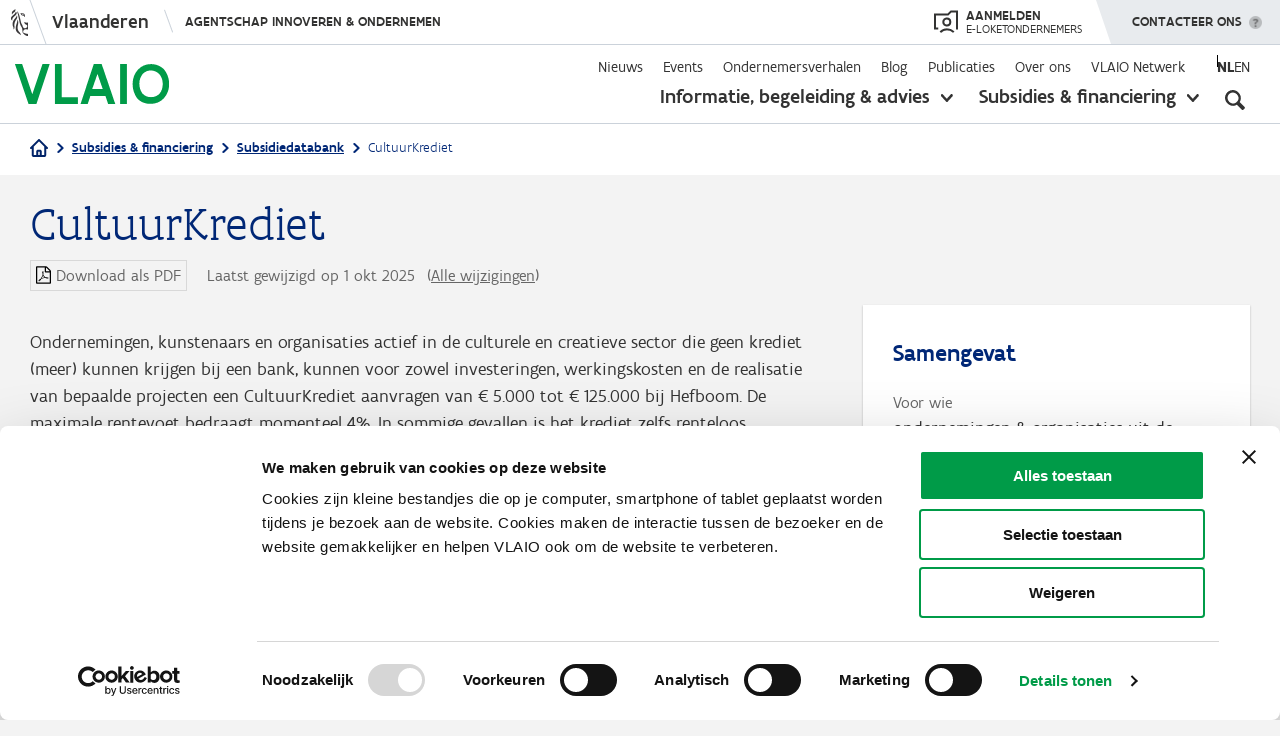

--- FILE ---
content_type: text/html; charset=UTF-8
request_url: https://www.vlaio.be/nl/subsidies-financiering/subsidiedatabank/cultuurkrediet
body_size: 19643
content:
<!DOCTYPE html>
<html lang="nl" dir="ltr" prefix="og: https://ogp.me/ns#">
  <head>
    <meta charset="utf-8" />
<script type="text/javascript" id="Cookiebot" src="https://consent.cookiebot.com/uc.js" data-cbid="4612ee89-0473-4a1f-85e0-850239ef73a3" data-blockingmode="auto" async="async" data-culture="nl"></script>
<meta name="description" content="Ondernemingen, kunstenaars en organisaties actief in de culturele en creatieve sector die geen krediet (meer) kunnen krijgen bij een bank, kunnen voor zowel investeringen, werkingskosten en de realisatie van bepaalde projecten deze lening aanvragen van € 5.000 tot € 125.000. De maximale rentevoet bedraagt momenteel 4%. In sommige gevallen is het krediet zelfs renteloos." />
<link rel="canonical" href="https://www.vlaio.be/nl/subsidies-financiering/subsidiedatabank/cultuurkrediet" />
<link rel="image_src" href="/themes/custom/vlaio/logo-social.png" />
<meta property="og:site_name" content="VLAIO" />
<meta property="og:type" content="website" />
<meta property="og:url" content="https://www.vlaio.be/nl/subsidies-financiering/subsidiedatabank/cultuurkrediet" />
<meta property="og:title" content="CultuurKrediet" />
<meta property="og:description" content="Ondernemingen, kunstenaars en organisaties actief in de culturele en creatieve sector die geen krediet (meer) kunnen krijgen bij een bank, kunnen voor zowel investeringen, werkingskosten en de realisatie van bepaalde projecten deze lening aanvragen van € 5.000 tot € 125.000. De maximale rentevoet bedraagt momenteel 4%. In sommige gevallen is het krediet zelfs renteloos." />
<meta property="og:image" content="https://www.vlaio.be/themes/custom/vlaio/logo-social.png" />
<meta property="og:image:alt" content="VLAIO" />
<meta name="twitter:card" content="summary_large_image" />
<meta name="twitter:title" content="CultuurKrediet | VLAIO" />
<meta name="twitter:image" content="https://www.vlaio.be/themes/custom/vlaio/logo-social.png" />
<style>#back-top { right:40px; }#back-top span#button { background-color: #cccccc;} #back-top span#button:hover {opacity:1;filter:opacity(100%);background-color: #009b48;}</style>
<meta name="Generator" content="Drupal 10 (https://www.drupal.org)" />
<meta name="MobileOptimized" content="width" />
<meta name="HandheldFriendly" content="true" />
<meta name="viewport" content="width=device-width, initial-scale=1.0" />
<link rel="icon" href="/themes/custom/vlaio/favicon.ico" type="image/vnd.microsoft.icon" />
<script>window.a2a_config=window.a2a_config||{};a2a_config.callbacks=[];a2a_config.overlays=[];a2a_config.templates={};</script>

    <title>CultuurKrediet | VLAIO</title>
    <link rel="stylesheet" media="all" href="/core/assets/vendor/jquery.ui/themes/base/core.css?t919c1" />
<link rel="stylesheet" media="all" href="/core/assets/vendor/jquery.ui/themes/base/controlgroup.css?t919c1" />
<link rel="stylesheet" media="all" href="/core/assets/vendor/jquery.ui/themes/base/autocomplete.css?t919c1" />
<link rel="stylesheet" media="all" href="/core/assets/vendor/jquery.ui/themes/base/menu.css?t919c1" />
<link rel="stylesheet" media="all" href="/core/assets/vendor/jquery.ui/themes/base/checkboxradio.css?t919c1" />
<link rel="stylesheet" media="all" href="/core/assets/vendor/jquery.ui/themes/base/resizable.css?t919c1" />
<link rel="stylesheet" media="all" href="/core/assets/vendor/jquery.ui/themes/base/button.css?t919c1" />
<link rel="stylesheet" media="all" href="/core/assets/vendor/jquery.ui/themes/base/dialog.css?t919c1" />
<link rel="stylesheet" media="all" href="/core/themes/stable9/css/core/components/progress.module.css?t919c1" />
<link rel="stylesheet" media="all" href="/core/themes/stable9/css/core/components/ajax-progress.module.css?t919c1" />
<link rel="stylesheet" media="all" href="/core/themes/stable9/css/core/components/autocomplete-loading.module.css?t919c1" />
<link rel="stylesheet" media="all" href="/core/themes/stable9/css/system/components/align.module.css?t919c1" />
<link rel="stylesheet" media="all" href="/core/themes/stable9/css/system/components/fieldgroup.module.css?t919c1" />
<link rel="stylesheet" media="all" href="/core/themes/stable9/css/system/components/container-inline.module.css?t919c1" />
<link rel="stylesheet" media="all" href="/core/themes/stable9/css/system/components/clearfix.module.css?t919c1" />
<link rel="stylesheet" media="all" href="/core/themes/stable9/css/system/components/details.module.css?t919c1" />
<link rel="stylesheet" media="all" href="/core/themes/stable9/css/system/components/hidden.module.css?t919c1" />
<link rel="stylesheet" media="all" href="/core/themes/stable9/css/system/components/item-list.module.css?t919c1" />
<link rel="stylesheet" media="all" href="/core/themes/stable9/css/system/components/js.module.css?t919c1" />
<link rel="stylesheet" media="all" href="/core/themes/stable9/css/system/components/nowrap.module.css?t919c1" />
<link rel="stylesheet" media="all" href="/core/themes/stable9/css/system/components/position-container.module.css?t919c1" />
<link rel="stylesheet" media="all" href="/core/themes/stable9/css/system/components/reset-appearance.module.css?t919c1" />
<link rel="stylesheet" media="all" href="/core/themes/stable9/css/system/components/resize.module.css?t919c1" />
<link rel="stylesheet" media="all" href="/core/themes/stable9/css/system/components/system-status-counter.css?t919c1" />
<link rel="stylesheet" media="all" href="/core/themes/stable9/css/system/components/system-status-report-counters.css?t919c1" />
<link rel="stylesheet" media="all" href="/core/themes/stable9/css/system/components/system-status-report-general-info.css?t919c1" />
<link rel="stylesheet" media="all" href="/core/themes/stable9/css/system/components/tablesort.module.css?t919c1" />
<link rel="stylesheet" media="all" href="/modules/contrib/mercury_editor/build/css/dialog.css?t919c1" />
<link rel="stylesheet" media="all" href="/core/modules/ckeditor5/css/ckeditor5.dialog.fix.css?t919c1" />
<link rel="stylesheet" media="all" href="/libraries/photoswipe/dist/photoswipe.css?t919c1" />
<link rel="stylesheet" media="all" href="/modules/contrib/poll/css/poll.base.css?t919c1" />
<link rel="stylesheet" media="all" href="/modules/contrib/poll/css/poll.theme.css?t919c1" />
<link rel="stylesheet" media="all" href="/core/assets/vendor/jquery.ui/themes/base/theme.css?t919c1" />
<link rel="stylesheet" media="all" href="/modules/contrib/addtoany/css/addtoany.css?t919c1" />
<link rel="stylesheet" media="all" href="/modules/contrib/better_exposed_filters/css/better_exposed_filters.css?t919c1" />
<link rel="stylesheet" media="all" href="/modules/contrib/collapsiblock/theme/dist/collapsiblock.css?t919c1" />
<link rel="stylesheet" media="all" href="/modules/contrib/cookiebot/css/cookiebot.css?t919c1" />
<link rel="stylesheet" media="all" href="/modules/contrib/extlink/css/extlink.css?t919c1" />
<link rel="stylesheet" media="all" href="/modules/contrib/ief_popup/css/ief_popup.css?t919c1" />
<link rel="stylesheet" media="all" href="/modules/contrib/paragraphs/css/paragraphs.unpublished.css?t919c1" />
<link rel="stylesheet" media="all" href="/modules/contrib/scroll_to_top/css/scroll_to_top.css?t919c1" />
<link rel="stylesheet" media="all" href="/modules/contrib/search_api_autocomplete/css/search_api_autocomplete.css?t919c1" />
<link rel="stylesheet" media="all" href="/themes/custom/vlaio/dist/css/messages.css?t919c1" />
<link rel="stylesheet" media="all" href="/themes/custom/vlaio/dist/css/throbber.css?t919c1" />
<link rel="stylesheet" media="all" href="/themes/custom/vlaio/dist/css/main.css?t919c1" />
<link rel="stylesheet" media="all" href="/themes/custom/vlaio/dist/css/ie.css?t919c1" />
<link rel="stylesheet" media="all" href="/themes/custom/vlaio/vlaanderen-ui/css/vlaanderen-ui.css?t919c1" />
<link rel="stylesheet" media="all" href="/themes/custom/vlaio/vlaanderen-ui/css/vlaanderen-ui-corporate.css?t919c1" />

    <script src="/modules/custom/vlaio_ui/js/iframeResizer.min.js?t919c1"></script>

    <link rel="apple-touch-icon" sizes="57x57" href="/themes/custom/vlaio/images/favicon/apple-icon-57x57.png">
    <link rel="apple-touch-icon" sizes="60x60" href="/themes/custom/vlaio/images/favicon/apple-icon-60x60.png">
    <link rel="apple-touch-icon" sizes="72x72" href="/themes/custom/vlaio/images/favicon/apple-icon-72x72.png">
    <link rel="apple-touch-icon" sizes="76x76" href="/themes/custom/vlaio/images/favicon/apple-icon-76x76.png">
    <link rel="apple-touch-icon" sizes="114x114" href="/themes/custom/vlaio/images/favicon/apple-icon-114x114.png">
    <link rel="apple-touch-icon" sizes="120x120" href="/themes/custom/vlaio/images/favicon/apple-icon-120x120.png">
    <link rel="apple-touch-icon" sizes="144x144" href="/themes/custom/vlaio/images/favicon/apple-icon-144x144.png">
    <link rel="apple-touch-icon" sizes="152x152" href="/themes/custom/vlaio/images/favicon/apple-icon-152x152.png">
    <link rel="apple-touch-icon" sizes="180x180" href="/themes/custom/vlaio/images/favicon/apple-icon-180x180.png">
    <link rel="icon" type="image/png" sizes="192x192"  href="/themes/custom/vlaio/images/favicon/android-icon-192x192.png">
    <link rel="icon" type="image/png" sizes="32x32" href="/themes/custom/vlaio/images/favicon/favicon-32x32.png">
    <link rel="icon" type="image/png" sizes="96x96" href="/themes/custom/vlaio/images/favicon/favicon-96x96.png">
    <link rel="icon" type="image/png" sizes="16x16" href="/themes/custom/vlaio/images/favicon/favicon-16x16.png">
    <link rel="manifest" href="/themes/custom/vlaio/images/favicon/manifest.json">
    <meta name="msapplication-TileColor" content="#ffffff ">
    <meta name="msapplication-TileImage" content="/themes/custom/vlaio/images/favicon/ms-icon-144x144.png">
    <meta name="theme-color" content="#ffffff ">
    <link rel="mask-icon" href="/themes/custom/vlaio/images/favicon/safari-pinned-tab.svg" color="#009B48 ">
  </head>
  <body  class="page-node node-type-maatregelfiche">
        <div class="skip-link">
      <a href="#main-content" class="visually-hidden focusable">
        Overslaan en naar de inhoud gaan
      </a>
    </div>
    <script type="text/javascript" data-cookieconsent="ignore">
// <![CDATA[
(function(window, document, dataLayerName, id) {
window[dataLayerName]=window[dataLayerName]||[],window[dataLayerName].push({start:(new Date).getTime(),event:"stg.start"});var scripts=document.getElementsByTagName('script')[0],tags=document.createElement('script');
function stgCreateCookie(a,b,c){var d="";if(c){var e=new Date;e.setTime(e.getTime()+24*c*60*60*1e3),d="; expires="+e.toUTCString()}document.cookie=a+"="+b+d+"; path=/"}
var isStgDebug=(window.location.href.match("stg_debug")||document.cookie.match("stg_debug"))&&!window.location.href.match("stg_disable_debug");stgCreateCookie("stg_debug",isStgDebug?1:"",isStgDebug?14:-1);
var qP=[];dataLayerName!=="dataLayer"&&qP.push("data_layer_name="+dataLayerName),isStgDebug&&qP.push("stg_debug");var qPString=qP.length>0?("?"+qP.join("&")):"";
tags.async=!0,tags.src="https://vlaio-com.containers.piwik.pro/"+id+".js"+qPString,scripts.parentNode.insertBefore(tags,scripts);
!function(a,n,i){a[n]=a[n]||{};for(var c=0;c<i.length;c++)!function(i){a[n][i]=a[n][i]||{},a[n][i].api=a[n][i].api||function(){var a=[].slice.call(arguments,0);"string"==typeof a[0]&&window[dataLayerName].push({event:n+"."+i+":"+a[0],parameters:[].slice.call(arguments,1)})}}(i[c])}(window,"ppms",["tm","cm"]);
})(window, document, 'piwikDataLayer', 'af427c88-9369-41f4-ae7c-a23ef82ca04a');
// ]]>
</script><noscript><iframe src="https://vlaio-com.containers.piwik.pro/af427c88-9369-41f4-ae7c-a23ef82ca04a/noscript.html" title="Piwik PRO embed snippet" height="0" width="0" style="display:none;visibility:hidden" aria-hidden="true"></iframe></noscript>
      <div class="dialog-off-canvas-main-canvas" data-off-canvas-main-canvas>
    
<div class="layout-container">

  <header role="banner">
    
      <div>
    <div id="block-vlaio-flanders-header-block">
  
    
      <div id="block-vlaanderenheader">
    <div aria-live="off" class="iwgh2 iw2-retina-disabled iw2-no-mobile  iw2-mobile-supported iwgh2-redesign iwgh2-redesign-alt iw2-responsive iwgh2-non-sticky iwgh2-default-margin iw2-js iw2-desktop-mode-active" id="64f429adf9a23712490ed47014dc5f9966a0121e" lang="nl" xml:lang="nl">
        <div class="iwgh2-bar">
            <div class="iw2-layout iw2-default-breakpoint">
                <div class="iw2-wrapper iw2-default-margin">
                    <div class="iw2-inner-wrapper">
                        <div class="iwgh2-navigation">
                            <div class="iwgh2-branding-logo">&nbsp;</div>
                            <a class="iw2-branded" href="https://www.vlaanderen.be/nl" target="_self"><span>Vlaanderen</span> </a>

                            <div class="iw2-menu iw2-menu-no-items" data-hide-menu-help="Verberg navigatie menu" data-show-menu-help="Toon navigatie menu">
                                <div class="iwgh2-navigation-menu-toggle-wrapper">
                                    <div class="iwgh2-navigation-menu-toggle-animation-wrapper" style=""><a class="iwgh2-navigation-menu-site" href="https://www.vlaio.be/nl" style="">Agentschap Innoveren &amp; Ondernemen</a> <span class="iwgh2-navigation-menu-toggle iw2-hidden"><span class="iw2-visually-hidden iw2-help-text"> Toon navigatie menu </span></span></div>
                                </div>
                            </div>
                        </div>
                        <div class="iwgh2-extensions" style="display: flex;">
                            <div style="margin-right: 23px;">
                                <a href="https://cms.e-loketondernemers.be/vlaio/login" style="display: flex;align-items: center;height: 100%;text-transform: uppercase;">
                                    <svg xmlns:xlink="http://www.w3.org/1999/xlink" xmlns="http://www.w3.org/2000/svg" viewBox="0 0 24 23" aria-hidden="true" width="24" height="23" style="height: 24px;fill: #333332;">
                                        <g xmlns="http://www.w3.org/2000/svg" fill-rule="evenodd"><path d="M22 2h-4.59l-3 3H2v12h2.21v2H0V3h13.59l3-3H24v18.97h-2V2z"></path><path d="M13 8.99a2.52 2.52 0 1 0 0 5.03 2.52 2.52 0 0 0 0-5.03M13 16a4.52 4.52 0 1 1 .01-9.03A4.52 4.52 0 0 1 13 16m-5.97 6.4l-1.45-1.38a10.29 10.29 0 0 1 7.49-3.19 10.3 10.3 0 0 1 7.33 3.04L19 22.3a8.32 8.32 0 0 0-5.92-2.46 8.3 8.3 0 0 0-6.04 2.58"></path></g>
                                    </svg>
                                    <span style="display: flex;flex-direction: column;line-height: 1;color: #333332;margin-left: 8px;">
                                        <span style="font-size: 14px;font-weight: 500;">Aanmelden</span>
                                        <span style="font-size: 12px;">e-loketondernemers</span></span>
                                </a>
                            </div>
                            <div class="iwgh2-extension-contact" data-hide-menu-help="Verberg menu" data-show-menu-help="Toon menu">
                                <a aria-controls="8e604a4f-b2c9-ca19-bf8b-39c0ce20718d" aria-expanded="false" aria-owns="8e604a4f-b2c9-ca19-bf8b-39c0ce20718d" class="iwgh2-extension-contact-toggle iw2-exclude-from-outbound-link-tracking" href="#" role="button">
                                    <span class="iw2-visually-hidden iw2-help-text">Toon menu </span>
                                    Contacteer ons
                                </a>
                                <div class="iwgh2-extension-contact-wrapper iwgh2-flyout-wrapper">
                                    <div class="iwgh2-contact-menu iw2-window-closed iw2-menu-has-items" id="8e604a4f-b2c9-ca19-bf8b-39c0ce20718d" style="display:none;" tabindex="-1">
                                        <div class="iwgh2-contact-menu-header"><span class="iw2-menu-item-title">Contacteer ons</span></div>
                                        <ul class="iw2-menu-items"><li class="iw2-menu-item iw2-contact-section-entry iw2-contact-section-entry-icon-mail iw2-contact-section-entry-type-link"><a class="iw2-menu-item-wrapper" href="/contact" target="_self"><span class="iw2-menu-item-title">Stuur een e-mail</span></a></li>
                                            <li class="iw2-menu-item iw2-contact-section-entry iw2-contact-sect
                                            ion-entry-icon-call iw2-contact-section-entry-type-text">
                                                <div class="iw2-menu-item-wrapper"><span class="iw2-menu-item-title">Bel&nbsp;ons gratis op 0800 20 555</span>
                                                    <div class="iw2-menu-item-description">Op werkdagen van 9 tot 12 uur en van 13 tot 17 uur. Op vrijdag tot 16 uur.</div>
                                                </div>
                                            </li>
                                            <li class="iw2-menu-item iw2-contact-section-entry iw2-contact-section-entry-icon-twitter iw2-contact-section-entry-type-link"><a class="iw2-menu-item-wrapper" href="https://twitter.com/VLAIO_be" target="_self"><span class="iw2-menu-item-title">Volg ons op X</span></a></li>
                                            <li class="iw2-menu-item iw2-contact-section-entry iw2-contact-section-entry-icon-facebook iw2-contact-section-entry-type-link"><a class="iw2-menu-item-wrapper" href="https://www.facebook.com/VLAIO.be" target="_self"><span class="iw2-menu-item-title">Volg ons op Facebook</span></a></li>
                                            <li class="iw2-menu-item iw2-contact-section-entry iw2-contact-section-entry-icon-linkedin iw2-contact-section-entry-type-link"><a class="iw2-menu-item-wrapper" href="https://www.linkedin.com/company/agentschap-innoveren-en-ondernemen/" target="_self"><span class="iw2-menu-item-title">Volg ons op LinkedIn </span></a></li>
                                        </ul>
                                    </div>
                                </div>
                            </div>
                        </div>
                    </div>
                </div>
            </div>
        </div>
    </div>
</div>

  </div>

  </div>

    <div class="navigation">
      <div class="layout layout--wide">
        <div class="grid grid--layout">
                      <div class="logowrapper">
                <div>
    <div id="block-system-branding-block">
  
    
        <a href="/nl" rel="home">
      <img src="/themes/custom/vlaio/logo.svg" alt="Home" fetchpriority="high" />
    </a>
      
</div>

  </div>

            </div>
                    <div class="menuwrapper">
            <div class="menuwrapper-inner">
                <div>
    <nav role="navigation" aria-labelledby="block-secondarynavigation-menu" id="block-secondarynavigation" class="block-secondarynavigation-menu">
            
  <h2 class="visually-hidden" id="block-secondarynavigation-menu">Secondary navigation</h2>
  

        
              <ul class="menu">
                    <li class="menu-item">
        <a href="/nl/nieuws" data-drupal-link-system-path="nieuws">Nieuws</a>
              </li>
                <li class="menu-item">
        <a href="/nl/events" data-drupal-link-system-path="events">Events</a>
              </li>
                <li class="menu-item">
        <a href="/nl/ondernemersverhalen" data-drupal-link-system-path="ondernemersverhalen">Ondernemersverhalen</a>
              </li>
                <li class="menu-item">
        <a href="/nl/blog" data-drupal-link-system-path="blog">Blog</a>
              </li>
                <li class="menu-item">
        <a href="/nl/publicaties" data-drupal-link-system-path="publicaties">Publicaties</a>
              </li>
                <li class="menu-item menu-item--collapsed">
        <a href="/nl/over-ons" data-drupal-link-system-path="about-us">Over ons</a>
              </li>
                <li class="menu-item menu-item--collapsed">
        <a href="/nl/vlaio-netwerk" data-drupal-link-system-path="node/388">VLAIO Netwerk</a>
              </li>
        </ul>
    
  


  </nav>
  <div class="language-switcher-language-url" id="block-language-switcher" role="navigation">
    
        
          <ul class="links"><li hreflang="nl" data-drupal-link-system-path="node/2369" class="is-active" aria-current="page"><a href="/nl/subsidies-financiering/subsidiedatabank/cultuurkrediet" class="language-link is-active" hreflang="nl" data-drupal-link-system-path="node/2369" aria-current="page">nl</a></li><li hreflang="en" data-drupal-link-system-path="&lt;front&gt;"><a href="/en" class="language-link language-link--untranslated" data-untranslated-message="&quot;&lt;div class=\&quot;photoswipe-gallery\&quot;&gt;&lt;p&gt;This page is not available in English. Please start from the &lt;a href=\&quot;https:\/\/www.vlaio.be\/en\&quot;&gt;homepage in English&lt;\/a&gt;.&lt;\/p&gt;&lt;\/div&gt;&quot;" hreflang="en" data-drupal-link-system-path="&lt;front&gt;">en</a></li></ul>
      </div>
<div class="extended-navigation">
    <div id="block-extendednavigation">
      
            
              

<ul class="menu">
  <li data-menu="begeleiding-advies" class="menu-item clearfix  has-submenu">
    <a href="/nl/begeleiding-advies" class="begeleiding-advies">Informatie, begeleiding &amp; advies</a>
          <button aria-expanded="false"><span class="visually-hidden">toon submenu</span></button>
      <div class="submenu">
  <div class="layout layout--wide">
    <div class="submenu-inner">
              <div class="col col-66">
          <p class="submenu-title">Je zoekt informatie over</p>
          <ul class="submenu-menu">
                          <li class="menu-item link--icon--caret"><a href="/nl/begeleiding-advies/digitalisering" hreflang="nl">Digitalisering</a></li>
                          <li class="menu-item link--icon--caret"><a href="/nl/begeleiding-advies/duurzaam-ondernemen" hreflang="nl">Duurzaam ondernemen</a></li>
                          <li class="menu-item link--icon--caret"><a href="/nl/begeleiding-advies/start" hreflang="nl">Start</a></li>
                          <li class="menu-item link--icon--caret"><a href="/nl/begeleiding-advies/financiering" hreflang="nl">Financiering</a></li>
                          <li class="menu-item link--icon--caret"><a href="/nl/begeleiding-advies/groei-innovatie" hreflang="nl">Groei &amp; innovatie</a></li>
                          <li class="menu-item link--icon--caret"><a href="/nl/begeleiding-advies/overnemen-overlaten" hreflang="nl">Overnemen &amp; overlaten</a></li>
                          <li class="menu-item link--icon--caret"><a href="/nl/begeleiding-advies/bedrijfslocatie" hreflang="nl">Bedrijfslocatie</a></li>
                          <li class="menu-item link--icon--caret"><a href="/nl/begeleiding-advies/internationaal-ondernemen" hreflang="nl">Internationaal ondernemen</a></li>
                          <li class="menu-item link--icon--caret"><a href="/nl/begeleiding-advies/vergunningen-getuigschriften" hreflang="nl">Vergunningen &amp; getuigschriften</a></li>
                          <li class="menu-item link--icon--caret"><a href="/nl/begeleiding-advies/moeilijkheden-overwinnen" hreflang="nl">Moeilijkheden overwinnen</a></li>
                          <li class="menu-item link--icon--caret"><a href="/nl/begeleiding-advies/impact-op-talent" hreflang="nl">Impact op talent</a></li>
                          <li class="menu-item link--icon--caret"><a href="/nl/begeleiding-advies" class="green" aria-label="Open begeleiding and advies overview">Alles weergeven</a></li>
                      </ul>
        </div>
                    <div class="col">
          
  <p class='submenu-title'>VLAIO-tools</p>
        <ul class="vlaio-tools submenu-menu">
                <li class="menu-item link--icon--caret">
        <a href="/nl/begeleiding-advies/expertisedatabank" data-drupal-link-system-path="node/6372">Expertisedatabank</a>
              </li>
                <li class="menu-item link--icon--caret">
        <a href="/nl/begeleiding-advies/start/voorbereiding-van-je-opstart/onderzoek-de-haalbaarheid-van-je-plannen">Startkompas</a>
              </li>
                <li class="menu-item link--icon--caret">
        <a href="/nl/begeleiding-advies/overnemen-overlaten/hoeveel-is-mijn-bedrijf-waard/online-waarderingstool-eenmanszaken" data-drupal-link-system-path="node/4530">Waarderingstool</a>
              </li>
                <li class="menu-item link--icon--caret">
        <a href="https://startersgids.vlaio.be/">Startersgids</a>
              </li>
                <li class="menu-item link--icon--caret">
        <a href="/nl/begeleiding-advies/bedrijfslocatie/vind-je-professioneel-vastgoed-spotto" data-drupal-link-system-path="node/759">Spotto</a>
              </li>
        </ul>

  


        </div>
          </div>
  </div>
</div>

      </li>
  <li data-menu="subsidies-financiering" class="menu-item clearfix  has-submenu">
    <a href="/nl/subsidies-financiering" class="subsidies-financiering">Subsidies &amp; financiering</a>
          <button aria-expanded="false"><span class="visually-hidden">toon submenu</span></button>
      <div class="submenu">
  <div class="layout layout--wide">
    <div class="submenu-inner">
              <div class="col col-33">
          <p class="submenu-title">Je zoekt steun voor</p>
          <ul class="submenu-menu">
                          <li class="menu-item link--icon--caret"><a href="/nl/subsidies-financiering?category=opleiding">Opleiding</a></li>
                          <li class="menu-item link--icon--caret"><a href="/nl/subsidies-financiering?category=advies">Advies</a></li>
                          <li class="menu-item link--icon--caret"><a href="/nl/subsidies-financiering?category=investeringen">Investeringen</a></li>
                          <li class="menu-item link--icon--caret"><a href="/nl/subsidies-financiering?category=onderzoek--ontwikkeling">Onderzoek &amp; ontwikkeling</a></li>
                          <li class="menu-item link--icon--caret"><a href="/nl/subsidies-financiering" class="green" aria-label="Open overzichtspagina van subsidies en financering">Alles weergeven</a></li>
                      </ul>
        </div>
                    <div class="col col-33 u-hidden-mobile">
          <p class="submenu-title">Uitgelicht</p>
          <ul class="submenu-menu">
                          <li class="menu-item link--icon--caret"><a href="/nl/subsidies-financiering/kmo-portefeuille" hreflang="nl">Kmo-portefeuille</a></li>
                          <li class="menu-item link--icon--caret"><a href="/nl/subsidies-financiering/onderzoeksproject" hreflang="nl">Onderzoeksproject</a></li>
                          <li class="menu-item link--icon--caret"><a href="/nl/subsidies-financiering/ontwikkelingsproject" hreflang="nl">Ontwikkelingsproject</a></li>
                          <li class="menu-item link--icon--caret"><a href="/nl/subsidies-financiering/innovatieve-starterssteun" hreflang="nl">Innovatieve starterssteun</a></li>
                          <li class="menu-item link--icon--caret"><a href="/nl/subsidies-financiering/cybersecurity-verbetertrajecten" hreflang="nl">Cybersecurity verbetertrajecten</a></li>
                      </ul>
        </div>
                    <div class="col col-33 u-hidden-mobile">
          
  <p class='submenu-title'>VLAIO-tools</p>
        <ul class="vlaio-tools submenu-menu">
                <li class="menu-item link--icon--caret">
        <a href="/nl/subsidies-financiering/subsidiedatabank" data-drupal-link-system-path="node/181">Subsidiedatabank</a>
              </li>
                <li class="menu-item link--icon--caret">
        <a href="/nl/financieringskompas" data-drupal-link-system-path="story/finance-compass">Financieringskompas</a>
              </li>
                <li class="menu-item link--icon--caret">
        <a href="/nl/begeleiding-advies/financiering/risicokapitaal" data-drupal-link-system-path="node/7329">Risicokapitaaldatabank</a>
              </li>
        </ul>

  


        </div>
          </div>
  </div>
</div>

      </li>
</ul>

          </div>
</div>
<div id="block-mobilenavigation">
  
    
  
      <div class="mobilenavigation">
<div class="closebutton"></div>
  <div class="mobilenavigation-inner">
    
              <ul class="menu">
                    <li class="primary menu-item menu-item--collapsed">
        <a href="/nl/begeleiding-advies" class="begeleiding-advies" data-drupal-link-system-path="node/138">Informatie, begeleiding &amp; advies</a>
              </li>
                <li class="primary menu-item menu-item--collapsed">
        <a href="/nl/subsidies-financiering" class="subsidies-financiering" data-drupal-link-system-path="node/54">Subsidies &amp; financiering</a>
              </li>
                <li class="secondary menu-item">
        <a href="/nl/nieuws" data-drupal-link-system-path="nieuws">Nieuws</a>
              </li>
                <li class="secondary menu-item">
        <a href="/nl/events" data-drupal-link-system-path="events">Events</a>
              </li>
                <li class="secondary menu-item">
        <a href="/nl/ondernemersverhalen" data-drupal-link-system-path="ondernemersverhalen">Ondernemersverhalen</a>
              </li>
                <li class="secondary menu-item">
        <a href="/nl/blog" data-drupal-link-system-path="blog">Blog</a>
              </li>
                <li class="secondary menu-item">
        <a href="/nl/publicaties" data-drupal-link-system-path="publicaties">Publicaties</a>
              </li>
                <li class="secondary menu-item menu-item--collapsed">
        <a href="/nl/over-ons" data-drupal-link-system-path="about-us">Over ons</a>
              </li>
                <li class="secondary menu-item menu-item--collapsed">
        <a href="/nl/vlaio-netwerk" data-drupal-link-system-path="node/388">VLAIO Netwerk</a>
              </li>
        </ul>
    
  


    <div class="contact-wrapper"><a href="/nl/contact" class="button button--large" aria-label="Mobiel menu - contacteer ons">Contacteer ons</a></div>
  </div>
</div>

  </div>

  </div>

            </div>
            <button
                aria-pressed="false"
                aria-label="Open zoekveld"
                class="searchbutton"
                aria-expanded="false"
                aria-controls="header-search"
            ></button>
            <div class="searchwrapper" id="header-search">
                <div>
    

<div id="block-header-global-search" class="filter-global-search-search">
  
    
      <div class="layout layout--wide">
      <form class="views-exposed-form bef-exposed-form header-global-search" data-drupal-target-view="global_search-search" data-bef-auto-submit-full-form="" data-bef-auto-submit="" data-bef-auto-submit-delay="500" data-bef-auto-submit-minimum-length="3" data-drupal-selector="views-exposed-form-global-search-search" action="/nl/zoek" method="get" id="views-exposed-form-global-search-search" accept-charset="UTF-8">
  <div class="js-form-item form-item js-form-type-search-api-autocomplete form-type-search-api-autocomplete form-item-keyword js-form-item-keyword">
      
        
<input placeholder="Wat zoek je?" data-bef-auto-submit-exclude="" aria-label="Zoeken" data-drupal-selector="edit-keyword" data-search-api-autocomplete-search="global_search" class="form-autocomplete form-text input-field" data-autocomplete-path="/nl/search_api_autocomplete/global_search?display=search&amp;&amp;filter=keyword" type="text" id="edit-keyword" name="keyword" value="" size="30" maxlength="128" />


        </div>
<div data-drupal-selector="edit-actions" class="form-actions js-form-wrapper form-wrapper" id="edit-actions">
<input data-bef-auto-submit-click="" data-drupal-selector="edit-submit-global-search" type="submit" id="edit-submit-global-search" value="Apply" class="button js-form-submit form-submit input--wide" />

</div>


</form>

    </div>
  </div>

  </div>

            </div>
            <div class="hamburger"></div>
          </div>
        </div>
      </div>
    </div>
  </header>
  
  
            <div class="breadcrumbs">
        <div class="layout layout--wide typography">
            <div>
    <div id="block-vlaio-global-breadcrumbs">
  
    
        <nav role="navigation" aria-labelledby="system-breadcrumb">
    <h2  id="system-breadcrumb" class="visually-hidden">Kruimelpad</h2>
    <ol>
                        <li>
            <a href="/nl" class="link--icon--home">
              <svg width="18" height="18" viewBox="0 0 18 18" fill="none" xmlns="http://www.w3.org/2000/svg">
<path d="M1 9L2.77778 7.22222M2.77778 7.22222L9 1L15.2222 7.22222M2.77778 7.22222V16.1111C2.77778 16.3469 2.87143 16.573 3.03813 16.7397C3.20483 16.9064 3.43092 17 3.66667 17H6.33333M15.2222 7.22222L17 9M15.2222 7.22222V16.1111C15.2222 16.3469 15.1286 16.573 14.9619 16.7397C14.7952 16.9064 14.5691 17 14.3333 17H11.6667M6.33333 17C6.56908 17 6.79517 16.9064 6.96187 16.7397C7.12857 16.573 7.22222 16.3469 7.22222 16.1111V12.5556C7.22222 12.3198 7.31587 12.0937 7.48257 11.927C7.64927 11.7603 7.87536 11.6667 8.11111 11.6667H9.88889C10.1246 11.6667 10.3507 11.7603 10.5174 11.927C10.6841 12.0937 10.7778 12.3198 10.7778 12.5556V16.1111C10.7778 16.3469 10.8714 16.573 11.0381 16.7397C11.2048 16.9064 11.4309 17 11.6667 17M6.33333 17H11.6667" stroke="#002368" stroke-width="2" stroke-linecap="round" stroke-linejoin="round"/>
</svg>

            </a>
          </li>
                                            <li>
                              <a href="/nl/subsidies-financiering" class="link--icon--caret link--icon--after">Subsidies &amp; financiering</a>
                          </li>
                                                      <li>
                              <a href="/nl/subsidies-financiering/subsidiedatabank" class="link--icon--caret link--icon--after">Subsidiedatabank</a>
                          </li>
                                                      <li>
                              <p class="link--icon--caret link--icon--after">
                  CultuurKrediet
                </p>
                          </li>
                            </ol>
  </nav>

  </div>

  </div>

        </div>
      </div>
      
  

  
  <div class="search-overlayer"></div>

  
  <main role="main" >
        <a id="main-content" tabindex="-1"></a>
                                    <div class="layout-content">
            <div>
    <div data-drupal-messages-fallback class="hidden"></div>
<div id="block-vlaio-content">
  
    
      

<article>
  <div class="layout layout--wide typography">
    <div class="grid">
      <div class="maatregel-detail col--8-12 col--8-12--m col--1-1--s">
        <div class="title-info-wrap">
                        <h1>CultuurKrediet</h1>
                                
            <div class="field--field-generated-pdf">
<a href="/nl/download/pdf?file=generated-pdf/maatregelfiche-cultuurkrediet-2369.pdf" class="button-pdf">
  Download als PDF
</a>
</div>
      
                    
            <div class="field--field-date-revisionchanged">Laatst gewijzigd op 1 okt 2025 <span class='allchanges'>(<a href="/nl/subsidies-financiering/subsidiedatabank/wijzigingen/2369">Alle wijzigingen</a>)</span></div>
      
        </div>
                          <div class="field-samengevat-wrapper u-visible-mobile">
            
<div >
  <h3>Samengevat</h3>
    
  <div class="field--field-doelgroep">
    <div>Voor wie</div>
              <div>ondernemingen &amp; organisaties uit de culturele &amp; creatieve sector</div>
          </div>

  <div class="field--field-onderwerp">
    <div>Voor wat</div>
              <div>financiering van investeringen, werkingskosten en projecten</div>
          </div>

            <div class="field--field-samengevat-vrij-label">Voordelige lening</div>
      
            <div class="field--field-samengevat-vrij-tekst">van  €&nbsp;5.000 - €&nbsp;125.000 aan  max. 4%  </div>
      
  </div>
          </div>
                          <div class="field-extra-info-wrapper u-visible-mobile">
            
            <div class="field--field-extra-info"><p>Ben je actief in een culturele of creatieve sector? Bekijk dan de rubriek <a href="https://www.vlaio.be/nl/begeleiding-advies/start/starten-de-culturele-en-creatieve-sectoren/wat-zijn-de-culturele-en">Ondernemen in de culturele en creatieve sectoren</a> op de website van VLAIO. Concrete financieringsplannen? Vertel ons jouw verhaal via het <a href="https://www.vlaio.be/nl/financieringskompas">Financieringskompas</a> of lees het thema&nbsp;<a href="https://www.vlaio.be/nl/begeleiding-advies/financiering">Financiering</a>&nbsp;op de website van VLAIO.&nbsp;</p></div>
      
          </div>
                          <div class="anchor-links u-visible-mobile">
            <div><ul><li><a href="#wie-komt-in-aanmerking">Wie komt in aanmerking</a></li><li><a href="#wat-komt-in-aanmerking">Wat komt in aanmerking</a></li><li><a href="#wat-zijn-de-financieringsvoorwaarden">Wat zijn de financieringsvoorwaarden</a></li><li><a href="#aanvraagprocedure">Aanvraagprocedure</a></li><li><a href="#blijf-op-de-hoogte">Blijf op de hoogte</a></li><li><a href="#contact">Contact</a></li><li><a href="#maatregelen">Ook interessant</a></li><li><a href="#initiatieven">Coaching en advies</a></li></ul></div>
          </div>
                
  <div class="field--field-maatregel-inhoud">
    <h2 class="visible-in-pdf">Wat houdt de maatregel in</h2>
                  <div><p>Ondernemingen, kunstenaars en organisaties actief in de culturele en creatieve sector die geen krediet (meer) kunnen krijgen bij een bank,&nbsp;kunnen&nbsp;voor zowel investeringen, werkingskosten en de realisatie van bepaalde projecten een CultuurKrediet aanvragen van €&nbsp;5.000 tot €&nbsp;125.000 bij Hefboom.&nbsp;De maximale rentevoet bedraagt momenteel 4%.&nbsp;In sommige gevallen is het krediet zelfs renteloos.</p><p>Je kan deze steun bekomen als je gevestigd bent in het Vlaams Gewest of Brussel.</p></div>
              </div>

        
      <div class="field--field-body-structured">
              <div>
  <div id="wie-komt-in-aanmerking" class="paragraph paragraph--type--vrij-blok paragraph--view-mode--default">
    
                
            <h2 class="field--field-titel">Wie komt in aanmerking</h2>
      
            <div class="field--field-tekst"><p>Professionele actoren actief binnen de cultuursector <strong>die geen krediet kunnen krijgen bij een bank&nbsp;</strong>kunnen genieten van deze lening.&nbsp;Dat kunnen rechtspersonen en zelfstandigen (in bij- en hoofdberoep) zijn, maar evenzeer natuurlijke personen die culturele prestaties leveren tegen een vergoeding.</p><p>Zowel startende initiatieven, groeiprojecten als mature organisaties kunnen beroep doen op een CultuurKrediet op voorwaarde dat men actief is in één van de volgende culturele sectoren:</p><ul><li>Audiovisuele sector: zenders, productiehuizen voor radio- en televisieprogramma’s,<br>licht en geluid,…</li><li>Boekenvak: boekverkopers (boekenwinkels, online boekenverkoop), uitgevers en<br>uitgeverijen, schrijvers van boeken,…</li><li>Vormgeving: design- en modeontwerpers, grafische vormgevers, drukkerijen,<br>fotografie, illustratoren,…</li><li>Gaming: ontwikkelaars, uitgeverijen, producenten,…</li><li>Beeldende Kunsten en nieuwe mediakunst: individuele kunstenaars, galeries,<br>musea,…</li><li>Podiumkunsten: theaterhuizen, operahuizen, musicalproducenten,<br>dansgezelschappen, acteurs, dansers, (straat)theatergezelschappen,<br>poppentheater,…</li><li>Muziek: auteurs, producenten, uitgeverijen, concertorganisatoren, concertzalen,<br>festivals, muziekgroepen, instrumentenbouwers en verkopers,…</li><li>Architectuur: architectuur, landschraparchitectuur, interieurarchitectuur,…</li><li>Cultureel roerend erfgoed: schilderijen, wandtapijten, meubelstukken, juwelen,<br>werktuigen, gebruiksvoorwerpen, voertuigen, … maar evengoed documenten,<br>archiefstukken of foto’s.</li><li>Circuskunsten: Daaronder verstaan we clowns, goochelaars, circusgroepen,…</li><li>Sociaal-cultureel Volwassenenwerk: organisaties die werken rond aanpak van<br>maatschappelijke thema’s en uitdagingen, levensbreed leren, de creatie van<br>engagement en verbinding en het bouwen van bruggen naar wie anders is.</li><li>Amateurkunsten: organisaties die ondersteuning bieden aan amateurkunstenaars en<br>-gezelschappen.</li></ul><p>Je kan deze steun bekomen als je gevestigd bent in het Vlaams Gewest of Brussel.</p></div>
      
            </div>
</div>
              <div>
  <div id="wat-komt-in-aanmerking" class="paragraph paragraph--type--vrij-blok paragraph--view-mode--default">
    
                
            <h2 class="field--field-titel">Wat komt in aanmerking</h2>
      
            <div class="field--field-tekst"><p>Deze lening&nbsp;kan bekomen worden voor bijna alles wat betrekking heeft op cultuurwerking.</p><p>Ze kan worden gebruikt&nbsp;voor investeringen of als werkkapitaal voor de organisatie zelf of voor een specifiek project.</p><p>Voor volgende doeleinden kan een Cultuurkrediet evenwel niet aangewend&nbsp;worden:</p><ul><li>Herfinanciering van bestaande schulden;</li><li>Financiering van beleggingen;</li><li>Financiering van financieel vaste activa, met uitzondering van waarborgen;</li><li>Financiering van fiscale en parafiscale schulden en achterstallen.</li></ul></div>
      
            </div>
</div>
              <div>
  <div id="wat-zijn-de-financieringsvoorwaarden" class="paragraph paragraph--type--vrij-blok paragraph--view-mode--default">
    
                
            <h2 class="field--field-titel">Wat zijn de financieringsvoorwaarden</h2>
      
            <div class="field--field-tekst"><p>Een CultuurKrediet is een krediet vanaf €&nbsp;5.000 tot maximaal €&nbsp;125.000.&nbsp;</p><p>De rentevoet is afhankelijk van het kredietbedrag en onder welke statuut je professioneel actief bent.&nbsp;&nbsp;</p><table><tbody><tr><td><h5>Bedrag</h5></td><td><h5>€&nbsp;5.000 tot €&nbsp;15.000</h5></td><td><h5>€&nbsp;15.001 tot €&nbsp;50.000</h5></td><td><h5>€&nbsp;50.001 tot €&nbsp;125.000</h5></td></tr><tr><td><h5>Doelgroep</h5></td><td>culturele professionals zonder ondernemingsnummer, eenmanszaken en rechtspersonen</td><td>eenmanszaken en rechtspersonen</td><td>enkel rechtspersonen</td></tr><tr><td><h5>Rentevoet</h5></td><td><ul><li>Culturele professionals zonder&nbsp;ondernemingsnummer en eenmanszaken: 0%,</li><li>Rechtspersonen: 3%</li></ul></td><td>3%</td><td>4%</td></tr><tr><td><strong>Looptijd</strong></td><td>1 tot 3 jaar</td><td>1 tot 4 jaar</td><td>1 tot 5 jaar</td></tr><tr><td><strong>Opnameperiode</strong></td><td>3 maanden</td><td colspan="2">6 maanden</td></tr><tr><td><strong>Maximale aflossingsvrije</strong><br><strong>periode&nbsp;</strong></td><td>6 maanden&nbsp;</td><td colspan="2">9 maanden&nbsp;</td></tr><tr><td><strong>Aflossing&nbsp;</strong></td><td colspan="3">vaste mensualiteiten</td></tr><tr><td><strong>Dossierkosten (maximaal)</strong></td><td>€&nbsp;150</td><td>€&nbsp;250</td><td>€&nbsp;500</td></tr><tr><td><strong>Wederbeleggingsvergoeding in geval van vervroegde terugbetaling</strong></td><td>3 maanden, als de rentevoet van toepassing is</td><td colspan="2">3 maanden intrest</td></tr></tbody></table><p>CultuurKredieten vergen&nbsp;geen zekerheden&nbsp;(waarborgen), noch van jezelf, noch van je organisatie.&nbsp;</p></div>
      
            </div>
</div>
              <div>
  <div id="aanvraagprocedure" class="paragraph paragraph--type--vrij-blok paragraph--view-mode--default">
    
                
            <h2 class="field--field-titel">Aanvraagprocedure</h2>
      
            <div class="field--field-tekst"><p>Een CultuurKrediet wordt aangevraagd bij Hefboom, die deze opdracht van de Vlaamse overheid uitvoert.&nbsp;</p><p>De beoordeling gebeurt op basis van een onderbouwd inhoudelijk en financieel plan van aanpak.&nbsp;Hiervoor kan je gebruik maken van de sjablonen beschikbaar bij het Cultuurloket. Ook voor hulp&nbsp;bij het opstellen van&nbsp;je plan van aanpak of je financieel plan&nbsp;met het oog op een CultuurKrediet,&nbsp;kan je terecht bij het&nbsp;<a href="https://www.kunstenloket.be/kennisbank/financiele-instrumenten/cultuurkrediet" target="_blank">Cultuurloket</a>.&nbsp;</p></div>
      
            </div>
</div>
              <div>
  <div id="blijf-op-de-hoogte" class="paragraph paragraph--type--vrij-blok paragraph--view-mode--default">
    
                
            <h2 class="field--field-titel">Blijf op de hoogte</h2>
      
            <div class="field--field-tekst"><p>Wil je op de hoogte blijven van wijzigingen van deze maatregel én andere maatregelen in de Subsidiedatabank van VLAIO? Dat kan via de gratis&nbsp;<a href="https://www.vlaio.be/nl/subsidies-financiering/subsidiedatabank">Nieuwsbrief van de Subsidiedatabank</a>.</p></div>
      
            </div>
</div>
          </div>
  
      </div>

      <div class="col--4-12 col--4-12--m col--1-1--s vlaio-sidebar">
        <div class="sidebar-wrap">
                      <div class="field-samengevat-wrapper u-hidden-mobile">
              
<div >
  <h3>Samengevat</h3>
    
  <div class="field--field-doelgroep">
    <div>Voor wie</div>
              <div>ondernemingen &amp; organisaties uit de culturele &amp; creatieve sector</div>
          </div>

  <div class="field--field-onderwerp">
    <div>Voor wat</div>
              <div>financiering van investeringen, werkingskosten en projecten</div>
          </div>

            <div class="field--field-samengevat-vrij-label">Voordelige lening</div>
      
            <div class="field--field-samengevat-vrij-tekst">van  €&nbsp;5.000 - €&nbsp;125.000 aan  max. 4%  </div>
      
  </div>
            </div>
                                <div class="field-extra-info-wrapper u-hidden-mobile">
              
            <div class="field--field-extra-info"><p>Ben je actief in een culturele of creatieve sector? Bekijk dan de rubriek <a href="https://www.vlaio.be/nl/begeleiding-advies/start/starten-de-culturele-en-creatieve-sectoren/wat-zijn-de-culturele-en">Ondernemen in de culturele en creatieve sectoren</a> op de website van VLAIO. Concrete financieringsplannen? Vertel ons jouw verhaal via het <a href="https://www.vlaio.be/nl/financieringskompas">Financieringskompas</a> of lees het thema&nbsp;<a href="https://www.vlaio.be/nl/begeleiding-advies/financiering">Financiering</a>&nbsp;op de website van VLAIO.&nbsp;</p></div>
      
            </div>
                                <div class="anchor-links u-hidden-mobile">
              <div><ul><li><a href="#wie-komt-in-aanmerking">Wie komt in aanmerking</a></li><li><a href="#wat-komt-in-aanmerking">Wat komt in aanmerking</a></li><li><a href="#wat-zijn-de-financieringsvoorwaarden">Wat zijn de financieringsvoorwaarden</a></li><li><a href="#aanvraagprocedure">Aanvraagprocedure</a></li><li><a href="#blijf-op-de-hoogte">Blijf op de hoogte</a></li><li><a href="#contact">Contact</a></li><li><a href="#maatregelen">Ook interessant</a></li><li><a href="#initiatieven">Coaching en advies</a></li></ul></div>
            </div>
                  </div>
      </div>
    </div>
  </div>
  <div class="maatregel-extra-wrapper">
              <div class="typography contact" id="contact">
        <div class="layout layout--wide">
          <div class="grid">
            <div class="col--8-12 col--1-1--s">
              <h2 class="shade"> Contact</h2>
              
            </div>
            <div class="col--1-1">
              
      <div class="field--field-organisaties">
              <div>
  <div class="paragraph paragraph--type--contact-organisatie paragraph--view-mode--default">
    <div class="link--icon--caret organisation open">
            <div class="field--field-organisatie">Hefboom</div>
      </div>
    <div class="wrapper clearfix">
              <div class="adreswrapper">
  <div class="field--field-organisatie-website">
    <div>Website</div>
              <div><a href="https://hefboom.be/financiering/cultuurkrediet/">hefboom.be/financiering/cultuurkrediet/</a></div>
          </div>
</div>
        <div class="contactpersonen">
      <div class="field--field-contactpersonen">
              <div>
  <div class="paragraph paragraph--type--contactpersoon paragraph--view-mode--default">
    
                
  <div class="field--field-contactpersoon">
    <div>Contactpersoon</div>
              <div>Ben Peeters</div>
          </div>

  <div class="field--field-e-mail">
    <div>E-mail</div>
              <div><a href="mailto:ben.peeters@hefboom.be">ben.peeters@hefboom.be</a></div>
          </div>

  <div class="field--field-telefoon">
    <div>Telefoon</div>
                  <div><span class="tel">T</span><a href="tel:022051735">02 205 17 35</a></div>
              </div>

            </div>
</div>
          </div>
  </div>
          </div>
  </div>
</div>
              <div>
  <div class="paragraph paragraph--type--contact-organisatie paragraph--view-mode--default">
    <div class="link--icon--caret organisation open">
            <div class="field--field-organisatie">Cultuurloket </div>
      </div>
    <div class="wrapper clearfix">
              <div class="adreswrapper">
  <div class="field--field-organisatie-website">
    <div>Website</div>
              <div><a href="https://www.cultuurloket.be/kennisbank/inleiding/financieren-van-cultuur">www.cultuurloket.be/kennisbank/inleiding/financieren-van-cultuur</a></div>
          </div>
</div>
        <div class="contactpersonen"></div>
          </div>
  </div>
</div>
          </div>
  
            </div>
          </div>
        </div>
      </div>
              <div class="typography related-block" id="maatregelen">
  <div class="field--field-gerelateerde-maatregelen layout layout--wide">
    <h2 class="shade">Ook interessant</h2>
    <div class="grid js-equal-height-container">
            
              <div class="col--4-12 col--1-1--s">
          

<article class="maatregel js-equal-height">
  <a href="/nl/subsidies-financiering/subsidiedatabank/subsidies-voor-culturele-projecten-van-professionele-makers-en-organisaties"  aria-label="Subsidies voor culturele projecten van professionele makers en organisaties">
    
    <div class="title"><h3>Subsidies voor culturele projecten van professionele makers en organisaties</h3></div>
    
    <div>
      <div class="grid">
        <div class="col--1-1 maatregel-teaser-inline">
            <div class="field--field-teaser">  <p>Voor de realisatie van bepaalde culturele projecten (door kunstenaars, ontwerpers, kunstenorganisaties, enz.) kan je een subsidie krijgen via de ...</p>


</div>
      <span class="readmore">Lees meer</span></div>
        <div class="col--1-1 maatregel-partner">Een steunmaatregel van Departement Cultuur, Jeugd en Media</div>
      </div>
    </div>
  </a>
</article>

        </div>
              <div class="col--4-12 col--1-1--s">
          

<article class="maatregel js-equal-height">
  <a href="/nl/subsidies-financiering/subsidiedatabank/innovatieve-culturele-partnerprojecten"  aria-label="Innovatieve culturele partnerprojecten">
    
    <div class="title"><h3>Innovatieve culturele partnerprojecten</h3></div>
    
    <div>
      <div class="grid">
        <div class="col--1-1 maatregel-teaser-inline">
            <div class="field--field-teaser">  <p>Met deze subsidieoproep kunnen culturele organisaties innovatieve samenwerkingen aangaan met met organisaties uit andere sectoren.</p>


</div>
      <span class="readmore">Lees meer</span></div>
        <div class="col--1-1 maatregel-partner">Een steunmaatregel van Departement Cultuur, Jeugd en Media</div>
      </div>
    </div>
  </a>
</article>

        </div>
              <div class="col--4-12 col--1-1--s">
          

<article class="maatregel js-equal-height">
  <a href="/nl/subsidies-financiering/subsidiedatabank/europese-steun-voor-de-creatieve-en-culturele-sector"  aria-label="Europese steun voor de creatieve en culturele sector">
    
    <div class="title"><h3>Europese steun voor de creatieve en culturele sector</h3></div>
    
    <div>
      <div class="grid">
        <div class="col--1-1 maatregel-teaser-inline">
            <div class="field--field-teaser">  <p>Het Creative Europe-programma is het voornaamste Europese subsidieprogramma ter bevordering en ondersteuning van de internationale samenwerking in de ...</p>


</div>
      <span class="readmore">Lees meer</span></div>
        <div class="col--1-1 maatregel-partner">Een steunmaatregel van de Europese overheid</div>
      </div>
    </div>
  </a>
</article>

        </div>
          </div>
  </div>
</div>
              <div class="related-initiatieven-wrapper typography" id="initiatieven">
          <div class="layout layout--wide">
              <div class="grid">
    <div class="col--1-1">
        <h2 class="shade">Coaching en advies</h2>
    </div>
</div>
  <div class="grid grid--is-stacked js-equal-height-container" data-visible-limit="2">
            <div class="col--6-12 col--1-1--s" style="display:none">
          

<article class="initiatief js-equal-height">
    <a href="/nl/begeleiding-advies/expertisedatabank/flanders-game-hub"  aria-label="Flanders Game Hub">
        
        <div class="title"><h3>Flanders Game Hub</h3></div>
        
        <div>
            <div>
                <div class="teaser-inline">
            <div class="field--field-teaser">Flanders Game Hub helpt startende en ervaren Vlaamse gamebedrijven groeien en internationaliseren.</div>
      <span class="readmore u-hidden-mobile ">Lees meer</span></div>
                <div class="u-hidden-mobile partner">Een initiatief van
                                      DAE Studios,                                       FLEGA,                                       Hangar K                                  </div>
            </div>
        </div>
    </a>
</article>

      </div>
            <div class="col--6-12 col--1-1--s" style="display:none">
          

<article class="initiatief js-equal-height">
    <a href="/nl/begeleiding-advies/expertisedatabank/flanders-district-creativity"  aria-label="Flanders District of Creativity">
        
        <div class="title"><h3>Flanders District of Creativity</h3></div>
        
        <div>
            <div>
                <div class="teaser-inline">
            <div class="field--field-teaser">Wil je als creatieve ondernemer starten of verder groeien? FDC biedt advies, inspiratie en een netwerk om jouw ambitie waar te maken.</div>
      <span class="readmore u-hidden-mobile ">Lees meer</span></div>
                <div class="u-hidden-mobile partner">Een initiatief van
                                      Flanders District of Creativity                                  </div>
            </div>
        </div>
    </a>
</article>

      </div>
            <div class="col--6-12 col--1-1--s" style="display:none">
          

<article class="initiatief js-equal-height">
    <a href="/nl/begeleiding-advies/expertisedatabank/seeds-and-growth-media"  aria-label="Seeds and Growth for Media">
        
        <div class="title"><h3>Seeds and Growth for Media</h3></div>
        
        <div>
            <div>
                <div class="teaser-inline">
            <div class="field--field-teaser">Seeds and Growht for Media wil een duidelijk groeipad creëren voor start-ups en scale-ups in de mediasector.</div>
      <span class="readmore u-hidden-mobile ">Lees meer</span></div>
                <div class="u-hidden-mobile partner">Een initiatief van
                                      MediaNet Vlaanderen,                                       Thomas More,                                       VRT                                  </div>
            </div>
        </div>
    </a>
</article>

      </div>
        </div>
<div class="all-link">
    <a href="/nl/begeleiding-advies/expertisedatabank/zoek" class="link--icon--caret">Check alle initiatieven waarop je beroep kan doen</a>
</div>

          </div>
      </div>
      </div>
</article>

  </div>

  </div>

          </div>                  
  </main>
  
        
  <section class="region--footer-upper">
    <div class="region--footer-upper__wrapper">
      <aside class="region--footer-upper__news">
        <div id="block-vlaio-footer-campaign" class="footer-campaign subscribe-cta campaign-block">
  <div class="footer-campaign__title">
    Schrijf je in op  de nieuwsbrief
  </div>
  <div class="footer-campaign__text">
    Kies welk nieuws je wil
ontvangen in je mailbox
  </div>
  <button class="subscribe-cta__button footer-campaign__cta-button cta">
    <span class="footer-campaign__button__text ">Schrijf je nu in</span>
  </button>
  <div class="subscribe-cta__overlay"><div class="subscribe-cta__wrapper">
      <h2 class="subscribe-cta__title">
        Blijf op de hoogte
        <a href="#"  aria-label="Close the newsletter form" class="closebutton"></a>
      </h2>
      <div class="subscribe-cta__content">
        <div class="subscribe-cta-title"><h3>Op de hoogte blijven van subsidies of relevante dienstverlening? Schrijf je in op de VLAIO-nieuwsbrief.</h3></div>
        <div class="subscribe-cta-content"><form class="vlaio-campaign-subscription-form" novalidate="novalidate" data-drupal-selector="vlaio-campaign-subscription-form" action="/nl/subsidies-financiering/subsidiedatabank/cultuurkrediet" method="post" id="vlaio-campaign-subscription-form" accept-charset="UTF-8">
  <fieldset required="required" data-drupal-selector="edit-hoedanigheid" id="edit-hoedanigheid--wrapper" class="fieldgroup form-composite required js-form-item form-item js-form-wrapper form-wrapper" aria-required="true">
      <legend>
    <span class="fieldset-legend js-form-required form-required">Welke topics interesseren jou?</span>
  </legend>
  <div class="fieldset-wrapper">
                <div id="edit-hoedanigheid" class="form-checkboxes"><div class="js-form-item form-item js-form-type-checkbox form-type-checkbox form-item-hoedanigheid-a760b670e7 js-form-item-hoedanigheid-a760b670e7">
        

<label class="checkbox" >
  Ondernemen
  <input required="" data-drupal-selector="edit-hoedanigheid-a760b670e7" type="checkbox" id="edit-hoedanigheid-a760b670e7" name="hoedanigheid[a760b670e7]" value="a760b670e7" class="form-checkbox checkbox__toggle" />
  <span ></span>
</label>


        </div>
<div class="js-form-item form-item js-form-type-checkbox form-type-checkbox form-item-hoedanigheid-288555a121 js-form-item-hoedanigheid-288555a121">
        

<label class="checkbox" >
  Innoveren
  <input required="" data-drupal-selector="edit-hoedanigheid-288555a121" type="checkbox" id="edit-hoedanigheid-288555a121" name="hoedanigheid[288555a121]" value="288555a121" class="form-checkbox checkbox__toggle" />
  <span ></span>
</label>


        </div>
<div class="js-form-item form-item js-form-type-checkbox form-type-checkbox form-item-hoedanigheid-97db671ae7 js-form-item-hoedanigheid-97db671ae7">
        

<label class="checkbox" >
  Starten met een zaak
  <input required="" data-drupal-selector="edit-hoedanigheid-97db671ae7" type="checkbox" id="edit-hoedanigheid-97db671ae7" name="hoedanigheid[97db671ae7]" value="97db671ae7" class="form-checkbox checkbox__toggle" />
  <span ></span>
</label>


        </div>
</div>

          </div>
</fieldset>
<fieldset required="required" data-drupal-selector="edit-waarwerkje" id="edit-waarwerkje--wrapper" class="fieldgroup form-composite required js-form-item form-item js-form-wrapper form-wrapper" aria-required="true">
      <legend>
    <span class="fieldset-legend js-form-required form-required">Waar werk je?</span>
  </legend>
  <div class="fieldset-wrapper">
                <div id="edit-waarwerkje"><div class="js-form-item form-item js-form-type-radio form-type-radio form-item-waarwerkje js-form-item-waarwerkje">
        

<label class="radio"  for="edit-waarwerkje-c4d434fca3">
  Bedrijf
  <input required="" data-drupal-selector="edit-waarwerkje-c4d434fca3" type="radio" id="edit-waarwerkje-c4d434fca3" name="waarwerkje" value="c4d434fca3" class="form-radio radio__toggle" />
  <span ></span>
</label>


        </div>
<div class="js-form-item form-item js-form-type-radio form-type-radio form-item-waarwerkje js-form-item-waarwerkje">
        

<label class="radio"  for="edit-waarwerkje-5da6c24b02">
  Overheid
  <input required="" data-drupal-selector="edit-waarwerkje-5da6c24b02" type="radio" id="edit-waarwerkje-5da6c24b02" name="waarwerkje" value="5da6c24b02" class="form-radio radio__toggle" />
  <span ></span>
</label>


        </div>
<div class="js-form-item form-item js-form-type-radio form-type-radio form-item-waarwerkje js-form-item-waarwerkje">
        

<label class="radio"  for="edit-waarwerkje-a29f1186ef">
  Social profit
  <input required="" data-drupal-selector="edit-waarwerkje-a29f1186ef" type="radio" id="edit-waarwerkje-a29f1186ef" name="waarwerkje" value="a29f1186ef" class="form-radio radio__toggle" />
  <span ></span>
</label>


        </div>
<div class="js-form-item form-item js-form-type-radio form-type-radio form-item-waarwerkje js-form-item-waarwerkje">
        

<label class="radio"  for="edit-waarwerkje-851fc14dce">
  Andere
  <input required="" data-drupal-selector="edit-waarwerkje-851fc14dce" type="radio" id="edit-waarwerkje-851fc14dce" name="waarwerkje" value="851fc14dce" class="form-radio radio__toggle" />
  <span ></span>
</label>


        </div>
</div>

          </div>
</fieldset>
<div class="js-form-item form-item js-form-type-email form-type-email form-item-emailadres js-form-item-emailadres">
      <label for="edit-emailadres" class="js-form-required form-required">Jouw e-mailadres:</label>
        
<input data-drupal-selector="edit-emailadres" type="email" id="edit-emailadres" name="emailadres" value="" size="60" maxlength="254" class="form-email required input-field" required="required" aria-required="true" />


        </div>

<input class="button campaign-submit button--primary js-form-submit form-submit input--wide" data-drupal-selector="edit-submit" type="submit" id="edit-submit" name="op" value="OK" />


<input autocomplete="off" data-drupal-selector="form-t6xm-ik-dbygnh7pv6tgv7hkn4w-ozzch-lvtyzawu" type="hidden" name="form_build_id" value="form-T6xm-Ik_dbYgnh7pV6tGV7hKN4W_OzZCh_-LvTYZawU" class="input-field" />


<input data-drupal-selector="edit-vlaio-campaign-subscription-form" type="hidden" name="form_id" value="vlaio_campaign_subscription_form" class="input-field" />


</form>
</div>
      </div>
    </div>
  </div>
</div>

      </aside>
              <div class="region--footer-upper__menu">
          
      <nav role="navigation" aria-labelledby="block-vlaio-footer-top-menu" id="block-vlaio-footer-top" class="block-vlaio-footer-top-menu">
              
              <ul class="menu">
                    <li class="menu-item">
        <a href="/nl/content/vlaio-werft-aan" data-drupal-link-system-path="node/14718">Werken bij VLAIO</a>
              </li>
                <li class="menu-item">
        <a href="/nl/content/studies" data-drupal-link-system-path="node/14727">Studies</a>
              </li>
                <li class="menu-item">
        <a href="/nl/content/de-vlaio-app" data-drupal-link-system-path="node/14708">VLAIO-app</a>
              </li>
                <li class="menu-item">
        <a href="/nl/content/vlaio-award" data-drupal-link-system-path="node/14711">VLAIO AWARD</a>
              </li>
                <li class="menu-item">
        <a href="/nl/content/contact" data-drupal-link-system-path="node/14725">Contact</a>
              </li>
        </ul>
    
  


      </nav>

          
      <nav role="navigation" aria-labelledby="block-vlaio-footer-bottom-menu" id="block-vlaio-footer-bottom" class="block-vlaio-footer-bottom-menu">
              
              <ul class="menu">
                    <li class="menu-item">
        <a href="/nl/content/communicatieverplichtingen-en-logos" data-drupal-link-system-path="node/14730">Communicatieverplichtingen &amp; logo&#039;s</a>
              </li>
                <li class="menu-item">
        <a href="/nl/content/klacht">Klachten, meldingen &amp; fraudebestrijding</a>
              </li>
        </ul>
    
  


      </nav>

        </div>
          </div>
  </section>

          <div>
    <div id="block-flanders-footer">
  
    
      
            <div class="field--body"><div class="photoswipe-gallery"><div id="block-vlaanderenfooter"><div class="iwgf2__placeholder"><footer class="iwgf2 iwgf2-redesign iw2-no-mobile alternative iw2-mobile-supported iw2-responsive iw2-window-closed iwgf2-expandable iwgf2-default-margin iw2-retina-enabled iw2-js iw2-desktop-mode-active" aria-live="off" id="cba23bcb67b4ab6f628fddec52c4e1cf6d3d46b4" lang="nl" role="contentinfo"><div class="iwgf2-bar"><div class="iw2-layout iw2-default-breakpoint"><div class="iw2-wrapper iw2-default-margin"><div class="iw2-inner-wrapper"><div class="iwgf2__content"><div class="iwgf2__logo"><svg id="uuid-98116a68-7789-416d-ab2f-43ff420972f4" viewBox="0 0 218.46 85.04"><polyline points="47.3 0 76.24 85.04 0 85.04 0 .01 47.3 0" fill="#f5f5f2" /><polygon points="218.46 85.04 76.2 85.04 47.36 .01 218.46 .01 218.46 85.04" fill="#009b48" /><path d="M89.49,25.79l-5.61,16.28h-3.33l-5.61-16.28h3.02l4.26,12.36,4.26-12.36h3.02Z" fill="#f5f5f2" /><path d="M93.92,24.21h.37v17.62h-2.85v-17.38l2.48-.24Z" fill="#f5f5f2" /><path d="M107,42.07c-.92,0-1.9-.29-2.84-1.33-.5.38-.94.7-1.46.94-.54.24-1.13.39-1.95.39-.88,0-1.91-.17-2.73-.75-.83-.58-1.44-1.58-1.44-3.27,0-1.11.27-2,.95-2.59.68-.6,1.79-.92,3.48-.92.68,0,1.47,0,2.59.1v-.63c0-.88-.28-1.48-.73-1.85s-1.06-.51-1.74-.51c-1.08,0-2.36.39-3.38.86l-.67-2.48c1.33-.63,3.02-1.07,4.61-1.07,1.25,0,2.42.27,3.3.92.86.66,1.41,1.69,1.41,3.24v4.7c0,.6.19,1.01.54,1.3.33.29.79.48,1.34.58l-1.29,2.38ZM103.6,36.72c-1.33,0-2.36-.02-3.07.15-.71.17-1.1.54-1.1,1.28,0,1.03.74,1.61,1.78,1.61.35,0,.95-.07,1.46-.39.51-.32.92-.89.92-1.87v-.77Z" fill="#f5f5f2" /><path d="M119.54,42.07c-.92,0-1.9-.29-2.83-1.33-.5.38-.94.7-1.46.94-.54.24-1.13.39-1.95.39-.88,0-1.91-.17-2.73-.75-.83-.58-1.44-1.58-1.44-3.27,0-1.11.27-2,.95-2.59s1.79-.92,3.48-.92c.68,0,1.47,0,2.59.1v-.63c0-.88-.28-1.48-.73-1.85-.45-.37-1.06-.51-1.74-.51-1.08,0-2.36.39-3.38.86l-.67-2.48c1.33-.63,3.02-1.07,4.61-1.07,1.25,0,2.42.27,3.3.92.86.66,1.41,1.69,1.41,3.24v4.7c0,.6.19,1.01.54,1.3.33.29.79.48,1.34.58l-1.29,2.38ZM116.15,36.72c-1.33,0-2.36-.02-3.07.15-.71.17-1.1.54-1.1,1.28,0,1.03.74,1.61,1.78,1.61.35,0,.95-.07,1.46-.39.51-.32.92-.89.92-1.87v-.77Z" fill="#f5f5f2" /><path d="M122.53,29.2h2.41l.28.99c1.17-.78,2.62-1.23,4.03-1.23,1.21,0,2.36.33,3.2,1.06.84.73,1.39,1.84,1.39,3.43v8.38h-2.85v-7.54c0-.94-.34-1.59-.86-2.01-.52-.41-1.23-.58-2-.58-.97,0-1.97.29-2.75.78v9.36h-2.85v-12.63Z" fill="#f5f5f2" /><path d="M147.47,41.83h-2.15l-.51-.95c-.97.73-2,1.19-3.39,1.19-1.81,0-3.16-.73-4.05-1.85-.89-1.12-1.33-2.63-1.33-4.19,0-2.38.72-4.16,1.91-5.34,1.19-1.17,2.87-1.74,4.82-1.74.57,0,1.19.04,1.86.12v-4.62l2.41-.24h.44v17.62ZM144.62,31.88c-.72-.18-1.45-.27-2.02-.27-1.08,0-2,.32-2.63.97-.63.66-1,1.63-1,2.94,0,.96.27,1.9.78,2.62.51.72,1.27,1.19,2.27,1.19.86,0,1.83-.3,2.59-.78v-6.68Z" fill="#f5f5f2" /><path d="M159.88,38.56v2.76c-1.12.55-2.51.75-3.59.75-1.75,0-3.37-.55-4.56-1.63s-1.95-2.74-1.95-4.93.71-3.76,1.78-4.88c1.06-1.11,2.48-1.68,3.91-1.68.4,0,1.12.05,1.86.3.74.26,1.56.74,2.17,1.58.61.84,1.03,2.08,1.03,3.83v1.9h-7.66c.23,1.02.75,1.72,1.43,2.15.67.44,1.49.62,2.3.62,1.07,0,2.2-.3,3.18-.83l.11.04ZM157.92,34.32c-.06-.92-.39-1.58-.83-2.02-.44-.43-1-.61-1.55-.61-.58,0-1.18.19-1.67.62-.5.44-.88,1.1-1.06,2.01h5.1Z" fill="#f5f5f2" /><path d="M170.3,32.34c-.72-.44-1.42-.63-2.14-.63-.92,0-1.78.34-2.54.92v9.2h-2.85v-12.63h2.41l.29,1.03c.88-.74,1.95-1.28,3.21-1.28.34,0,.82.02,1.28.11.46.09.91.21,1.24.39l-.9,2.88Z" fill="#f5f5f2" /><path d="M182.03,38.56v2.76c-1.12.55-2.51.75-3.59.75-1.75,0-3.37-.55-4.56-1.63s-1.95-2.74-1.95-4.93.71-3.76,1.78-4.88c1.06-1.11,2.48-1.68,3.91-1.68.4,0,1.12.05,1.86.3.74.26,1.56.74,2.17,1.58.61.84,1.03,2.08,1.03,3.83v1.9h-7.66c.23,1.02.75,1.72,1.43,2.15.67.44,1.49.62,2.3.62,1.07,0,2.2-.3,3.18-.83l.11.04ZM180.07,34.32c-.06-.92-.39-1.58-.83-2.02-.44-.43-1-.61-1.55-.61-.58,0-1.18.19-1.67.62-.5.44-.88,1.1-1.06,2.01h5.1Z" fill="#f5f5f2" /><path d="M184.93,29.2h2.41l.28.99c1.17-.78,2.62-1.23,4.03-1.23,1.2,0,2.36.33,3.2,1.06.84.73,1.39,1.84,1.39,3.43v8.38h-2.85v-7.54c0-.94-.34-1.59-.86-2.01-.52-.41-1.23-.58-2-.58-.97,0-1.97.29-2.75.78v9.36h-2.85v-12.63Z" fill="#f5f5f2" /><path d="M79.34,49.51c0-.41.32-.72.72-.72s.73.32.73.72-.34.72-.73.72-.72-.34-.72-.72ZM79.55,51.42h1.04v7.02h-1.04v-7.02Z" fill="#f5f5f2" /><path d="M82.42,57.28l.04-.03c.45.17,1.11.35,1.62.35.74,0,1.76-.34,1.76-1.14,0-.37-.21-.62-.53-.81-.42-.26-1.15-.47-1.79-.82-.74-.39-1.07-.96-1.07-1.7,0-1.34,1.11-1.85,2.39-1.85.51,0,1.01.08,1.43.2v.95l-.04.02c-.37-.1-1.06-.22-1.55-.22-.62,0-1.19.18-1.19.82,0,.39.22.65.55.85.44.29,1.28.53,1.95.88.72.37.91.8.91,1.55s-.37,1.32-.91,1.7c-.55.37-1.26.55-1.96.55-.59,0-1.14-.12-1.6-.32v-.98Z" fill="#f5f5f2" /><path d="M92.02,54.95c0-1.02.34-1.93.91-2.6.57-.66,1.38-1.07,2.33-1.07s1.76.41,2.32,1.07c.55.66.87,1.56.87,2.56s-.33,1.93-.9,2.59c-.57.66-1.39,1.07-2.35,1.07s-1.76-.41-2.31-1.07c-.55-.65-.88-1.55-.88-2.56ZM93.07,54.9c0,.73.18,1.41.55,1.9.37.49.92.8,1.65.8s1.24-.28,1.6-.75c.36-.47.54-1.13.54-1.88s-.18-1.42-.54-1.91c-.36-.49-.9-.8-1.63-.8s-1.24.28-1.61.76-.56,1.14-.56,1.88Z" fill="#f5f5f2" /><path d="M100.08,51.42h.7l.2.65c.29-.19.64-.39,1.01-.53.37-.15.76-.25,1.09-.25.67,0,1.28.17,1.74.59.45.42.74,1.08.74,2.08v4.49h-1.05v-4.43c0-.68-.18-1.11-.45-1.39-.28-.27-.66-.37-1.09-.37-.32,0-.66.09-.97.22-.32.13-.61.3-.88.46v5.51h-1.05v-7.02Z" fill="#f5f5f2" /><path d="M113,58.45h-.66l-.22-.62c-.53.46-1.16.75-1.97.75-.92,0-1.68-.43-2.2-1.11-.53-.68-.82-1.61-.82-2.64s.28-1.87.87-2.51,1.46-1.03,2.67-1.03c.46,0,.89.06,1.3.14v-2.64l.98-.14h.07v9.79ZM111.95,52.53c-.47-.18-.93-.28-1.37-.28-.7,0-1.31.22-1.73.67-.43.45-.68,1.11-.68,2,0,.7.16,1.37.5,1.87.34.49.87.82,1.62.82.7,0,1.29-.24,1.66-.76v-4.31Z" fill="#f5f5f2" /><path d="M120.04,55.2h-4.37c.09,1.47.98,2.41,2.32,2.41.63,0,1.25-.18,1.89-.5h.02v.97c-.73.36-1.37.5-2.01.5-2.04,0-3.26-1.44-3.26-3.73,0-2.03.95-3.56,3.01-3.56,1.8,0,2.4,1.34,2.4,2.96v.95ZM119.01,54.25c-.01-1.1-.3-1.99-1.39-1.99s-1.74.87-1.91,1.99h3.3Z" fill="#f5f5f2" /><path d="M121.62,51.42h.7l.24.8c.52-.6,1.08-.93,1.72-.93.17,0,.38.02.59.06.21.04.41.11.58.18l-.37.94c-.26-.13-.68-.22-.97-.22-.61,0-1.1.39-1.45.94v5.25h-1.05v-7.02Z" fill="#f5f5f2" /><path d="M126.71,51.42h.7l.2.65c.29-.19.64-.39,1.01-.53.37-.15.76-.25,1.09-.25.67,0,1.28.17,1.74.59.45.42.74,1.08.74,2.08v4.49h-1.05v-4.43c0-.68-.18-1.11-.45-1.39-.28-.27-.66-.37-1.09-.37-.32,0-.66.09-.97.22-.32.13-.61.3-.88.46v5.51h-1.05v-7.02Z" fill="#f5f5f2" /><path d="M139.16,55.2h-4.37c.09,1.47.98,2.41,2.32,2.41.63,0,1.25-.18,1.89-.5h.02v.97c-.73.36-1.37.5-2.01.5-2.03,0-3.26-1.44-3.26-3.73,0-2.03.95-3.56,3.01-3.56,1.8,0,2.4,1.34,2.4,2.96v.95ZM138.13,54.25c-.01-1.1-.3-1.99-1.39-1.99s-1.74.87-1.91,1.99h3.3Z" fill="#f5f5f2" /><path d="M145.79,58.44h-1.04v-4.43c0-.65-.14-1.09-.37-1.37-.23-.27-.55-.39-.93-.39-.59,0-1.14.26-1.66.66v5.52h-1.05v-7.02h.66l.24.64c.43-.28.78-.47,1.09-.59.32-.13.61-.18.91-.18.59,0,1.18.22,1.6.76.29-.18.64-.37,1.01-.51.37-.14.73-.24,1.05-.24.67,0,1.29.17,1.74.59.45.42.74,1.08.74,2.08v4.49h-1.05v-4.43c0-.68-.17-1.11-.45-1.39-.28-.27-.66-.37-1.09-.37-.55,0-1.1.25-1.58.52.1.32.16.71.16,1.17v4.49Z" fill="#f5f5f2" /><path d="M156.76,55.2h-4.37c.09,1.47.98,2.41,2.32,2.41.63,0,1.25-.18,1.89-.5h.02v.97c-.73.36-1.37.5-2.01.5-2.03,0-3.26-1.44-3.26-3.73,0-2.03.95-3.56,3.01-3.56,1.8,0,2.4,1.34,2.4,2.96v.95ZM155.73,54.25c-.01-1.1-.3-1.99-1.39-1.99s-1.74.87-1.91,1.99h3.3Z" fill="#f5f5f2" /><path d="M158.35,51.42h.7l.2.65c.29-.19.64-.39,1.01-.53.37-.15.76-.25,1.09-.25.67,0,1.28.17,1.74.59.45.42.74,1.08.74,2.08v4.49h-1.05v-4.43c0-.68-.18-1.11-.45-1.39-.28-.27-.66-.37-1.09-.37-.32,0-.66.09-.97.22-.32.13-.61.3-.88.46v5.51h-1.05v-7.02Z" fill="#f5f5f2" /><path d="M48.26,42.95c-2.07-1.58-3.03.01-4.33-.09-1.1-.09-2.13-1.86-2.98-1.44-1.62.83.65,3.75,1.64,4.35.88.53,1.99,1.01,2.25,1.14,1.31.61,1.82,1.53,1.99,2.98.04.33,0,1.09-.08,1.44-.6,2.53-5.03,4.83-7.57,3.09-1.2-.82-2.29-1.88-2.67-3.76-.68-3.32-3.08-5.77-3.85-9.02-.47-1.98-.81-4.06-1.33-6.05-.52-2.05-1.06-4.09-1.49-5.96-.39-1.74-1.22-4.33-1.82-5.91-2.43-6.34-3.53-5.88-3.53-5.88,0,0,.88,1.76,4.1,17.31.13.64,1.3,7.48,2.16,9.74.31.81.84,2.53,1.19,3.3,1.02,2.23,3.73,5.6,3.9,8.65.1,1.76.3,3.22.34,4.55.03.39.2,1.98.45,2.68.66,1.86,5.99,7.85,11.64,7.85v-4.54c-5.62,0-10.91-3.15-11.04-3.48-.08-.15.29-2.3.67-3.25.74-1.85,2.12-3.54,4.57-3.72,2.72-.2,4.36.59,5.8.59v-14.55Z" fill="#009b48" /><path d="M23.86,26.47c-.21,3.4-5.47,8.05-7.12,11.03-.81,1.47-1.79,3.98-2.05,5.44-.7,4.06.19,6.58,1.18,8.95,1.74,4.17-.24,5.71,1.13,4.86,1.69-1.37,1.43-4.58,1.3-6.57-.1-1.62-.21-3.47.04-5.4.47-3.62,2.66-7.5,4.53-10.22,2.22-3.24,1.41-6.59.99-8.09" fill="#009b48" /><path d="M24.92,36.13s.56,2.69-1.82,9.62c-6.21,18.11,5.66,19.83,9.04,24.09,0,0,1.31-1.84-4.08-7.75-1.97-2.16-3.74-6.91-2.19-13.7,2.23-9.83-.95-12.25-.95-12.25" fill="#009b48" /><path d="M13.17,24.25c-.28-1.07-.37-2.03-.31-2.88.29-4.26,4.15-5.98,5.12-6.61,0,0,1.74-1.19,1.96-2.39,0,0,1.78,4.48-2.3,7.05-2.07,1.3-3.48,2.83-4.47,4.84" fill="#009b48" /><path d="M22.91,20.14c.22.43,1.82,2.78-4.74,8.19-6.55,5.41-4.5,9.27-4.5,9.27,0,0-6.99-3.89,1.06-10.61,8.05-6.71,6.4-8.07,6.4-8.07,0,0,1.15-.06,1.78,1.21" fill="#009b48" /><path d="M31.43,22.21c1.13.15,1.85,3.68,4.48,4.45,1.93.56,3.98.26,4.43,1.42-.88.47-.19,2.03.7,1.77.73-2.06,1.1-10.05-9.61-7.64ZM34.96,23.8c.1-.25.23-.05.52-.23.31-.29.62-.76,1.12-.92.36-.11.85-.06,1.18.07.22.06.09.63-.08.77-.35.26-1.4-.17-1.4.61.04,1.29,1.74-.04,2.63,0,.43,3.14-4.73,2.28-3.96-.3Z" fill="#009b48" /></svg></div><div class="iwgf2__site-info"><h2 class="iwgf2__site-info__title">Vlaio.be is een officiële website van de Vlaamse overheid</h2><div class="iwgf2__site-info__publisher"><span>uitgegeven door</span> <a class="iwgf2__site-info__publisher__link" href="https://www.vlaio.be/nl" itemprop="url" target="_self"><span itemprop="name" itemscope itemtype="http://schema.org/Organization">VLAIO</span></a></div><div class="iwgf2__navigation"><ul class="js-iwgf2-navigation-list iwgf2__navigation__list iw2-menu-has-items"><li class="iw2-menu-item"><a href="https://www.vlaio.be/nl/privacybeleid" data-entity-type="node" data-entity-uuid="3b584fb9-ff04-4a29-b83b-cebbb5cb4e26" data-entity-substitution="canonical">Privacybeleid</a></li><li class="iw2-menu-item"><a href="https://www.vlaio.be/nl/toegankelijkheid" data-entity-type="node" data-entity-uuid="bcf6849d-8da0-4c1a-a5dd-0f23d8f12c50" data-entity-substitution="canonical">Toegankelijkheid</a></li><li class="iw2-menu-item"><a class="cookiebot-renew" href="https://www.vlaio.be/nl/privacybeleid" data-entity-type="node" data-entity-uuid="3b584fb9-ff04-4a29-b83b-cebbb5cb4e26" data-entity-substitution="canonical">Cookies</a></li></ul></div></div></div></div></div></div></div></footer></div></div></div></div>
      
  </div>

  </div>

  
</div>
  </div>

    
    <script type="application/json" data-drupal-selector="drupal-settings-json">{"path":{"baseUrl":"\/","pathPrefix":"nl\/","currentPath":"node\/2369","currentPathIsAdmin":false,"isFront":false,"currentLanguage":"nl"},"pluralDelimiter":"\u0003","suppressDeprecationErrors":true,"ajaxPageState":{"libraries":"[base64]","theme":"vlaio","theme_token":null},"ajaxTrustedUrl":{"form_action_p_pvdeGsVG5zNF_XLGPTvYSKCf43t8qZYSwcfZl2uzM":true,"\/nl\/zoek":true},"scroll_to_top":{"label":""},"data":{"extlink":{"extTarget":true,"extTargetAppendNewWindowLabel":"(opent in een nieuw venster)","extTargetNoOverride":false,"extNofollow":false,"extNoreferrer":false,"extFollowNoOverride":false,"extClass":"ext","extLabel":"(externe link)","extImgClass":false,"extSubdomains":false,"extExclude":"addtoany\\.com","extInclude":"","extCssExclude":"#block-vlaanderenheader, #block-vlaanderenfooter, .googlemaps, .all-link, #block-flanders-header, #block-flanders-footer","extCssInclude":"","extCssExplicit":"","extAlert":false,"extAlertText":"This link will take you to an external web site. We are not responsible for their content.","extHideIcons":false,"mailtoClass":"0","telClass":"0","mailtoLabel":"(link sends email)","telLabel":"(link is een telefoonnummer)","extUseFontAwesome":true,"extIconPlacement":"append","extFaLinkClasses":"ext","extFaMailtoClasses":"fa fa-envelope-o","extAdditionalLinkClasses":"","extAdditionalMailtoClasses":"","extAdditionalTelClasses":"","extFaTelClasses":"fa fa-phone","whitelistedDomains":[],"extExcludeNoreferrer":""}},"collapsiblock":{"active_pages":false,"slide_speed":200,"cookie_lifetime":null},"cookiebot":{"message_placeholder_cookieconsent_optout_marketing_show":true,"message_placeholder_cookieconsent_optout_marketing":"\u003Cdiv class=\u0022cookiebot cookieconsent-optout-marketing\u0022\u003E\n\t\u003Cdiv class=\u0022cookieconsent-optout-marketing__inner\u0022\u003E\n\t\t\u003Cdiv class=\u0022photoswipe-gallery\u0022\u003E\u003Ca href=\u0022!cookiebot_renew\u0022 class=\u0022cookieconsent-optout-marketing__cookiebot-renew\u0022\u003EAccepteer marketing-cookies\u003C\/a\u003E om deze inhoud te bekijken van \u003Ca href=\u0022!cookiebot_from_src_url\u0022 target=\u0022_blank\u0022 class=\u0022cookieconsent-optout-marketing__from-src-url\u0022\u003E!cookiebot_from_src_url\u003C\/a\u003E\u003C\/div\u003E\n\t\u003C\/div\u003E\n\u003C\/div\u003E\n"},"vlaio_campaign":{"type":"general","url":"\/nl\/newsletter\/subscribe\/general","error_required":"\u003Cdiv class=\u0022inline-error\u0022\u003EDit veld is verplicht\u003C\/div\u003E"},"field_group":{"html_element":{"mode":"default","context":"view","settings":{"classes":"","id":"","element":"div","show_label":true,"label_element":"h3","attributes":"","effect":"none","speed":"fast"}}},"search_api_autocomplete":{"global_search":{"delay":500,"auto_submit":true,"min_length":3}},"mercuryEditor":{"rolloverPaddingBlock":10},"vlaio":{"baseurl":"https:\/\/www.vlaio.be"},"user":{"uid":0,"permissionsHash":"261ec6f90fb5a2b0ad58102344418d0f0258148b3a9b051bcf7643b46d3a4f38"}}</script>
<script src="/core/assets/vendor/jquery/jquery.min.js?v=3.7.1"></script>
<script src="/core/assets/vendor/once/once.min.js?v=1.0.1"></script>
<script src="/sites/default/files/languages/nl_e1aowUUouyt_k8xISNpvh56Vl-MPLACc6sipAOIqvfM.js?t919c1"></script>
<script src="/core/misc/drupalSettingsLoader.js?v=10.4.5"></script>
<script src="/core/misc/drupal.js?v=10.4.5"></script>
<script src="/core/misc/drupal.init.js?v=10.4.5"></script>
<script src="/core/misc/debounce.js?v=10.4.5"></script>
<script src="/core/assets/vendor/jquery.ui/ui/version-min.js?v=10.4.5"></script>
<script src="/core/assets/vendor/jquery.ui/ui/data-min.js?v=10.4.5"></script>
<script src="/core/assets/vendor/jquery.ui/ui/disable-selection-min.js?v=10.4.5"></script>
<script src="/core/assets/vendor/jquery.ui/ui/jquery-patch-min.js?v=10.4.5"></script>
<script src="/core/assets/vendor/jquery.ui/ui/scroll-parent-min.js?v=10.4.5"></script>
<script src="/core/assets/vendor/jquery.ui/ui/unique-id-min.js?v=10.4.5"></script>
<script src="/core/assets/vendor/jquery.ui/ui/focusable-min.js?v=10.4.5"></script>
<script src="/core/assets/vendor/jquery.ui/ui/keycode-min.js?v=10.4.5"></script>
<script src="/core/assets/vendor/jquery.ui/ui/plugin-min.js?v=10.4.5"></script>
<script src="/core/assets/vendor/jquery.ui/ui/widget-min.js?v=10.4.5"></script>
<script src="/core/assets/vendor/jquery.ui/ui/labels-min.js?v=10.4.5"></script>
<script src="/core/assets/vendor/jquery.ui/ui/widgets/controlgroup-min.js?v=10.4.5"></script>
<script src="/core/assets/vendor/jquery.ui/ui/form-reset-mixin-min.js?v=10.4.5"></script>
<script src="/core/assets/vendor/jquery.ui/ui/widgets/mouse-min.js?v=10.4.5"></script>
<script src="/core/assets/vendor/jquery.ui/ui/widgets/autocomplete-min.js?v=10.4.5"></script>
<script src="/core/assets/vendor/jquery.ui/ui/widgets/menu-min.js?v=10.4.5"></script>
<script src="/core/assets/vendor/jquery.ui/ui/widgets/checkboxradio-min.js?v=10.4.5"></script>
<script src="/core/assets/vendor/jquery.ui/ui/widgets/draggable-min.js?v=10.4.5"></script>
<script src="/core/assets/vendor/jquery.ui/ui/widgets/resizable-min.js?v=10.4.5"></script>
<script src="/core/assets/vendor/jquery.ui/ui/widgets/button-min.js?v=10.4.5"></script>
<script src="/core/assets/vendor/jquery.ui/ui/widgets/dialog-min.js?v=10.4.5"></script>
<script src="/core/assets/vendor/tabbable/index.umd.min.js?v=6.2.0"></script>
<script src="/core/assets/vendor/tua-body-scroll-lock/tua-bsl.umd.min.js?v=10.4.5"></script>
<script src="/core/misc/autocomplete.js?v=10.4.5"></script>
<script src="https://static.addtoany.com/menu/page.js" defer></script>
<script src="/modules/contrib/addtoany/js/addtoany.js?v=10.4.5"></script>
<script src="/modules/contrib/better_exposed_filters/js/auto_submit.js?v=10.4.5"></script>
<script src="/modules/contrib/better_exposed_filters/js/better_exposed_filters.js?v=10.4.5"></script>
<script src="https://cdn.jsdelivr.net/npm/js-cookie@3.0.5/dist/js.cookie.min.js"></script>
<script src="/modules/contrib/collapsiblock/theme/dist/collapsiblock.js?t919c1" type="module"></script>
<script src="/modules/contrib/cookiebot/js/cookiebot.js?t919c1"></script>
<script src="/modules/contrib/extlink/js/extlink.js?v=10.4.5"></script>
<script src="/core/misc/displace.js?v=10.4.5"></script>
<script src="/core/misc/jquery.tabbable.shim.js?v=10.4.5"></script>
<script src="/core/misc/position.js?v=10.4.5"></script>
<script src="/modules/contrib/mercury_editor/build/js/dialog.element.min.js?t919c1"></script>
<script src="/modules/contrib/mercury_editor/build/js/dialog.drupal.js?t919c1"></script>
<script src="/core/misc/dialog/dialog-deprecation.js?v=10.4.5"></script>
<script src="/core/misc/dialog/dialog.js?v=10.4.5"></script>
<script src="/core/misc/dialog/dialog.position.js?v=10.4.5"></script>
<script src="/core/misc/dialog/dialog.jquery-ui.js?v=10.4.5"></script>
<script src="/core/modules/ckeditor5/js/ckeditor5.dialog.fix.js?v=10.4.5"></script>
<script src="/modules/contrib/ief_popup/js/ief_popup.js?v=1.x"></script>
<script src="/modules/contrib/photoswipe/js/prepare-galleries.js?t919c1"></script>
<script src="/libraries/photoswipe/dist/umd/photoswipe.umd.min.js?v=10.4.5"></script>
<script src="/libraries/photoswipe/dist/umd/photoswipe-lightbox.umd.min.js?v=10.4.5"></script>
<script src="/modules/contrib/photoswipe/js/photoswipe.init.js?t919c1"></script>
<script src="/modules/contrib/scroll_to_top/js/scroll_to_top.js?v=1.x"></script>
<script src="/core/misc/progress.js?v=10.4.5"></script>
<script src="/core/assets/vendor/loadjs/loadjs.min.js?v=4.3.0"></script>
<script src="/core/misc/announce.js?v=10.4.5"></script>
<script src="/core/misc/message.js?v=10.4.5"></script>
<script src="/themes/custom/vlaio/js/messages.js?t919c1"></script>
<script src="/core/misc/ajax.js?v=10.4.5"></script>
<script src="/themes/custom/vlaio/js/throbber.js?t919c1"></script>
<script src="/modules/contrib/search_api_autocomplete/js/search_api_autocomplete.js?t919c1"></script>
<script src="/core/assets/vendor/js-cookie/js.cookie.min.js?v=3.0.5"></script>
<script src="/themes/custom/vlaio/vlaanderen-ui/js/vlaanderen-ui.js?t919c1"></script>
<script src="//cdnjs.cloudflare.com/ajax/libs/jquery.isotope/3.0.4/isotope.pkgd.min.js"></script>
<script src="//use.fontawesome.com/bd2643d39b.js"></script>
<script src="/themes/custom/vlaio/js/script.js?t919c1"></script>
<script src="/themes/custom/vlaio/js/breadcrumbs.js?t919c1"></script>
<script src="/themes/custom/vlaio/js/vlaio.dashboard.js?t919c1"></script>
<script src="/modules/custom/vlaio_campaign/js/vlaio-subscribe.js?t919c1"></script>
<script src="/modules/custom/vlaio_content_translation/js/language-switcher.js?t919c1"></script>
<script src="/modules/custom/vlaio_cookiebot/js/cookiebot.js?t919c1"></script>
<script src="/modules/custom/vlaio_initiatief/js/limit-visible.js?v=10.4.5"></script>

  </body>
</html>


--- FILE ---
content_type: text/css
request_url: https://www.vlaio.be/themes/custom/vlaio/vlaanderen-ui/css/vlaanderen-ui-corporate.css?t919c1
body_size: 11960
content:
@charset "UTF-8";.video-player .plyr--hide-controls .plyr__controls,.video-player .plyr__tooltip{pointer-events:none;opacity:0}@font-face{font-family:flanders-sans;font-style:normal;font-weight:300;src:url(../fonts/flanders-sans-light.eot);src:local("☺"),url(../fonts/flanders-sans-light.eot?#iefix) format("embedded-opentype"),url(../fonts/flanders-sans-light.woff) format("woff"),url(../fonts/flanders-sans-light.ttf) format("truetype"),url(../fonts/flanders-sans-light.svg#222d09d62eecf7d55dbbce60a3976b34) format("svg")}@font-face{font-family:flanders-sans;font-style:normal;font-weight:400;src:url(../fonts/flanders-sans-regular.eot);src:local("☺"),url(../fonts/flanders-sans-regular.eot?#iefix) format("embedded-opentype"),url(../fonts/flanders-sans-regular.woff) format("woff"),url(../fonts/flanders-sans-regular.ttf) format("truetype"),url(../fonts/flanders-sans-regular.svg#a781d42e8795b6c33f49152946c2a117) format("svg")}@font-face{font-family:flanders-sans;font-style:normal;font-weight:500;src:url(../fonts/flanders-sans-medium.eot);src:local("☺"),url(../fonts/flanders-sans-medium.eot?#iefix) format("embedded-opentype"),url(../fonts/flanders-sans-medium.woff) format("woff"),url(../fonts/flanders-sans-medium.ttf) format("truetype"),url(../fonts/flanders-sans-medium.svg#a00e3e9aae2b74f48ebe54da93879a7b) format("svg")}@font-face{font-family:flanders-sans;font-style:normal;font-weight:700;src:url(../fonts/flanders-sans-bold.eot);src:local("☺"),url(../fonts/flanders-sans-bold.eot?#iefix) format("embedded-opentype"),url(../fonts/flanders-sans-bold.woff) format("woff"),url(../fonts/flanders-sans-bold.ttf) format("truetype"),url(../fonts/flanders-sans-bold.svg#ccf2aa22c7445e01b2080bbe048caaae) format("svg")}@font-face{font-family:flanders-serif;font-style:normal;font-weight:300;src:url(../fonts/flanders-serif-light.eot);src:local("☺"),url(../fonts/flanders-serif-light.eot?#iefix) format("embedded-opentype"),url(../fonts/flanders-serif-light.woff) format("woff"),url(../fonts/flanders-serif-light.ttf) format("truetype"),url(../fonts/flanders-serif-light.svg#4fc80da9bffb2c7f9bab36f5bc2547c3) format("svg")}@font-face{font-family:flanders-serif;font-style:normal;font-weight:400;src:url(../fonts/flanders-serif-regular.eot);src:local("☺"),url(../fonts/flanders-serif-regular.eot?#iefix) format("embedded-opentype"),url(../fonts/flanders-serif-regular.woff) format("woff"),url(../fonts/flanders-serif-regular.ttf) format("truetype"),url(../fonts/flanders-serif-regular.svg#c9ee3795e38de3b215a11c6c94805cdf) format("svg")}@font-face{font-family:flanders-serif;font-style:normal;font-weight:500;src:url(../fonts/flanders-serif-medium.eot);src:local("☺"),url(../fonts/flanders-serif-medium.eot?#iefix) format("embedded-opentype"),url(../fonts/flanders-serif-medium.woff) format("woff"),url(../fonts/flanders-serif-medium.ttf) format("truetype"),url(../fonts/flanders-serif-medium.svg#75cad6c0849d41d12ae932e20db953b7) format("svg")}@font-face{font-family:flanders-serif;font-style:normal;font-weight:700;src:url(../fonts/flanders-serif-bold.eot);src:local("☺"),url(../fonts/flanders-serif-bold.eot?#iefix) format("embedded-opentype"),url(../fonts/flanders-serif-bold.woff) format("woff"),url(../fonts/flanders-serif-bold.ttf) format("truetype"),url(../fonts/flanders-serif-bold.svg#d3487c6f0d0ab598dfe16ba06ff005fe) format("svg")}html{font-family:flanders-sans,sans-serif}body{color:#333;background:#fff}.ie9 .step__header:after{content:"";display:table;clear:both}.doormat{border-left:1.6rem #06c solid;position:relative}.doormat:focus,.doormat:hover{border-left-color:#3184d6}.form__group,.properties,.search--block{background-color:#e8ebee}@-webkit-keyframes waving-light{0%,100%,60%{-webkit-box-shadow:10px 0 #fff,20px 0 #fff,30px 0 #fff;box-shadow:10px 0 #fff,20px 0 #fff,30px 0 #fff}10%{-webkit-box-shadow:10px -3px #fff,20px 0 #fff,30px 0 #fff;box-shadow:10px -3px #fff,20px 0 #fff,30px 0 #fff}20%{-webkit-box-shadow:10px -6px #fff,20px -3px #fff,30px 0 #fff;box-shadow:10px -6px #fff,20px -3px #fff,30px 0 #fff}30%{-webkit-box-shadow:10px -3px #fff,20px -6px #fff,30px -3px #fff;box-shadow:10px -3px #fff,20px -6px #fff,30px -3px #fff}40%{-webkit-box-shadow:10px 0 #fff,20px -3px #fff,30px -6px #fff;box-shadow:10px 0 #fff,20px -3px #fff,30px -6px #fff}50%{-webkit-box-shadow:10px 0 #fff,20px 0 #fff,30px -3px #fff;box-shadow:10px 0 #fff,20px 0 #fff,30px -3px #fff}}@keyframes waving-light{0%,100%,60%{-webkit-box-shadow:10px 0 #fff,20px 0 #fff,30px 0 #fff;box-shadow:10px 0 #fff,20px 0 #fff,30px 0 #fff}10%{-webkit-box-shadow:10px -3px #fff,20px 0 #fff,30px 0 #fff;box-shadow:10px -3px #fff,20px 0 #fff,30px 0 #fff}20%{-webkit-box-shadow:10px -6px #fff,20px -3px #fff,30px 0 #fff;box-shadow:10px -6px #fff,20px -3px #fff,30px 0 #fff}30%{-webkit-box-shadow:10px -3px #fff,20px -6px #fff,30px -3px #fff;box-shadow:10px -3px #fff,20px -6px #fff,30px -3px #fff}40%{-webkit-box-shadow:10px 0 #fff,20px -3px #fff,30px -6px #fff;box-shadow:10px 0 #fff,20px -3px #fff,30px -6px #fff}50%{-webkit-box-shadow:10px 0 #fff,20px 0 #fff,30px -3px #fff;box-shadow:10px 0 #fff,20px 0 #fff,30px -3px #fff}}.button--loading.button--secondary:before,.gallery__viewer:before,.js-autocomplete .autocomplete__loader:before{-webkit-animation:waving-dark infinite 1s linear;animation:waving-dark infinite 1s linear}@-webkit-keyframes waving-dark{0%,100%,60%{-webkit-box-shadow:10px 0 #cbd2da,20px 0 #cbd2da,30px 0 #cbd2da;box-shadow:10px 0 #cbd2da,20px 0 #cbd2da,30px 0 #cbd2da}10%{-webkit-box-shadow:10px -3px #cbd2da,20px 0 #cbd2da,30px 0 #cbd2da;box-shadow:10px -3px #cbd2da,20px 0 #cbd2da,30px 0 #cbd2da}20%{-webkit-box-shadow:10px -6px #cbd2da,20px -3px #cbd2da,30px 0 #cbd2da;box-shadow:10px -6px #cbd2da,20px -3px #cbd2da,30px 0 #cbd2da}30%{-webkit-box-shadow:10px -3px #cbd2da,20px -6px #cbd2da,30px -3px #cbd2da;box-shadow:10px -3px #cbd2da,20px -6px #cbd2da,30px -3px #cbd2da}40%{-webkit-box-shadow:10px 0 #cbd2da,20px -3px #cbd2da,30px -6px #cbd2da;box-shadow:10px 0 #cbd2da,20px -3px #cbd2da,30px -6px #cbd2da}50%{-webkit-box-shadow:10px 0 #cbd2da,20px 0 #cbd2da,30px -3px #cbd2da;box-shadow:10px 0 #cbd2da,20px 0 #cbd2da,30px -3px #cbd2da}}@keyframes waving-dark{0%,100%,60%{-webkit-box-shadow:10px 0 #cbd2da,20px 0 #cbd2da,30px 0 #cbd2da;box-shadow:10px 0 #cbd2da,20px 0 #cbd2da,30px 0 #cbd2da}10%{-webkit-box-shadow:10px -3px #cbd2da,20px 0 #cbd2da,30px 0 #cbd2da;box-shadow:10px -3px #cbd2da,20px 0 #cbd2da,30px 0 #cbd2da}20%{-webkit-box-shadow:10px -6px #cbd2da,20px -3px #cbd2da,30px 0 #cbd2da;box-shadow:10px -6px #cbd2da,20px -3px #cbd2da,30px 0 #cbd2da}30%{-webkit-box-shadow:10px -3px #cbd2da,20px -6px #cbd2da,30px -3px #cbd2da;box-shadow:10px -3px #cbd2da,20px -6px #cbd2da,30px -3px #cbd2da}40%{-webkit-box-shadow:10px 0 #cbd2da,20px -3px #cbd2da,30px -6px #cbd2da;box-shadow:10px 0 #cbd2da,20px -3px #cbd2da,30px -6px #cbd2da}50%{-webkit-box-shadow:10px 0 #cbd2da,20px 0 #cbd2da,30px -3px #cbd2da;box-shadow:10px 0 #cbd2da,20px 0 #cbd2da,30px -3px #cbd2da}}@-webkit-keyframes bounce{0%,100%,20%,50%,80%{-webkit-transform:translateY(0);transform:translateY(0)}40%{-webkit-transform:translateY(-12px);transform:translateY(-12px)}60%{-webkit-transform:translateY(-5px);transform:translateY(-5px)}90%{-webkit-transform:translateY(-2px);transform:translateY(-2px)}}@keyframes bounce{0%,100%,20%,50%,80%{-webkit-transform:translateY(0);transform:translateY(0)}40%{-webkit-transform:translateY(-12px);transform:translateY(-12px)}60%{-webkit-transform:translateY(-5px);transform:translateY(-5px)}90%{-webkit-transform:translateY(-2px);transform:translateY(-2px)}}button.vi{border:none;-webkit-appearance:none;-moz-appearance:none;appearance:none;padding:0;outline:0;cursor:pointer}.h1--has-border,.h2--has-border,.h3--has-border,.h4--has-border,.h5--has-border{border-bottom:1px solid #cbd2da}.bullet-list .bullet-list__item:before,.news-teaser--is-video .news-teaser__image:before,.pill--checkable__checkbox+span:before,.side-navigation__toggle:before,.step__accordion-toggle:before,.user-toggle__icon:before{font-family:vlaanderen_iconfont;-webkit-font-smoothing:antialiased;-moz-osx-font-smoothing:grayscale;font-style:normal;font-variant:normal;font-weight:400;text-decoration:none;text-transform:none}.u-bold-text,.u-error-text,.u-marker,.u-success-text,mark{font-weight:500}a.vi{text-decoration:none}.vi.vi-u-hidden-text{font-size:0}.vi.vi-u-xs:before{font-size:.8rem}.step__accordion-toggle:before,.vi.vi-u-s:before{font-size:1.3rem}.vi.vi-u-m:before{font-size:1.7rem}.vi.vi-u-l:before{font-size:2rem}.vi.vi-u-xl:before{font-size:2.2rem}.step__accordion-toggle:before,.vi.vi-u-90deg:before{display:inline-block;-webkit-transform:rotate(90deg);-ms-transform:rotate(90deg);transform:rotate(90deg)}.vi.vi-u-180deg:before{display:inline-block;-webkit-transform:rotate(180deg);-ms-transform:rotate(180deg);transform:rotate(180deg)}.vi.vi-u-link-after:before,.vi.vi-u-link:before{display:inline-block;margin-right:1rem;color:#000;font-size:1.3rem;text-decoration:none}.vi.vi-u-link-after:before{margin-left:1rem;margin-right:0}.vi.vi-u-color-grey{color:#cbd2da}.alert__icon,.user-toggle__icon,.vi.vi-u-badge{display:inline-block;border-radius:50%;text-align:center;vertical-align:middle}.alert__icon:before,.user-toggle__icon:before,.vi.vi-u-badge:before{margin:0;vertical-align:middle;display:block}.vi.vi-u-badge--link{margin-right:1rem}.vi.vi-u-badge--link-after{margin-left:1rem}.alert--success .alert__icon,.alert--success .alert__icon:focus,.alert--success .alert__icon:hover,.alert--success a:focus .alert__icon,.alert--success a:hover .alert__icon,.user-toggle__icon,.user-toggle__icon:focus,.user-toggle__icon:hover,.vi.vi-u-badge--positive,.vi.vi-u-badge--positive:focus,.vi.vi-u-badge--positive:hover,a:focus .alert--success .alert__icon,a:focus .user-toggle__icon,a:focus .vi.vi-u-badge--positive,a:hover .alert--success .alert__icon,a:hover .user-toggle__icon,a:hover .vi.vi-u-badge--positive{background-color:#8bae00;color:#fff}.vi.vi-u-badge--action{background-color:#06c;color:#fff}.vi.vi-u-badge--action:focus,.vi.vi-u-badge--action:hover,a:focus .vi.vi-u-badge--action,a:hover .vi.vi-u-badge--action{background-color:#3184d6;color:#fff}.alert--error .alert__icon,.vi.vi-u-badge--negative{background-color:#db3434;color:#fff}.alert--error .alert__icon:focus,.alert--error .alert__icon:hover,.alert--error a:focus .alert__icon,.alert--error a:hover .alert__icon,.vi.vi-u-badge--negative:focus,.vi.vi-u-badge--negative:hover,a:focus .alert--error .alert__icon,a:focus .vi.vi-u-badge--negative,a:hover .alert--error .alert__icon,a:hover .vi.vi-u-badge--negative{background-color:#f33;color:#fff}.alert--warning .alert__icon,.vi.vi-u-badge--warning{background-color:#ffc515;color:#333}.vi.vi-u-badge--neutral{background-color:#e8ebee;color:#333}.vi.vi-u-badge--neutral:focus,.vi.vi-u-badge--neutral:hover,a:focus .vi.vi-u-badge--neutral,a:hover .vi.vi-u-badge--neutral{background-color:#06c;color:#fff}.vi.vi-u-badge--light{background-color:#fff;color:#333}.vi.vi-u-badge--light:focus,.vi.vi-u-badge--light:hover,a:focus .vi.vi-u-badge--light,a:hover .vi.vi-u-badge--light{background-color:#06c;color:#fff}.vi.vi-u-badge--xxsmall{width:1.8rem;height:1.8rem;line-height:1.8rem}.vi.vi-u-badge--xxsmall:before{font-size:.8rem}@media screen and (max-width:767px){.vi.vi-u-badge--xxsmall{width:1.5rem;height:1.5rem;line-height:1.5rem}.vi.vi-u-badge--xxsmall:before{font-size:.7rem}}.vi.vi-u-badge--xsmall{width:1.8rem;height:1.8rem;line-height:1.8rem}.vi.vi-u-badge--xsmall:before{font-size:1.3rem}@media screen and (max-width:767px){.vi.vi-u-badge--xsmall{width:1.5rem;height:1.5rem;line-height:1.5rem}.vi.vi-u-badge--xsmall:before{font-size:1.1rem}}.vi.vi-u-badge--small{width:2.6rem;height:2.6rem;line-height:2.6rem}.vi.vi-u-badge--small:before{font-size:1.3rem}@media screen and (max-width:767px){.vi.vi-u-badge--small{width:2.2rem;height:2.2rem;line-height:2.2rem}.vi.vi-u-badge--small:before{font-size:1.2rem}}.alert__icon,.vi.vi-u-badge--medium{width:4rem;height:4rem;line-height:4rem}.alert__icon:before,.vi.vi-u-badge--medium:before{font-size:2rem}@media screen and (max-width:767px){.alert__icon,.vi.vi-u-badge--medium{width:3rem;height:3rem;line-height:3rem}.alert__icon:before,.vi.vi-u-badge--medium:before{font-size:1.5rem}}.user-toggle__icon,.vi.vi-u-badge--large{width:5rem;height:5rem;line-height:5rem}.user-toggle__icon:before,.vi.vi-u-badge--large:before{font-size:2.5rem}@media screen and (max-width:767px){.user-toggle__icon,.vi.vi-u-badge--large{width:4rem;height:4rem;line-height:4rem}.user-toggle__icon:before,.vi.vi-u-badge--large:before{font-size:2rem}}.u-error-text{color:#db3434}.u-success-text{color:#8bae00}.u-bordered-content{border-left:5px solid #e8ebee}.u-textcolor-sub{color:#666}.u-marker,mark{background:#ffc515;color:#333}::selection{background:rgba(255,230,21,.3)}::-moz-selection{background:rgba(255,230,21,.3)}.doormat,.region--alt{background-color:#e8ebee}.region--bordered+.region--bordered{border-top:1px solid #e8ebee}.region--bordered+.region--bordered.region--alt{border-top-color:#fff}.introduction{color:#666;font-family:flanders-serif,serif}.arrow-navigation .arrow-navigation__title,.h1,.typography h1{font-family:flanders-serif,serif;font-weight:300}.h2,.info-block__header .info-block__title,.typography h2{font-family:flanders-serif,serif;font-weight:400}.h3,.typography h3{font-family:flanders-serif,serif;font-weight:500}.contact-card__title,.h4,.h5,.news-teaser__title,.person__name,.scheduler-option__title,.scheduler-slot--selected .scheduler-slot__text__title,.typography h4,.typography h5{font-family:flanders-sans,sans-serif;font-weight:500}.doormat{-webkit-transition:border-color .2s;transition:border-color .2s;padding:1.5rem;color:#333}.doormat:before{left:-1.4rem;top:1.5rem;color:#fff}.region--alt .doormat{background-color:#fff}.doormat--alt,.region--alt .doormat--alt{background-color:transparent}.doormat__title{font-weight:500;color:#06c}a.doormat:focus .doormat__title,a.doormat:hover .doormat__title{text-decoration:underline;color:#3184d6}.region:not(.region--alt) a.doormat:focus,.region:not(.region--alt) a.doormat:hover{background-color:#f0f2f4}.doormat--graphic .doormat__graphic-wrapper:before{position:absolute;left:0;bottom:0;top:0;background:rgba(0,0,0,.1);content:'';width:1.6rem;z-index:1}.doormat--graphic .doormat__title:before{color:#fff}.spotlight:before{background-color:#cbd2da}.spotlight--alt{background-color:#e8ebee}.region--alt .spotlight--alt{background-color:#fff}.spotlight.spotlight--link,a.spotlight{color:#06c}.spotlight.spotlight--link:before,a.spotlight:before{background-color:#06c;mix-blend-mode:normal}.spotlight.spotlight--link:focus,.spotlight.spotlight--link:hover,a.spotlight:focus,a.spotlight:hover{color:#3184d6}.spotlight.spotlight--link:focus:before,.spotlight.spotlight--link:hover:before,a.spotlight:focus:before,a.spotlight:hover:before{background-color:#3184d6}.spotlight__header{position:relative;overflow:hidden;max-height:20rem;margin-top:-.7rem;margin-left:-.5rem;margin-right:-.5rem}.spotlight--alt .spotlight__header{margin-left:-1.5rem;margin-right:-1.5rem}.spotlight__image{min-height:13.8rem;padding-top:45%;position:relative;overflow:hidden}.spotlight__image__img{position:absolute;left:-9999px;right:-9999px;top:-9999px;bottom:-9999px;display:block;min-width:100%;min-height:100%;max-width:none;margin:auto;-webkit-backface-visibility:hidden;backface-visibility:hidden;-webkit-transform:translate3d(0,0,0);transform:translate3d(0,0,0);-webkit-transition:-webkit-transform .2s;transition:-webkit-transform .2s;transition:transform .2s;transition:transform .2s,-webkit-transform .2s}.spotlight__image--focus-bottom-right .spotlight__image__img,.spotlight__image--focus-center-right .spotlight__image__img,.spotlight__image--focus-top-right .spotlight__image__img{right:0;left:auto;margin-left:0;margin-right:0}.spotlight__image--focus-bottom-left .spotlight__image__img,.spotlight__image--focus-center-left .spotlight__image__img,.spotlight__image--focus-top-left .spotlight__image__img{right:auto;left:0;margin-left:0;margin-right:0}.spotlight__image--focus-top-center .spotlight__image__img,.spotlight__image--focus-top-left .spotlight__image__img,.spotlight__image--focus-top-right .spotlight__image__img{top:0;bottom:auto;margin-top:0;margin-bottom:0}.spotlight__image--focus-bottom-center .spotlight__image__img,.spotlight__image--focus-bottom-left .spotlight__image__img,.spotlight__image--focus-bottom-right .spotlight__image__img{bottom:0;top:auto;margin-top:0;margin-bottom:0}.spotlight.spotlight--link:focus .spotlight__image__img,.spotlight.spotlight--link:hover .spotlight__image__img,a.spotlight:focus .spotlight__image__img,a.spotlight:hover .spotlight__image__img{-webkit-transform:scale(1.05);-ms-transform:scale(1.05);transform:scale(1.05)}.spotlight__title-wrapper{position:relative;top:-2.2rem;margin-bottom:-2.5rem;padding-left:.5rem;overflow:hidden;text-overflow:ellipsis}.spotlight--alt .spotlight__title-wrapper{padding-left:1.5rem}.spotlight__title-wrapper:before{content:'';display:block;position:absolute;left:0;top:0;bottom:0;width:.5rem;background-color:#fff}.spotlight--alt .spotlight__title-wrapper:before{width:1.5rem}.spotlight__title-wrapper .spotlight__title{display:inline;white-space:pre-wrap;padding:.5rem .5rem .5rem 0;background-color:#fff;word-break:break-all;word-break:break-word;-webkit-hyphens:auto;-ms-hyphens:auto;hyphens:auto}.spotlight__title-wrapper .spotlight__title:after{content:"";position:absolute;top:-.25em;right:100%;bottom:-.25em;width:.25em}.spotlight--alt .spotlight__title-wrapper .spotlight__title{padding-right:1.5rem}.region--alt .spotlight__title-wrapper .spotlight__title,.region--alt .spotlight__title-wrapper:before,.spotlight--alt .spotlight__title-wrapper .spotlight__title,.spotlight--alt .spotlight__title-wrapper:before{background-color:#e8ebee}.region--alt .spotlight--alt .spotlight__title-wrapper .spotlight__title,.region--alt .spotlight--alt .spotlight__title-wrapper:before{background-color:#fff}.spotlight__title{font-weight:500}.spotlight--l .spotlight__title{font-family:flanders-serif,serif}.js-select .select__cta,.js-select .select__empty,.js-select .select__group,.pika-button,.pika-single{font-family:flanders-sans,sans-serif}.spotlight__data{color:#333}.spotlight__data__subvalue{color:#8c8c8c}.region--alt .spotlight__data__subvalue,.spotlight--alt .spotlight__data__subvalue{color:#666}.spotlight__text,.teaser{color:#333}.spotlight-list__item:after{background-color:#e8ebee}.region--alt .spotlight-list__item:after{background-color:rgba(203,210,218,.5)}.teaser--alt{background-color:#e8ebee}.region--alt .teaser--alt{background-color:#fff}.teaser__title{font-weight:500}.teaser.teaser--link .teaser__title,a.teaser .teaser__title{color:#06c}.teaser.teaser--link:focus .teaser__title,.teaser.teaser--link:hover .teaser__title,a.teaser:focus .teaser__title,a.teaser:hover .teaser__title{color:#3184d6}a.teaser__title{color:#06c}a.teaser__title:focus,a.teaser__title:hover{color:#3184d6}.teaser__subtitle{color:#666}.teaser__more{color:#06c}.teaser:focus .teaser__more,.teaser:hover .teaser__more{color:#3184d6}.date-range__label,.double-input__label,.form__label,.search .search__label{color:#666;font-weight:400;font-size:1.6rem}@media screen and (max-width:767px){.date-range__label,.double-input__label,.form__label,.search .search__label{font-size:1.5rem}}.button,.step__header__action{border-top:.3rem solid #06c;background-color:#06c;color:#fff;line-height:3.2rem}.button:focus,.button:hover,.step__header__action:focus,.step__header__action:hover{background-color:#3184d6;border-color:#3184d6;text-decoration:none;color:#fff}.button:active,.step__header__action:active{background-color:#0053a4;border-color:#003a72}.button--secondary{background-color:transparent;color:#06c;border:.3rem solid currentColor}.button--secondary:visited{color:#06c}.button--secondary:active,.button--secondary:focus,.button--secondary:hover{background-color:transparent;color:#3184d6;border-color:currentColor}.button--secondary.button--warning,.button--secondary.button--warning:visited{color:#db3434}.button--secondary.button--warning:active,.button--secondary.button--warning:focus,.button--secondary.button--warning:hover{color:#f33}.button--disabled,.button--disabled:active,.button--disabled:focus,.button--disabled:hover,.button--loading,.button--loading:active,.button--loading:focus,.button--loading:hover{background-color:#cbd2da;border-color:#cbd2da;color:#fff}.button--disabled,.button--loading{cursor:default}.button--disabled.button--secondary,.button--secondary.button--loading{background-color:transparent;color:#cbd2da}.button--large{line-height:4.2rem}.button--large.button--secondary{line-height:3.9rem}.button--loading{color:#cbd2da!important}.button--loading:focus,.button--loading:hover{color:#cbd2da}.button--loading:before{background-color:#cbd2da;-webkit-box-shadow:10px 0 #fff,20px 0 #fff,30px 0 #fff;box-shadow:10px 0 #fff,20px 0 #fff,30px 0 #fff}.button--loading.button--secondary{color:transparent!important}.button--loading.button--secondary:focus,.button--loading.button--secondary:hover{color:transparent}.button--loading.button--secondary:before{background-color:transparent;-webkit-box-shadow:10px 0 #cbd2da,20px 0 #cbd2da,30px 0 #cbd2da;box-shadow:10px 0 #cbd2da,20px 0 #cbd2da,30px 0 #cbd2da}.checkbox.checkbox--disabled{color:#666}.checkbox__toggle+span{border:.1rem solid #cbd2da}.checkbox__toggle+span:before{color:#fff}.checkbox--disabled .checkbox__toggle+span{background-color:#f4f5f7;border-color:#cbd2da}.checkbox--error .checkbox__toggle+span{background-color:#fbe6e6;border-color:#db3434}.checkbox__toggle:focus+span{border-color:#ffc515;outline:#ffc515 solid 2px}.checkbox__toggle:checked+span{color:#06c;background:#06c;border:1px solid #06c}.checkbox--switch:focus+.checkbox--switch__label{-webkit-box-shadow:0 0 0 2px #ffc515;box-shadow:0 0 0 2px #ffc515}.checkbox--switch+.checkbox--switch__label{background:#cbd2da}.checkbox--switch+.checkbox--switch__label:after{background:#fff;border:1px solid #cbd2da}.checkbox--switch:checked+.checkbox--switch__label{background:#06c}.datepicker__icon:before{color:#333}.datepicker__icon:hover:before{color:#3184d6}.datepicker__icon:after{background-color:#cbd2da}.pika-single{color:#333;background:#fff}.pika-single.is-bound{position:absolute;-webkit-box-shadow:0 0 2.1rem 0 rgba(0,0,0,.3);box-shadow:0 0 2.1rem 0 rgba(0,0,0,.3)}.pika-title{border-bottom:1px solid #cbd2da;color:#06c}.pika-title select{color:#333}.pika-label{background-color:#fff}.pika-next,.pika-prev{border-radius:50%;background-color:#e8ebee;color:#333}.pika-next:hover:before,.pika-prev:hover:before{color:#3184d6}.pika-table th{color:#333;font-weight:500}.pika-button{color:#666;background:#fff}.is-today .pika-button{font-weight:500;color:#333}.is-selected .pika-button{color:#06c}.pika-button:hover{color:#3184d6}.double-input__top-label,.double-input__top-labels{border-bottom-color:#cbd2da}.double-input__top-label.js-double-input-top-label--active{border-bottom-color:#333}.dynamic-label__toggle{color:#06c}.dynamic-label__toggle:focus,.dynamic-label__toggle:hover{color:#3184d6}.input-field,.textarea{border:1px solid #cbd2da;color:#333;background:#fff}.input-field--focus,.input-field--focus:hover,.input-field:focus,.textarea:focus{border-color:#ffc515;-webkit-box-shadow:inset 0 0 0 1px #ffc515;box-shadow:inset 0 0 0 1px #ffc515}.input-field::-webkit-input-placeholder,.textarea::-webkit-input-placeholder{color:#b2b2b2}.input-field:-ms-input-placeholder,.textarea:-ms-input-placeholder{color:#b2b2b2}.input-field::placeholder,.textarea::placeholder{color:#b2b2b2}.input-field--error{background-color:#fbe6e6;border-color:#db3434;-webkit-box-shadow:inset 0 0 0 1px #db3434;box-shadow:inset 0 0 0 1px #db3434}.input-field--error:focus{background-color:#fff}.input-field--disabled{background-color:#f4f5f7}.textarea--error{background-color:#fbe6e6;border-color:#db3434;-webkit-box-shadow:inset 0 0 0 1px #db3434;box-shadow:inset 0 0 0 1px #db3434}.textarea--error:focus{background-color:#fff}.textarea--disabled{background-color:#f4f5f7}.radio.radio--disabled{color:#cbd2da}.radio__toggle+span{border:.1rem solid #cbd2da}.radio--disabled .radio__toggle+span{background-color:#f4f5f7;border-color:#cbd2da}.radio--error .radio__toggle+span{background-color:#fbe6e6;border-color:#db3434}.radio__toggle:checked+span{background:#06c;color:#06c;border:.1rem solid #06c}.radio__toggle:focus+span,.radio__toggle:focus:checked+span{border-color:#ffc515!important}.noUi-background{background:#cbd2da}.noUi-connect{background:rgba(0,0,0,.2);-webkit-transition:background 450ms;transition:background 450ms}.noUi-handle{border-radius:2px;background:#8bae00}.js-select__input,.select{border:1px solid #cbd2da;background-color:#fff;color:#333}.select[disabled],[disabled].js-select__input{color:#cbd2da;border-color:#cbd2da;background-color:#f4f5f7}.js-select__input:focus,.select:focus{border-color:#ffc515!important;-webkit-box-shadow:inset 0 0 0 1px #ffc515!important;box-shadow:inset 0 0 0 1px #ffc515!important}.select--error{background-color:#fbe6e6;border-color:#db3434;-webkit-box-shadow:inset 0 0 0 1px #db3434;box-shadow:inset 0 0 0 1px #db3434}.select--error:focus{background-color:#fff}.js-select .select__wrapper{border:1px solid #cbd2da;-webkit-box-shadow:0 2px 2px 1px rgba(203,210,218,.6);box-shadow:0 2px 2px 1px rgba(203,210,218,.6);background:#fff}.js-select .select__form{border-bottom:1px #cbd2da solid}.js-select .select__form__submit{color:#333;border:none}.js-select .select__cta{color:#333;font-weight:400}.js-select .select__cta:focus,.js-select .select__cta:hover,.js-select .select__cta[data-selected=true]{color:#06c}.js-select .select__cta:focus:after,.js-select .select__cta:hover:after,.js-select .select__cta[data-selected=true]:after{background:#e8ebee}.js-select .select__cta__sub{color:#666}.js-select .select__group{font-weight:400}.js-select .select__group h1{color:#666;font-weight:400}.js-select .select__group:not(:last-child){border-bottom:1px #cbd2da solid}.js-select .select__empty{font-weight:400;color:#333}.js-select__input{color:#333}.js-select__input__button:focus{border-color:#ffc515!important;-webkit-box-shadow:inset 0 0 0 1px #ffc515!important;box-shadow:inset 0 0 0 1px #ffc515!important;outline:0}.js-select__input.error{border-color:#db3434;outline:#db3434 solid 2px}.form__error{color:#db3434}.taggle_list .taggle_hot{border-color:#ffc515}.taggle_placeholder{color:#b2b2b2}.js-autocomplete .autocomplete__form__submit,.taggle_input{color:#333}.js-autocomplete .autocomplete{border:1px solid #cbd2da;-webkit-box-shadow:0 2px 2px 1px rgba(203,210,218,.6);box-shadow:0 2px 2px 1px rgba(203,210,218,.6);background:#fff}.js-autocomplete .autocomplete[data-position=up]{-webkit-box-shadow:0 0 2px 1px rgba(203,210,218,.6);box-shadow:0 0 2px 1px rgba(203,210,218,.6)}.js-autocomplete .autocomplete__form{border-bottom:1px #cbd2da solid}.js-autocomplete .autocomplete__cta{border-top:1px #cbd2da solid}.js-autocomplete .autocomplete__cta.autocomplete__cta--focus,.js-autocomplete .autocomplete__cta:focus,.js-autocomplete .autocomplete__cta:hover{background:#f0f2f4}.js-autocomplete .autocomplete__cta__sub{color:#666}.js-autocomplete .autocomplete__cta__title{color:#333}.js-autocomplete .autocomplete__loader:before{-webkit-box-shadow:10px 0 #cbd2da,20px 0 #cbd2da,30px 0 #cbd2da;box-shadow:10px 0 #cbd2da,20px 0 #cbd2da,30px 0 #cbd2da}.agenda-item{background-color:#e8ebee;color:#333;padding:1.5rem 1.5rem 1.5rem 8rem}.agenda-item__date{position:absolute;left:0;top:0;bottom:0;width:5rem;padding:1.5rem 1rem;text-align:center;margin:0;background-color:#06c;color:#fff}.agenda-item--no-link .agenda-item__date{background-color:#8bae00;color:#fff}.agenda-item__date__day{font-weight:500;display:block}.agenda-item__date__month{display:block;font-size:1.4rem;overflow:hidden}.content-header__logo,.content-header__logo__img{display:inline-block;position:relative;vertical-align:middle}.agenda-item__title{font-weight:500;color:#06c}.agenda-item--no-link .agenda-item__title{color:#333}a.agenda-item:focus,a.agenda-item:hover{background-color:#f0f2f4}a.agenda-item:focus .agenda-item__title,a.agenda-item:hover .agenda-item__title{color:#3184d6}a.agenda-item:focus .agenda-item__date,a.agenda-item:hover .agenda-item__date{background-color:#3184d6}.alert{border:1px solid #e8ebee;background-color:#e8ebee}.alert__icon{background:#fff}.alert__title{font-weight:500}.alert--error{border-color:#e8ebee;background-color:#fbe6e6}.alert--warning{border-color:#e8ebee;background-color:#fef9e5}.alert--success{border-color:#e8ebee;background-color:#f7fae5}.alert--cta{border-top:3px solid #06c}.bullet-list .bullet-list__item:before{color:#b2b2b2}.content-footer__wrapper{background:#e8ebee;border-top-color:#cbd2da;border-bottom-color:#cbd2da}.content-header__title .content-header__title__content,.content-header__title .content-header__title__link{font-family:flanders-serif,serif;font-weight:500}.content-header--has-context .content-header__title .content-header__title__link,.content-header__context,.content-header__context__link{font-family:flanders-serif,serif}.content-header--has-context .content-header__title .content-header__title__link{font-weight:300}.content-header__context,.content-header__context__link{font-weight:500}.content-header__context--has-link+.content-header__title .content-header__title__content{font-family:flanders-serif,serif;font-weight:300}.content-header{background-color:#ffe615}.content-header--has-logo{background-color:#fff}.content-header--no-image{border-bottom:1px solid #cbd2da}.content-header__title{color:#333}.content-header__title .content-header__title__content,.content-header__title .content-header__title__link{background-color:rgba(255,255,255,.95)}.content-header--has-context .content-header__title .content-header__title__link{background:rgba(255,255,255,.95);background:-webkit-linear-gradient(20deg,transparent 20px,rgba(255,255,255,.95) 21px);background:linear-gradient(70deg,transparent 20px,rgba(255,255,255,.95) 21px)}.content-header--has-context .content-header__title .content-header__title__link:focus,.content-header--has-context .content-header__title .content-header__title__link:hover{background:-webkit-linear-gradient(20deg,transparent 20px,#fff 21px);background:linear-gradient(70deg,transparent 20px,#fff 21px)}.content-header--alt .content-header__title{color:#333332}.content-header--alt .content-header__title .content-header__title__content,.content-header--alt .content-header__title .content-header__title__link{background-color:#ffe615}.content-header--alt.content-header--has-context .content-header__title .content-header__title__link{background:#ffe615;background:-webkit-linear-gradient(20deg,transparent 20px,#ffe615 21px);background:linear-gradient(70deg,transparent 20px,#ffe615 21px)}.content-header--alt.content-header--has-context .content-header__title .content-header__title__link:focus,.content-header--alt.content-header--has-context .content-header__title .content-header__title__link:hover{background:-webkit-linear-gradient(20deg,transparent 20px,#ffee5b 21px);background:linear-gradient(70deg,transparent 20px,#ffee5b 21px)}.content-header__context{background:rgba(255,255,255,.95);background:-webkit-linear-gradient(200deg,transparent 20px,rgba(255,255,255,.95) 21px);background:linear-gradient(-110deg,transparent 20px,rgba(255,255,255,.95) 21px)}.content-header--alt .content-header__context{background:#ffe615;background:-webkit-linear-gradient(200deg,transparent 20px,#ffe615 21px);background:linear-gradient(-110deg,transparent 20px,#ffe615 21px)}.content-header__context__link{background:rgba(255,255,255,.95);background:-webkit-linear-gradient(200deg,transparent 20px,rgba(255,255,255,.95) 21px);background:linear-gradient(-110deg,transparent 20px,rgba(255,255,255,.95) 21px)}@media screen and (max-width:767px){.agenda-item__date__month{font-size:1.2rem}.content-header__context__link{background:rgba(255,255,255,.95)}.content-header__context__link:focus,.content-header__context__link:hover{background:#fff}}.content-header--alt .content-header__context__link{background:#ffe615;background:-webkit-linear-gradient(200deg,transparent 20px,#ffe615 21px);background:linear-gradient(-110deg,transparent 20px,#ffe615 21px)}@media screen and (max-width:767px){.content-header--alt .content-header__context__link{background:#ffe615}.content-header--alt .content-header__context__link:focus,.content-header--alt .content-header__context__link:hover{background:#ffee5b}}.content-header__context__link,.content-header__context__link:active,.content-header__context__link:link,.content-header__context__link:visited,.content-header__title__link,.content-header__title__link:active,.content-header__title__link:link,.content-header__title__link:visited{color:#333}.content-header__context__link:focus,.content-header__context__link:hover,.content-header__title__link:focus,.content-header__title__link:hover{color:#3184d6}.content-header--alt .content-header__context__link,.content-header--alt .content-header__context__link:active,.content-header--alt .content-header__context__link:focus,.content-header--alt .content-header__context__link:hover,.content-header--alt .content-header__context__link:link,.content-header--alt .content-header__context__link:visited,.content-header--alt .content-header__title__link,.content-header--alt .content-header__title__link:active,.content-header--alt .content-header__title__link:focus,.content-header--alt .content-header__title__link:hover,.content-header--alt .content-header__title__link:link,.content-header--alt .content-header__title__link:visited{color:#333332}.content-header__context__link:focus,.content-header__context__link:hover{background:-webkit-linear-gradient(200deg,transparent 20px,#fff 21px);background:linear-gradient(-110deg,transparent 20px,#fff 21px)}.content-header--alt .content-header__context__link:focus,.content-header--alt .content-header__context__link:hover{background:-webkit-linear-gradient(200deg,transparent 20px,#ffee5b 21px);background:linear-gradient(-110deg,transparent 20px,#ffee5b 21px)}.content-header__subtitle{background-color:rgba(255,255,255,.95);font-family:flanders-serif,serif}.content-header--alt .content-header__subtitle{background-color:#ffe615}.content-header__logo{background-color:#fff;white-space:nowrap;color:#333}.content-header__logo__img{background-color:#ffe615;width:8rem;height:9rem}@media screen and (max-width:767px){.content-header__logo__img{width:4.5rem;height:5rem}}.content-header__logo__img svg{width:3.9rem;height:6rem;margin-top:1.5rem;margin-left:1.5rem;fill:#333}.content-header__logo__img:after{display:block;content:'';position:absolute;right:0;bottom:0;border-top:9rem solid #fff;border-left:3.07818rem solid transparent}@media screen and (max-width:767px){.content-header__logo__img svg{width:2.9rem;height:3rem;margin-top:1rem;margin-left:.3rem}.content-header__logo__img:after{border-top:5rem solid #fff;border-left:1.7101rem solid transparent}}.content-header--half-image .content-header__logo__img,.content-header--no-image .content-header__logo__img{background-color:transparent}.content-header--half-image .content-header__logo__img:after,.content-header--no-image .content-header__logo__img:after{height:100%;border:none;width:1px;background-color:#333;-webkit-transform:rotate(-20deg);-ms-transform:rotate(-20deg);transform:rotate(-20deg);-webkit-transform-origin:100% 80%;-ms-transform-origin:100% 80%;transform-origin:100% 80%}.content-header--half-image .content-header__logo,.content-header--no-image .content-header__logo{background-color:transparent;color:#333}.content-header__logo__text{display:inline-block;vertical-align:middle;position:relative;padding-right:2rem;margin-left:-.2rem;line-height:1}.content-header__logo__title{font-weight:500;font-size:3rem;margin-bottom:.3rem}@media screen and (max-width:1023px){.content-header__logo__title{font-size:2.4rem}}@media screen and (max-width:767px){.content-header__logo__text{padding-right:1rem}.content-header__logo__title{font-size:1.6rem}}.content-header__logo__tagline{font-size:1.7rem;margin-left:5px}@media screen and (max-width:1023px){.content-header__logo__tagline{font-size:1.35rem}}@media screen and (max-width:767px){.content-header__logo__tagline{margin-left:3px;font-size:1.1rem}.content-header__entity-logo+.content-header__logo{display:none}}.content-header__entity-logo+.content-header__logo{vertical-align:top;margin-top:-1.2rem;margin-left:-1.5rem}--has-lines{overflow:visible}.content-header__line{position:absolute;bottom:0;-webkit-transform-origin:100%;-ms-transform-origin:100%;transform-origin:100%;-webkit-transition:-webkit-transform .1s;transition:-webkit-transform .1s;transition:transform .1s;transition:transform .1s,-webkit-transform .1s}.content-header__line:before{display:block;content:'';height:2px;background-color:#ffe615;width:1000vw;-webkit-transform-origin:50%;-ms-transform-origin:50%;transform-origin:50%}.content-header__line-1{left:8rem}@media screen and (max-width:767px){.content-header__line-1{left:1rem}}.content-header__line-1:before{-webkit-transform:translateX(-50%) rotate(71deg);-ms-transform:translateX(-50%) rotate(71deg);transform:translateX(-50%) rotate(71deg);background-color:#c6cdd3}.content-header__line-2{left:-977vw;bottom:3.5rem}.content-header__line-2:before{-webkit-transform:translateX(50%) rotate(-25deg);-ms-transform:translateX(50%) rotate(-25deg);transform:translateX(50%) rotate(-25deg)}.content-header__line-3{left:-970vw;bottom:0}.content-header__line-3:before{-webkit-transform:translateX(50%) rotate(-40deg);-ms-transform:translateX(50%) rotate(-40deg);transform:translateX(50%) rotate(-40deg);background-color:rgba(198,205,211,.6)}.content-header__entity-logo{display:inline-block;vertical-align:top;padding:1rem 2rem;font-size:2.6rem;line-height:.95;text-transform:uppercase;background-color:#ffe615;color:#333332;text-decoration:none}.content-header__entity-logo--right{text-align:right}.content-header__entity-logo--lowercase{text-transform:none}.content-header__entity-logo--serif{font-family:flanders-serif,serif}.content-header__entity-logo--neutral{color:#333}@media screen and (max-width:1023px){.content-header__entity-logo+.content-header__logo{margin-top:-1.8rem;margin-left:-1.5rem}.content-header__entity-logo{font-size:2rem}}@media screen and (max-width:767px){.content-header__line-2{bottom:0}.content-header__line-3{right:31rem}.content-header__entity-logo{font-size:1.6rem;padding:.5rem 1rem}}.content-header__entity-logo__prefix,.content-header__entity-logo__title{display:block}.content-header__entity-logo__title{font-weight:500}.content-header__entity-logo--small{font-size:1.6rem}.content-header--alt .content-header__entity-logo{color:#333332;background-color:rgba(255,255,255,.95)}a.content-header__entity-logo:focus,a.content-header__entity-logo:hover{background-color:#ffee5b;color:#333332}.content-header--alt a.content-header__entity-logo:focus,.content-header--alt a.content-header__entity-logo:hover{background-color:rgba(255,255,255,.95);color:#3184d6}.contact-card__content{background-color:#e8ebee}.contact-card__data__name{font-weight:500}.contact-card__map .map{border:1px solid #cbd2da}.contact-card__footer{border-top:1px solid #cbd2da}.js .contact-card.js-accordion .contact-card__title:before{color:#333}.description-data__label,.description-data__subdata{color:#666}.description-data__data,.description-data__value{color:#333;font-weight:500}.lightbox__link:before,[data-lightbox-item]:before{background-color:#06c}.pswp__button--arrow--left:focus:before,.pswp__button--arrow--left:hover:before,.pswp__button--arrow--right:focus:before,.pswp__button--arrow--right:hover:before,.pswp__button--close:focus:before,.pswp__button--close:hover:before,.pswp__button--zoom:focus:before,.pswp__button--zoom:hover:before{color:#06c}.document-miniature__type:before{color:#b2b2b2}.document-miniature__type__text{border:2px solid #b2b2b2;color:#666;background-color:#fff;font-size:1.4rem}.drawer,.gallery__viewer{background-color:#e8ebee}.document-miniature__title{font-weight:500}.document-miniature__metadata{color:#666}.drawer .js-drawer__tip,.js-drawer-active-item.js-drawer-active-item-has-tip:after{border-bottom-color:#e8ebee}.info-block__header:before{color:#333332;background-color:transparent;background:-webkit-linear-gradient(200deg,transparent 20px,#ffe615 20px);background:linear-gradient(-110deg,transparent 20px,#ffe615 20px);width:7rem}.info-block__header:after{content:' ';display:block;position:absolute;top:50%;left:8rem;right:0;height:5px;margin-top:-2px;background-color:#e8ebee}.info-block__header .info-block__title{background:#fff;display:inline-block;padding-right:2.5rem}.infotext{font-weight:500;font-family:flanders-serif,serif;color:rgba(51,51,51,.7)}.infotext--badge{background-color:#e8ebee;border-radius:50%}a.infotext{color:#06c}a.infotext:focus,a.infotext:hover{color:#3184d6}.instagram-feed__title{color:#333;font-weight:500}.instagram-feed__title__logo{border-radius:10rem;border:1px solid #cbd2da}.person-info__img img,.person__image{border-radius:50%}.instagram-feed__item__link{background:#333332}.instagram-feed__item__link:focus img,.instagram-feed__item__link:hover img{opacity:.8}.instagram-feed__item__image img{-webkit-transition:opacity .2s ease-in-out;transition:opacity .2s ease-in-out}.instagram-feed__item__image__overlay{background:#fff}.instagram-feed__item__image__description{font-size:1.6rem;line-height:1.2;color:#06c}.instagram-feed__item__image__likes,.instagram-feed__item__image__timestamp{font-size:1.5rem;color:#666}.link-list--bordered .link-list__item{border-bottom:1px solid #e8ebee}.region--alt .link-list--bordered .link-list__item{border-bottom:1px solid #cbd2d8}.map__enlarge{background-color:#06c}.map__enlarge:hover{background-color:#3184d6}.overlay{background-color:rgba(255,255,255,.8)}.modal-dialog{background-color:#fff}.modal-dialog__title{font-weight:500;font-family:flanders-serif,serif}.news-teaser{border-left:1px solid #cbd2da}.news-teaser__image{background-color:#e8ebee}.region--alt .news-teaser__image{background-color:#fff}.news-teaser--is-video .news-teaser__image:before{background-color:#06c;color:#fff}.news-teaser__label{font-weight:500;color:#333}.news-teaser__label__link{color:#06c}.news-teaser__label__link:focus,.news-teaser__label__link:hover{color:#3184d6}.news-teaser__text{color:#333}.news-teaser.news-teaser--link,a.news-teaser{color:#06c}.news-teaser.news-teaser--link:focus,.news-teaser.news-teaser--link:hover,a.news-teaser:focus,a.news-teaser:hover{color:#3184d6}.person{color:#333}a.person .person__name{color:#06c}a.person:focus .person__name,a.person:hover .person__name{color:#3184d6}.person__description{color:#666}.person-info__content{background-color:#e8ebee}.person-info .person-info__data .person-info__value{font-weight:500}.pill,.taggle_list .taggle{border:1px solid #cbd2da;background-color:#e8ebee;color:#666;border-radius:6px;font-weight:500}.pill__close,.taggle_list .taggle .close{border-left:#cbd2da 1px solid!important;color:#06c}.pill__close:focus,.pill__close:hover,.taggle_list .taggle .close:focus,.taggle_list .taggle .close:hover{color:#3184d6}.pill--error{background-color:#db3434;color:#fff}.pill--clickable{color:#06c}.pill--clickable:focus,.pill--clickable:hover{color:#3184d6;background-color:#f0f2f4}.pill--checkable__checkbox+span{border-top-left-radius:.5rem;border-bottom-left-radius:.5rem}.pill--checkable__checkbox+span:before{color:#fff}.pill--checkable__checkbox:focus+span{border-color:#ffc515;outline:#ffc515 solid 2px}.video-player .plyr input[type=range]:focus,.video-player .plyr:focus{outline:0}.pill--checkable__checkbox:checked+span{color:#06c;background:#06c;border:1px solid #06c;-webkit-box-shadow:0 0 0 1px #06c;box-shadow:0 0 0 1px #06c}.scheduler-slot{border:1px solid #cbd2da}.scheduler-slot.js-scheduler-slot:hover{border-color:#ffc515;-webkit-box-shadow:0 0 0 1px #ffc515;box-shadow:0 0 0 1px #ffc515}.scheduler-slot__text__hour{font-weight:500;background-color:#e8ebee}.scheduler-slot__text__info,.scheduler-slot__text__title{color:#666}.scheduler-slot--selected .scheduler-slot__text__hour{background-color:#ffe615;color:#333332}.scheduler-slot--disabled .scheduler-slot__text__title,.scheduler-slot--selected .scheduler-slot__text__title{color:#333}.scheduler-slot--disabled{border:none}.scheduler-slot--disabled .scheduler-slot__text__hour{background-color:transparent}.scheduler-option__label{background-color:#fff;border:1px solid #cbd2da}.scheduler-option__input:not(:disabled)+.scheduler-option__label:focus,.scheduler-option__input:not(:disabled)+.scheduler-option__label:hover{border:2px solid #3184d6}.scheduler-option__input:checked+.scheduler-option__label{border:2px solid #06c}.scheduler-option__input:checked+.scheduler-option__label:after{border:20px solid #06c;border-bottom-color:transparent;border-left-color:transparent}.popover__link--seperated,.share-buttons:not(.share-buttons--alt){border-top:1px solid #e8ebee}.scheduler-option__input:checked+.scheduler-option__label:before{color:#fff}.scheduler-option__info,.scheduler-option__input:disabled+.scheduler-option__label .scheduler-option__title{color:#666}.scheduler-option__title{margin-bottom:.5rem}.scheduler-option__input:disabled+.scheduler-option__label{background-color:#f4f5f7}.popover__content{background-color:#fff}.popover__content:before{border-bottom-color:#fff}.popover__link{color:#333}.popover__link--active{font-weight:500}a.popover__link:focus,a.popover__link:hover{background-color:#e8ebee;color:#3184d6}.progress-bar .progress-bar__step .progress-bar__bullet{border-radius:50%;background-color:#d53e5e}.progress-bar .progress-bar__step .progress-bar__bullet:after{color:#fff}.progress-bar .progress-bar__step a.progress-bar__bullet:hover:after{color:#3184d6!important}.progress-bar .progress-bar__step--active~.progress-bar__step .progress-bar__bullet:after,.properties__label,.quote__content{color:#666}.progress-bar .progress-bar__step.progress-bar__step--active .progress-bar__bullet,.progress-bar .progress-bar__step:before{background-color:#d53e5e}.progress-bar .progress-bar__step.progress-bar__step--active:before{background:#d53e5e}.progress-bar .progress-bar__step--active~.progress-bar__step .progress-bar__bullet,.progress-bar .progress-bar__step--active~.progress-bar__step:before{background-color:rgba(203,210,218,.5)}.progress-bar.progress-bar--numeric .progress-bar__step .progress-bar__bullet:after{font-weight:500;font-family:flanders-serif,serif}.properties__title{font-weight:500}.quote__content:before{color:#333332;background:-webkit-linear-gradient(200deg,transparent 20px,#ffe615 20px);background:linear-gradient(-110deg,transparent 20px,#ffe615 20px)}.quote__image{border-radius:50%}.share-button{background-color:#06c;color:#fff}.share-button:focus,.share-button:hover{background-color:#3184d6;color:#fff}.share-button:active{background-color:#0053a4}.share-button--facebook{background-color:#36609f;color:#fff}.share-button--facebook:focus,.share-button--facebook:hover{background-color:#4a70a9}.share-button--facebook:active{background-color:#294979}.share-button--twitter{background-color:#2caae1;color:#fff}.share-button--twitter:focus,.share-button--twitter:hover{background-color:#41b3e4}.share-button--twitter:active{background-color:#1b8dbf}.share-button--linkedin{background-color:#0a6c9b;color:#fff}.share-button--linkedin:focus,.share-button--linkedin:hover{background-color:#237ba5}.share-button--linkedin:active{background-color:#074b6b}.share-button--googleplus{background-color:#dc5442;color:#fff}.share-button--googleplus:focus,.share-button--googleplus:hover{background-color:#e06555}.share-button--googleplus:active{background-color:#c63825}.skiplink a{background:#fff}.steps.steps--has-line .step:before{background-color:#e8ebee}.step{background-color:#fff;border:1px solid #cbd2da}.step--has-link .step__link{color:#333}.step--has-link .step__link:focus,.step--has-link .step__link:hover{background-color:#f0f2f4}.step--has-link .step__link:focus .step__wrapper:after,.step--has-link .step__link:hover .step__wrapper:after{border-right-color:#f0f2f4}.step--has-link .step__link .step__title{color:#06c}.step--disabled{background-color:#f4f5f7}.step--disabled .step__icon{background-color:#cbd2da}.step__icon{border-radius:50%;background-color:#06c;font-weight:500;color:#fff}.steps .step.step--disabled .step__icon{background-color:#cbd2da}.steps .step.step--highlighted .step__icon{background-color:#8bae00}.step__wrapper:after,.step__wrapper:before{border-right-color:#cbd2da}.step__wrapper:after{border-right-color:#fff}.step--disabled .step__wrapper:after{border-right-color:#f4f5f7}.step__header{display:-webkit-box;display:-ms-flexbox;display:flex;-webkit-box-pack:justify;-ms-flex-pack:justify;justify-content:space-between;-webkit-box-align:center;-ms-flex-align:center;align-items:center;-ms-flex-wrap:wrap;flex-wrap:wrap;text-decoration:none}.step--accordion .step__header~.step__content-wrapper .step__content{padding-top:1.5rem;border-top:1px solid #cbd2da}.step--accordion .step__header:focus .step__title,.step--accordion .step__header:hover .step__title{text-decoration:underline}.step__header__titles{float:left}.step__title{font-size:2rem;line-height:1.35}@media screen and (max-width:767px){.info-block__header:before{width:4.6rem}.instagram-feed__item__link:focus img,.instagram-feed__item__link:hover img{opacity:1}.step__header__titles{float:none}.step__title{font-size:1.8rem}}.step__subtitle,.step__title__annotation{font-size:1.4rem;font-family:flanders-sans,sans-serif}.step__title__annotation{font-weight:300}.step__title__annotation:before{content:'-';margin:0 .5rem}.step__subtitle{margin:0;line-height:1.2}.tooltip,.twitter-timeline__title,.user-toggle__name{font-family:flanders-serif,serif}.step__header__action{float:right}@media screen and (max-width:767px){.step__header__action{float:none;display:inline-block;margin-top:1rem}}.step__header__info{float:right;color:#333}.step__header__info i{margin-left:1rem;text-decoration:none!important}.step--disabled .step__header__info{opacity:.5}.step__accordion-toggle:before{-webkit-transition:-webkit-transform .2s;transition:-webkit-transform .2s;transition:transform .2s;transition:transform .2s,-webkit-transform .2s}.js-accordion--open .step__accordion-toggle:before{-webkit-transform:rotate(-90deg);-ms-transform:rotate(-90deg);transform:rotate(-90deg)}.step--accordion .step__header:focus,.step--accordion .step__header:hover{color:#06c}.step__title{font-weight:500}.step--disabled .step__title{color:#666}.steps.steps--timeline .step__icon{background-color:#ffe615;color:#333332}.steps.steps--timeline .step:before{background-color:#e8ebee}.duration-step{color:#666}.duration-step:before{background-image:-webkit-gradient(linear,left top,left bottom,color-stop(50%,transparent),color-stop(50%,#e8ebee));background-image:-webkit-linear-gradient(transparent 50%,#e8ebee 50%);background-image:linear-gradient(transparent 50%,#e8ebee 50%)}.subscribe__toggle{border-color:#06c;color:#06c}.subscribe__toggle--active{border-color:#cbd2da;color:#666}.subscribe__toggle--active .subscribe__toggle__icon{color:#8bae00}.subscribe__popover{background:#fff}.subscribe__popover__header{background:#e8ebee}.subscribe__popover__close:focus,.subscribe__popover__close:hover,.toggle--plus-minus{color:#06c}.toggle--arrow-down.js-drawer-active-item,.tooltip{color:#333;font-weight:500}.tooltip{background:#fff;border:1px solid #cbd2da}.tooltip__title{border-bottom:1px solid #b9c3cd;font-weight:500}.tooltip--top .tooltip__arrow{border-top-color:#cbd2da}.tooltip--top .tooltip__arrow:after{border-top-color:#fff}.tooltip--right .tooltip__arrow{border-right-color:#cbd2da}.tooltip--right .tooltip__arrow:after{border-right-color:#fff}.tooltip--bottom .tooltip__arrow{border-bottom-color:#cbd2da}.tooltip--bottom .tooltip__arrow:after{border-bottom-color:#fff}.tooltip--left .tooltip__arrow{border-left-color:#cbd2da}.tooltip--left .tooltip__arrow:after{border-left-color:#fff}.twitter-timeline__header,.twitter-timeline__tweets{border:1px solid #cbd2da}.twitter-timeline{background-color:#fff}.twitter-timeline__title{font-weight:500}.user-toggle__name{font-weight:500}@-webkit-keyframes plyr-progress{to{background-position:25px 0}}@keyframes plyr-progress{to{background-position:25px 0}}.video-player .plyr{position:relative;max-width:100%;min-width:200px;font-family:inherit;direction:ltr}.video-player .plyr,.video-player .plyr *,.video-player .plyr ::after,.video-player .plyr ::before{-webkit-box-sizing:border-box;box-sizing:border-box}.video-player .plyr a,.video-player .plyr button,.video-player .plyr input,.video-player .plyr label{-ms-touch-action:manipulation;touch-action:manipulation}.video-player .plyr audio,.video-player .plyr video{width:100%;height:auto;vertical-align:middle;border-radius:inherit}.video-player .plyr input[type=range]{display:block;height:20px;width:100%;margin:0;padding:0;vertical-align:middle;-webkit-appearance:none;-moz-appearance:none;appearance:none;cursor:pointer;border:none;background:0 0}.video-player .plyr input[type=range]::-webkit-slider-runnable-track{height:8px;background:0 0;border:0;border-radius:4px;-webkit-user-select:none;user-select:none}.video-player .plyr input[type=range]::-webkit-slider-thumb{-webkit-appearance:none;margin-top:-4px;position:relative;height:16px;width:16px;background:#fff;border:2px solid transparent;border-radius:100%;-webkit-transition:background .2s ease,border .2s ease,-webkit-transform .2s ease;transition:background .2s ease,border .2s ease,-webkit-transform .2s ease;transition:background .2s ease,border .2s ease,transform .2s ease;transition:background .2s ease,border .2s ease,transform .2s ease,-webkit-transform .2s ease;-webkit-box-shadow:0 1px 1px rgba(0,0,0,.15),0 0 0 1px rgba(0,0,0,.15);box-shadow:0 1px 1px rgba(0,0,0,.15),0 0 0 1px rgba(0,0,0,.15);-webkit-box-sizing:border-box;box-sizing:border-box}.video-player .plyr input[type=range]::-moz-range-track{height:8px;background:0 0;border:0;border-radius:4px;-moz-user-select:none;user-select:none}.video-player .plyr input[type=range]::-moz-range-thumb{position:relative;height:16px;width:16px;background:#fff;border:2px solid transparent;border-radius:100%;-webkit-transition:background .2s ease,border .2s ease,-webkit-transform .2s ease;transition:background .2s ease,border .2s ease,-webkit-transform .2s ease;transition:background .2s ease,border .2s ease,transform .2s ease;transition:background .2s ease,border .2s ease,transform .2s ease,-webkit-transform .2s ease;box-shadow:0 1px 1px rgba(0,0,0,.15),0 0 0 1px rgba(0,0,0,.15);box-sizing:border-box}.video-player .plyr input[type=range]::-ms-track{height:8px;background:0 0;border:0;color:transparent}.video-player .plyr input[type=range]::-ms-fill-upper{height:8px;background:0 0;border:0;border-radius:4px;-ms-user-select:none;user-select:none}.video-player .plyr input[type=range]::-ms-fill-lower{height:8px;border:0;border-radius:4px;-ms-user-select:none;user-select:none;background:#ffe615}.video-player .plyr input[type=range]::-ms-thumb{position:relative;height:16px;width:16px;background:#fff;border:2px solid transparent;border-radius:100%;-webkit-transition:background .2s ease,border .2s ease,-webkit-transform .2s ease;transition:background .2s ease,border .2s ease,-webkit-transform .2s ease;transition:background .2s ease,border .2s ease,transform .2s ease;transition:background .2s ease,border .2s ease,transform .2s ease,-webkit-transform .2s ease;box-shadow:0 1px 1px rgba(0,0,0,.15),0 0 0 1px rgba(0,0,0,.15);box-sizing:border-box;margin-top:0}.video-player .plyr input[type=range]::-ms-tooltip{display:none}.video-player .plyr input[type=range]::-moz-focus-outer{border:0}.video-player .plyr input[type=range].tab-focus:focus{outline-offset:3px}.video-player .plyr input[type=range]:active::-webkit-slider-thumb{background:#06c;border-color:#fff;-webkit-transform:scale(1.25);transform:scale(1.25)}.video-player .plyr input[type=range]:active::-moz-range-thumb{background:#06c;border-color:#fff;transform:scale(1.25)}.video-player .plyr input[type=range]:active::-ms-thumb{background:#06c;border-color:#fff;-ms-transform:scale(1.25);transform:scale(1.25)}.video-player .plyr--video input[type=range].tab-focus:focus{outline:rgba(255,255,255,.5) dotted 1px}.video-player .plyr--audio input[type=range].tab-focus:focus{outline:rgba(86,93,100,.5) dotted 1px}.video-player .plyr__sr-only{clip:rect(1px,1px,1px,1px);overflow:hidden;position:absolute!important;padding:0!important;border:0!important;height:1px!important;width:1px!important}.video-player .plyr__video-wrapper{position:relative;background:#000;border-radius:inherit}.video-player .plyr__video-embed{padding-bottom:56.25%;height:0;border-radius:inherit;overflow:hidden;z-index:0}.video-player .plyr__video-embed iframe{position:absolute;top:0;left:0;width:100%;height:100%;border:0;-webkit-user-select:none;-moz-user-select:none;-ms-user-select:none;user-select:none}.video-player .plyr__video-embed>div{position:relative;padding-bottom:200%;-webkit-transform:translateY(-35.95%);-ms-transform:translateY(-35.95%);transform:translateY(-35.95%)}.video-player .plyr .plyr__video-embed iframe{pointer-events:none}.video-player .plyr video::-webkit-media-text-track-container{display:none}.video-player .plyr__captions{display:none;position:absolute;bottom:0;left:0;width:100%;padding:30px;-webkit-transform:translateY(-90px);-ms-transform:translateY(-90px);transform:translateY(-90px);-webkit-transition:-webkit-transform .3s ease;transition:-webkit-transform .3s ease;transition:transform .3s ease;transition:transform .3s ease,-webkit-transform .3s ease;color:#fff;font-size:16px;text-align:center;font-weight:400}.video-player .plyr__captions span{border-radius:2px;padding:5px 15px;background:rgba(0,0,0,.7);-webkit-box-decoration-break:clone;box-decoration-break:clone;line-height:150%}.video-player .plyr__captions span:empty{display:none}@media (min-width:768px){.video-player .plyr__captions{font-size:24px}}.video-player .plyr--captions-active .plyr__captions{display:block}.video-player .plyr--hide-controls .plyr__captions{-webkit-transform:translateY(-30px);-ms-transform:translateY(-30px);transform:translateY(-30px)}@media (min-width:1024px){.video-player .plyr--fullscreen-active .plyr__captions{font-size:32px}}.video-player .plyr ::-webkit-media-controls{display:none}.video-player .plyr__controls{display:-webkit-box;display:-ms-flexbox;display:flex;-webkit-box-align:center;-ms-flex-align:center;align-items:center;line-height:1;text-align:center}.video-player .plyr__controls .plyr__progress,.video-player .plyr__controls .plyr__time,.video-player .plyr__controls>button{margin-left:7.5px}.video-player .plyr__controls .plyr__progress:first-child,.video-player .plyr__controls .plyr__time:first-child,.video-player .plyr__controls>button:first-child{margin-left:0}.video-player .plyr__controls .plyr__volume{margin-left:7.5px}.video-player .plyr__controls [data-plyr=pause]{margin-left:0}.video-player .plyr__controls button{position:relative;display:inline-block;-ms-flex-negative:0;flex-shrink:0;overflow:visible;vertical-align:middle;padding:10.5px;border:0;background:0 0;cursor:pointer;-webkit-transition:background .3s ease,color .3s ease,opacity .3s ease;transition:background .3s ease,color .3s ease,opacity .3s ease;color:inherit}.video-player .plyr__controls button svg{width:18px;height:18px;display:block;fill:currentColor}.video-player .plyr__controls button:focus{outline:0}.video-player .plyr__controls .icon--captions-on,.video-player .plyr__controls .icon--exit-fullscreen,.video-player .plyr__controls .icon--muted{display:none}@media (min-width:480px){.video-player .plyr__controls .plyr__progress,.video-player .plyr__controls .plyr__time,.video-player .plyr__controls>button{margin-left:15px}}.video-player .plyr--video .plyr__controls{position:absolute;left:0;right:0;bottom:0;padding:75px 15px 15px;background:-webkit-gradient(linear,left top,left bottom,from(transparent),to(rgba(0,0,0,.5)));background:-webkit-linear-gradient(transparent,rgba(0,0,0,.5));background:linear-gradient(transparent,rgba(0,0,0,.5));border-bottom-left-radius:inherit;border-bottom-right-radius:inherit;color:#fff;-webkit-transition:opacity .3s ease;transition:opacity .3s ease}.video-player .plyr--video .plyr__controls button.tab-focus:focus,.video-player .plyr--video .plyr__controls button:hover{background:#06c;color:#fff}.video-player .plyr--audio .plyr__controls{padding:15px;border-radius:inherit;background:#fff;border:1px solid #dbe3e8;color:#565d64}.video-player .plyr--audio .plyr__controls button.tab-focus:focus,.video-player .plyr--audio .plyr__controls button:hover{background:#06c;color:#fff}.video-player .plyr__play-large{display:none;position:absolute;z-index:1;top:50%;left:50%;-webkit-transform:translate(-50%,-50%);-ms-transform:translate(-50%,-50%);transform:translate(-50%,-50%);background:#06c;-webkit-box-shadow:0 1px 1px rgba(0,0,0,.15);box-shadow:0 1px 1px rgba(0,0,0,.15);color:#fff;-webkit-transition:all .3s ease;transition:all .3s ease}.video-player .plyr__play-large svg{position:relative;left:2px;width:20px;height:20px;display:block;fill:currentColor}.video-player .plyr__play-large:focus{outline:rgba(255,255,255,.5) dotted 1px}.video-player .plyr .plyr__play-large{display:inline-block}.video-player .plyr--audio .plyr__play-large,.video-player .plyr--playing .plyr__controls [data-plyr=play],.video-player .plyr__controls [data-plyr=pause]{display:none}.video-player .plyr--playing .plyr__play-large{opacity:0;visibility:hidden}.video-player .plyr--playing .plyr__controls [data-plyr=pause]{display:inline-block}.video-player .plyr--captions-active .plyr__controls .icon--captions-on,.video-player .plyr--fullscreen-active .icon--exit-fullscreen,.video-player .plyr--muted .plyr__controls .icon--muted{display:block}.video-player .plyr [data-plyr=captions],.video-player .plyr [data-plyr=fullscreen],.video-player .plyr--captions-active .plyr__controls .icon--captions-on+svg,.video-player .plyr--fullscreen-active .icon--exit-fullscreen+svg,.video-player .plyr--muted .plyr__controls .icon--muted+svg{display:none}.video-player .plyr--captions-enabled [data-plyr=captions],.video-player .plyr--fullscreen-enabled [data-plyr=fullscreen]{display:inline-block}.video-player .plyr__tooltip{position:absolute;z-index:2;bottom:100%;margin-bottom:6px;padding:3px 4.5px;background:#fff;border-radius:0;color:#333;font-size:14px;line-height:1.3;-webkit-transform:translate(-50%,10px) scale(.8);-ms-transform:translate(-50%,10px) scale(.8);transform:translate(-50%,10px) scale(.8);-webkit-transform-origin:50% 100%;-ms-transform-origin:50% 100%;transform-origin:50% 100%;-webkit-transition:opacity .2s .1s ease,-webkit-transform .2s .1s ease;transition:opacity .2s .1s ease,-webkit-transform .2s .1s ease;transition:transform .2s .1s ease,opacity .2s .1s ease;transition:transform .2s .1s ease,opacity .2s .1s ease,-webkit-transform .2s .1s ease}.video-player .plyr__tooltip::before{content:'';position:absolute;width:0;height:0;left:50%;-webkit-transform:translateX(-50%);-ms-transform:translateX(-50%);transform:translateX(-50%);bottom:-6px;border-right:6px solid transparent;border-top:6px solid #fff;border-left:6px solid transparent;z-index:2}.video-player .plyr button.tab-focus:focus .plyr__tooltip,.video-player .plyr button:hover .plyr__tooltip,.video-player .plyr__tooltip--visible{opacity:1;-webkit-transform:translate(-50%,0) scale(1);-ms-transform:translate(-50%,0) scale(1);transform:translate(-50%,0) scale(1)}.video-player .plyr button:hover .plyr__tooltip{z-index:3}.video-player .plyr__controls button:first-child .plyr__tooltip{left:0;-webkit-transform:translate(0,10px) scale(.8);-ms-transform:translate(0,10px) scale(.8);transform:translate(0,10px) scale(.8);-webkit-transform-origin:0 100%;-ms-transform-origin:0 100%;transform-origin:0 100%}.video-player .plyr__controls button:first-child .plyr__tooltip::before{left:19.5px}.video-player .plyr__controls button:last-child .plyr__tooltip{right:0;-webkit-transform:translate(0,10px) scale(.8);-ms-transform:translate(0,10px) scale(.8);transform:translate(0,10px) scale(.8);-webkit-transform-origin:100% 100%;-ms-transform-origin:100% 100%;transform-origin:100% 100%}.video-player .plyr__controls button:last-child .plyr__tooltip::before{left:auto;right:19.5px;-webkit-transform:translateX(50%);-ms-transform:translateX(50%);transform:translateX(50%)}.video-player .plyr__controls button:first-child .plyr__tooltip--visible,.video-player .plyr__controls button:first-child.tab-focus:focus .plyr__tooltip,.video-player .plyr__controls button:first-child:hover .plyr__tooltip,.video-player .plyr__controls button:last-child .plyr__tooltip--visible,.video-player .plyr__controls button:last-child.tab-focus:focus .plyr__tooltip,.video-player .plyr__controls button:last-child:hover .plyr__tooltip{-webkit-transform:translate(0,0) scale(1);-ms-transform:translate(0,0) scale(1);transform:translate(0,0) scale(1)}.video-player .plyr__progress{display:none;position:relative;-webkit-box-flex:1;-ms-flex:1;flex:1}.video-player .plyr__progress input[type=range]{position:relative;z-index:2}.video-player .plyr__progress input[type=range]::-webkit-slider-runnable-track{background:0 0}.video-player .plyr__progress input[type=range]::-moz-range-track{background:0 0}.video-player .plyr__progress input[type=range]::-ms-fill-upper{background:0 0}.video-player .plyr__progress .plyr__tooltip{left:0}.video-player .plyr .plyr__progress{display:inline-block}.video-player .plyr__progress--buffer,.video-player .plyr__progress--played,.video-player .plyr__volume--display{position:absolute;left:0;top:50%;width:100%;height:8px;margin:-4px 0 0;padding:0;vertical-align:top;-webkit-appearance:none;-moz-appearance:none;appearance:none;border:none;border-radius:100px}.video-player .plyr__progress--buffer::-webkit-progress-bar,.video-player .plyr__progress--played::-webkit-progress-bar,.video-player .plyr__volume--display::-webkit-progress-bar{background:0 0}.video-player .plyr__progress--buffer::-webkit-progress-value,.video-player .plyr__progress--played::-webkit-progress-value,.video-player .plyr__volume--display::-webkit-progress-value{background:currentColor;border-radius:100px;min-width:8px}.video-player .plyr__progress--buffer::-moz-progress-bar,.video-player .plyr__progress--played::-moz-progress-bar,.video-player .plyr__volume--display::-moz-progress-bar{background:currentColor;border-radius:100px;min-width:8px}.video-player .plyr__progress--buffer::-ms-fill,.video-player .plyr__progress--played::-ms-fill,.video-player .plyr__volume--display::-ms-fill{border-radius:100px}.video-player .plyr__progress--played,.video-player .plyr__volume--display{z-index:1;color:#ffe615;background:0 0;-webkit-transition:none;transition:none}.video-player .plyr__progress--played::-webkit-progress-value,.video-player .plyr__volume--display::-webkit-progress-value{min-width:8px;max-width:99%;border-top-right-radius:0;border-bottom-right-radius:0;-webkit-transition:none;transition:none}.video-player .plyr__progress--played::-moz-progress-bar,.video-player .plyr__volume--display::-moz-progress-bar{min-width:8px;max-width:99%;border-top-right-radius:0;border-bottom-right-radius:0;-webkit-transition:none;transition:none}.video-player .plyr__progress--played::-ms-fill,.video-player .plyr__volume--display::-ms-fill{display:none}.video-player .plyr__progress--buffer::-webkit-progress-value{-webkit-transition:width .2s ease;transition:width .2s ease}.video-player .plyr__progress--buffer::-moz-progress-bar{-webkit-transition:width .2s ease;transition:width .2s ease}.video-player .plyr__progress--buffer::-ms-fill{-webkit-transition:width .2s ease;transition:width .2s ease}.video-player .plyr--video .plyr__progress--buffer,.video-player .plyr--video .plyr__volume--display{background:rgba(255,255,255,.25)}.video-player .plyr--video .plyr__progress--buffer{color:rgba(255,255,255,.25)}.video-player .plyr--audio .plyr__progress--buffer,.video-player .plyr--audio .plyr__volume--display{background:rgba(198,214,219,.67)}.video-player .plyr--audio .plyr__progress--buffer{color:rgba(198,214,219,.67)}.video-player .plyr--loading .plyr__progress--buffer{-webkit-animation:plyr-progress 1s linear infinite;animation:plyr-progress 1s linear infinite;background-size:25px 25px;background-repeat:repeat-x;background-image:-webkit-linear-gradient(135deg,rgba(0,0,0,.15) 25%,transparent 25%,transparent 50%,rgba(0,0,0,.15) 50%,rgba(0,0,0,.15) 75%,transparent 75%,transparent);background-image:linear-gradient(-45deg,rgba(0,0,0,.15) 25%,transparent 25%,transparent 50%,rgba(0,0,0,.15) 50%,rgba(0,0,0,.15) 75%,transparent 75%,transparent);color:transparent}.video-player .plyr--video.plyr--loading .plyr__progress--buffer{background-color:rgba(255,255,255,.25)}.video-player .plyr--audio.plyr--loading .plyr__progress--buffer{background-color:rgba(198,214,219,.67)}.video-player .plyr__time{display:inline-block;vertical-align:middle;font-size:14px}.video-player .plyr__time+.plyr__time{display:none}@media (min-width:768px){.video-player .plyr__time+.plyr__time{display:inline-block}}.video-player .plyr__time+.plyr__time::before{content:'\2044';margin-right:15px}.video-player .plyr__volume{display:none}.video-player .plyr .plyr__volume{-webkit-box-flex:1;-ms-flex:1;flex:1;position:relative}.video-player .plyr .plyr__volume input[type=range]{position:relative;z-index:2}@media (min-width:480px){.video-player .plyr .plyr__volume{display:block;max-width:60px}}@media (min-width:768px){.video-player .plyr .plyr__volume{max-width:100px}}.video-player .plyr--is-ios .plyr__volume,.video-player .plyr--is-ios [data-plyr=mute]{display:none!important}.video-player .plyr--fullscreen-active{position:fixed;top:0;left:0;right:0;bottom:0;height:100%;width:100%;z-index:10000000;background:#000;border-radius:0!important}.video-player .plyr--fullscreen-active video{height:100%}.video-player .plyr--fullscreen-active .plyr__video-wrapper{height:100%;width:100%}.video-player .plyr--fullscreen-active .plyr__video-embed{overflow:visible}.video-player .plyr--fullscreen-active .plyr__controls{position:absolute;bottom:0;left:0;right:0}.video-player .plyr--fullscreen-active.plyr--vimeo .plyr__video-wrapper{height:0;top:50%;-webkit-transform:translateY(-50%);-ms-transform:translateY(-50%);transform:translateY(-50%)}.video-player .plyr__play-large{padding:15px 2rem;border:none;border-radius:0}.video-player .plyr__controls button{border-radius:0}a,button.link,input[type=submit].link{color:#06c}.link--icon--close:focus,.link--icon--close:focus:before,.link--icon--close:hover,.link--icon--close:hover:before,a:focus,a:hover,button.link:focus,button.link:hover,input[type=submit].link:focus,input[type=submit].link:hover{color:#3184d6}.link-group--bordered .link,.link-group--bordered .link--icon{border-right:1px solid #cbd2da}.functional-header,.functional-header__action,.functional-header__action a{color:#333}.functional-header{background-color:#e8ebee}.functional-header--has-actions:before{content:'';display:block;position:absolute;left:0;right:0;top:0;height:.3rem;background-color:rgba(0,0,0,.1);z-index:2}.functional-header__actions{margin-top:-1.2rem;background-color:rgba(0,0,0,.1)}.functional-header__action+.functional-header__action{border-left:1px solid #333}.functional-header__title{font-family:flanders-serif,serif}.functional-header__sub{border-top:1px solid #cbd2da}.functional-header__sub__action+.functional-header__sub__action:before{background-color:#cbd2da}.functional-header__sub__title{font-family:flanders-sans,sans-serif;font-weight:500}.functional-header__menu{border-bottom:1px solid #cbd2da}.drilldown__subcolumn__search,.drilldown__subcolumn__title{border-bottom:1px #cbd2da solid}.functional-header__menu__toggle{border-left:1px solid #cbd2da;color:#333}.search .search__label,.search .search__submit{color:#fff}.search .search__label{color:#333}.search.search--alt{background-color:#fff}.arrow-navigation{color:#333332;background-color:#e8ebee}.arrow-navigation .arrow-navigation__wrapper{background-color:#ffe615}.arrow-navigation .arrow-navigation__arrow{background-color:#fbe000}.arrow-navigation .arrow-navigation__arrow:before{color:#333332}.arrow-navigation .arrow-navigation__arrow:focus,.arrow-navigation .arrow-navigation__arrow:hover{background-color:#e8ebee}.arrow-navigation .arrow-navigation__arrow:focus:before,.arrow-navigation .arrow-navigation__arrow:hover:before{color:#3184d6}.drilldown__column,.drilldown__subcolumn{border-right:1px #cbd2da solid;background:#fff}.drilldown__subcolumn__title{font-family:flanders-serif,serif;font-weight:500}@media screen and (max-width:1023px){.drilldown[data-drilldown-columns="3"] .drilldown__subcolumn[data-drilldown-depth="2"]{-webkit-box-shadow:-12px 0 20px -15px #000;box-shadow:-12px 0 20px -15px #000}}.drilldown[data-drilldown-columns="4"] .drilldown__subcolumn[data-drilldown-depth="3"],.drilldown[data-drilldown-columns="4"] .drilldown__subcolumn[data-drilldown-depth="2"],.drilldown[data-drilldown-columns="5"] .drilldown__subcolumn[data-drilldown-depth="3"],.drilldown[data-drilldown-columns="5"] .drilldown__subcolumn[data-drilldown-depth="2"],.drilldown[data-drilldown-columns="5"] .drilldown__subcolumn[data-drilldown-depth="4"],.drilldown[data-drilldown-columns="6"] .drilldown__subcolumn[data-drilldown-depth="3"],.drilldown[data-drilldown-columns="6"] .drilldown__subcolumn[data-drilldown-depth="2"],.drilldown[data-drilldown-columns="6"] .drilldown__subcolumn[data-drilldown-depth="4"],.drilldown[data-drilldown-columns="6"] .drilldown__subcolumn[data-drilldown-depth="5"]{-webkit-box-shadow:-12px 0 20px -15px #000;box-shadow:-12px 0 20px -15px #000}.drilldown__item__cta{color:#06c}.drilldown__item__cta:before{color:#333}.drilldown__item__cta--active{background:#ffe615!important;color:#333332}.drilldown__item__cta--active:focus,.drilldown__item__cta--active:hover{background:#ffe615}.drilldown__item__cta--back:hover{color:#333}.drilldown__item__cta--back:hover:before{color:#3184d6}.drilldown__empty,.dropdown-navigation__toggle:before{color:#333}.drilldown__item__cta--back:after{background:#cbd2da}.drilldown__cta-cover:hover{outline:#ffc515 solid 2px}.dropdown-navigation__toggle{background-color:#e8ebee}.dropdown-navigation__dropdown,.dropdown-navigation__toggle--alt,.dropdown-navigation__toggle--light{background-color:#fff}.dropdown-navigation__toggle:focus:before,.dropdown-navigation__toggle:hover:before{color:#3184d6}.dropdown-navigation__dropdown:before{border-bottom-color:#fff}.dropdown-navigation__link{color:#333}.dropdown-navigation__link--active{font-weight:500}a.dropdown-navigation__link:focus,a.dropdown-navigation__link:hover{background-color:#e8ebee;color:#3184d6}.hero-navigation{background:#e8ebee}@media screen and (max-width:767px){.functional-header--has-actions:before{display:none}.hero-navigation__list__listitem{background-color:#e8ebee}}.hero-navigation__block{color:#333;background:#fff;border-top:3px solid #06c}.hero-navigation__title{font-weight:500;color:#06c}@media screen and (max-width:1023px){.hero-navigation__title:before{color:#333}}.hero-navigation__cta,.tab__link{color:#06c}.tabs{border-bottom:3px #cbd2da solid}@media screen and (max-width:767px){[data-tabs] .tabs{border-top:1px #e8ebee solid;border-bottom:1px #e8ebee solid}}.tabs--alt:before{background:#cbd2da}.tab{top:3px}.tab__link{font-family:flanders-sans,sans-serif;font-weight:500;border-bottom:3px solid transparent}.tab__link:focus,.tab__link:hover{background-color:transparent;border-bottom-color:#333;color:#3184d6}.tab:not(:first-child) .tab__link{position:relative;border-left:none}.tab:not(:first-child) .tab__link:after{position:absolute;content:"";top:-webkit-calc(50% - (1.8rem / 2));top:calc(50% - (1.8rem / 2));bottom:0;left:0;height:1.8rem;width:1px;background:#cbd2da}@media screen and (max-width:500px){.tab:not(:first-child) .tab__link:after{height:1.4rem;top:-webkit-calc(50% - (1.4rem / 2));top:calc(50% - (1.4rem / 2))}}.tab--active .tab__link{color:#333;border-bottom:3px solid #333;background-color:transparent}.tabs__toggle{border-top:1px #cbd2da solid;border-bottom:1px #cbd2da solid;font-weight:500}.tabs__toggle:focus,.tabs__toggle:hover{text-decoration:underline}.tabs__toggle:focus:before,.tabs__toggle:hover:before{color:#06c}.tabs__toggle:focus:after,.tabs__toggle:hover:after{background:#cbd2da}.functional-header .tab .tab__link:hover{border-top:3px solid #cbd2da}.functional-header .tab--active .tab__link,.functional-header .tab--active .tab__link:hover{border-top:3px #333 solid}@media screen and (max-width:767px){.functional-header .tabs,.functional-header .tabs__toggle{border-bottom:1px #cbd2da solid}.functional-header .tab--active .tab__link{border:none}.side-navigation{background:#fff}}.side-navigation .js-scrollspy-active{font-weight:500;color:#333}.side-navigation__content{border-bottom:1px solid #e8ebee}.side-navigation__group{border-top:1px solid #e8ebee}.side-navigation__group--has-title{border-top-width:3px}.side-navigation__title{font-weight:500}.js-scrollspy__close{background:#06c}.side-navigation__toggle:before{color:#333}.js-scrollspy__content,.js-scrollspy__content .js-scrollspy__toggle.js-scrollspy__toggle--fixed{border-radius:5rem}

--- FILE ---
content_type: application/javascript
request_url: https://www.vlaio.be/modules/custom/vlaio_campaign/js/vlaio-subscribe.js?t919c1
body_size: 970
content:
(function ($, Drupal) {
  'use strict';

  Drupal.behaviors.newsletterSubscribe = {
    attach: function (context, settings) {
      var subscribeWrapper = $('.subscribe-cta');
      var submitLink = subscribeWrapper.find('.campaign-submit');

      submitLink.off().on('click', function (e) {
        e.preventDefault();
        submit(this);
      });

      subscribeWrapper.find('form').off().on('submit', function (e) {
        e.preventDefault();
        submit(this);
      });

      /**
       * Submit handler for validating the form and subscribing contacts.
       *
       * @param {object} element
       *   The element that triggered the submit.
       */
      function submit(element) {
        if (validate(element)) {
          if (!submitLink.hasClass('button--loading')) {
            submitLink.addClass('button--loading');
            subscribe(element);
          }
        }
      }

      /**
       * Frontend validation on required input elements.
       *
       * @param {object} element
       *   The element that triggered the validation.
       *
       * @return {bool}
       *   true if it is validated correctly, false if there are errors.
       */
      function validate(element) {
        // Check actually the element we clicked.
        var wrapperElement = $(element).parents().get(2);
        subscribeWrapper = $(wrapperElement);

        // Remove existing inline errors.
        subscribeWrapper.find('.inline-error').remove();
        subscribeWrapper.find('input').removeClass('error');
        var hasErrors = false;

        var $interest = $('input[name^="hoedanigheid"]');
        if ($interest.length !== 0 && !$interest.is(':checked')) {
          subscribeWrapper.find('[data-drupal-selector="edit-hoedanigheid"]').append(settings.vlaio_campaign.error_required);
          subscribeWrapper.find('input[name^="hoedanigheid"]').addClass('error');

          hasErrors = true;
        }

        var $typeOfWork = $('input[name^="waarwerkje"]');
        if ($typeOfWork.length !== 0 && !$typeOfWork.is(':checked')) {
          subscribeWrapper.find('[data-drupal-selector="edit-waarwerkje"]').append(settings.vlaio_campaign.error_required);
          subscribeWrapper.find('input[name="waarwerkje"]').addClass('error');

          hasErrors = true;
        }

        if ($.trim(subscribeWrapper.find('[data-drupal-selector="edit-emailadres"]').val()).length === 0) {
          subscribeWrapper.find('.form-item-emailadres').append(settings.vlaio_campaign.error_required);
          subscribeWrapper.find('input[name="emailadres"]').addClass('error');
          hasErrors = true;
        }

        return !hasErrors;
      }

      /**
       * Subscribe a user by firing an ajax request.
       *
       * @param {object} element
       *   The element that triggered the subscribe.
       */
      function subscribe(element) {
        var hoedanigheden = [];
        var waarwerkjes = [];
        var audiences = [];

        $('input[name^="hoedanigheid"]:checked').each(function () {
          hoedanigheden.push($(this).val());
        });

        $('input[name^="waarwerkje"]:checked').each(function () {
          waarwerkjes.push($(this).val());
        });

        $('input[name^="audiences"]:checked').each(function () {
          audiences.push($(this).val());
        });

        var data = {
          emailadres: $.trim(subscribeWrapper.find('[data-drupal-selector="edit-emailadres"]').val()),
          hoedanigheid: hoedanigheden,
          waarwerkje: waarwerkjes,
          audiences: audiences,
          interest_id: $('input[name="interest_id"]').val(),
          type: settings.vlaio_campaign.type
        };

        // Simulate a drupal.ajax response to correctly parse data.
        var ajaxObject = Drupal.ajax({
          url: settings.vlaio_campaign.url,
          base: false,
          element: false,
          progress: false,
          submit: data
        });
        var complete = ajaxObject.options.complete;
        ajaxObject.options.complete = function (xmlhttprequest, status) {
          complete.call(this, xmlhttprequest, status);

          submitLink.removeClass('button--loading');
        };

        // Programmatically trigger the Ajax request.
        ajaxObject.execute();
      }
    }
  };

})(jQuery, Drupal);


--- FILE ---
content_type: image/svg+xml
request_url: https://www.vlaio.be/themes/custom/vlaio/dist/images/file-pdf-o.svg
body_size: 1488
content:
<?xml version="1.0" encoding="UTF-8"?>
<svg version="1.1" width="15px" height="18px" viewBox="0 -55.7143 25.7143 30" xmlns="http://www.w3.org/2000/svg" xmlns:xlink="http://www.w3.org/1999/xlink">
    <!--Generated by IJSVG (https://github.com/curthard89/IJSVG)-->
    <g fill="#000000">
        <path d="M24.5759,6.36161c0.3125,0.3125 0.580357,0.736608 0.803571,1.27232c0.223215,0.535714 0.334822,1.02679 0.334822,1.47321v19.2857c0,0.446429 -0.15625,0.825893 -0.46875,1.13839c-0.3125,0.3125 -0.691965,0.46875 -1.13839,0.46875h-22.5c-0.446429,0 -0.825893,-0.15625 -1.13839,-0.46875c-0.3125,-0.3125 -0.46875,-0.691964 -0.46875,-1.13839v-26.7857c0,-0.446428 0.15625,-0.825893 0.46875,-1.13839c0.3125,-0.3125 0.691964,-0.46875 1.13839,-0.46875h15c0.446428,0 0.9375,0.111607 1.47321,0.334822c0.535714,0.223214 0.959822,0.491071 1.27232,0.803571Zm-7.43304,-4.08482v6.29464h6.29464c-0.111607,-0.323661 -0.234375,-0.552455 -0.368304,-0.686384l-5.23996,-5.23995c-0.133929,-0.133929 -0.362723,-0.256697 -0.686384,-0.368304Zm6.42857,25.5804v-17.1429h-6.96429c-0.446429,0 -0.825893,-0.15625 -1.13839,-0.46875c-0.3125,-0.3125 -0.46875,-0.691964 -0.46875,-1.13839v-6.96429h-12.8571v25.7143Zm-8.60491,-9.92746c0.368303,0.290178 0.837053,0.602678 1.40625,0.9375c0.658482,-0.078125 1.31138,-0.117188 1.9587,-0.117188c1.64062,0 2.62835,0.273438 2.96317,0.820313c0.178571,0.245535 0.189732,0.535714 0.033482,0.870535c0,0.011161 -0.00558,0.022322 -0.016741,0.033483c-0.011161,0.01116 -0.022322,0.022321 -0.033482,0.033482v0.016741c-0.066964,0.424107 -0.46317,0.636161 -1.18862,0.636161c-0.535715,0 -1.17746,-0.111608 -1.92522,-0.334822c-0.747767,-0.223214 -1.47321,-0.518973 -2.17634,-0.887277c-2.46652,0.267858 -4.65402,0.731027 -6.5625,1.38951c-1.70759,2.92411 -3.05804,4.38616 -4.05134,4.38616c-0.167411,0 -0.323661,-0.039062 -0.46875,-0.117188l-0.401786,-0.200892c-0.01116,-0.011161 -0.044643,-0.039063 -0.100446,-0.083706c-0.111607,-0.111607 -0.14509,-0.3125 -0.100447,-0.602678c0.100447,-0.446429 0.412947,-0.957032 0.9375,-1.53181c0.524554,-0.574777 1.26116,-1.11328 2.20982,-1.61551c0.15625,-0.100446 0.284598,-0.066964 0.385044,0.100447c0.022322,0.022321 0.033483,0.044643 0.033483,0.066964c0.580357,-0.948661 1.17746,-2.04799 1.79129,-3.29799c0.758929,-1.51786 1.33929,-2.97991 1.74107,-4.38616c-0.267858,-0.915178 -0.438058,-1.80524 -0.510603,-2.6702c-0.072545,-0.864955 -0.036272,-1.57645 0.108817,-2.13449c0.122768,-0.446429 0.357143,-0.669643 0.703125,-0.669643h0.351562h0.016741c0.256697,0 0.452009,0.083705 0.585938,0.251116c0.200893,0.234375 0.251116,0.613839 0.15067,1.13839c-0.022322,0.066964 -0.044643,0.111607 -0.066965,0.133928c0.011161,0.033482 0.016741,0.078125 0.016741,0.133929v0.502232c-0.022321,1.37277 -0.100446,2.4442 -0.234375,3.21429c0.61384,1.83036 1.42857,3.15848 2.4442,3.98438Zm-9.64286,6.88058c0.580357,-0.267857 1.34487,-1.14955 2.29353,-2.64509c-0.569197,0.446428 -1.05748,0.915178 -1.46484,1.40625c-0.407366,0.491071 -0.683594,0.904018 -0.828683,1.23884Zm6.66295,-15.4018c-0.167411,0.46875 -0.178571,1.20536 -0.033482,2.20982c0.011161,-0.078125 0.050223,-0.323661 0.117187,-0.736607c0,-0.033482 0.039063,-0.273438 0.117188,-0.719866c0.011161,-0.044643 0.033482,-0.089286 0.066964,-0.133929c-0.01116,-0.011161 -0.016741,-0.022321 -0.016741,-0.033482c-0.011161,-0.022322 -0.016741,-0.039063 -0.016741,-0.050223c-0.011161,-0.245536 -0.083705,-0.446429 -0.217634,-0.602679c0,0.011161 -0.00558,0.022322 -0.016741,0.033482Zm-2.07589,11.0658c1.5067,-0.602679 3.09152,-1.05469 4.75446,-1.35603c-0.022322,-0.011161 -0.094867,-0.064174 -0.217634,-0.15904c-0.122768,-0.094866 -0.212054,-0.170201 -0.267857,-0.226005c-0.848215,-0.747768 -1.55692,-1.72991 -2.12612,-2.94643c-0.301339,0.959821 -0.764509,2.05915 -1.38951,3.29799c-0.334821,0.625 -0.585937,1.08817 -0.753348,1.38951Zm10.8147,-0.267857c-0.267857,-0.267858 -1.04911,-0.401786 -2.34375,-0.401786c0.848215,0.3125 1.54018,0.46875 2.07589,0.46875c0.15625,0 0.256697,-0.005581 0.30134,-0.016741c0,-0.011161 -0.011161,-0.027902 -0.033483,-0.050223Z" transform="translate(0, -55.7143)"></path>
    </g>
</svg>

--- FILE ---
content_type: application/javascript
request_url: https://www.vlaio.be/themes/custom/vlaio/js/vlaio.dashboard.js?t919c1
body_size: 1130
content:
/**
 * @file
 * Dashboard utilities.
 *
 */
(function ($, Drupal, once) {

  'use strict';

  Drupal.behaviors.vlaioDashboard = {
    attach: function (context, settings) {
      once('dropdown-init-js', '.dropdown').forEach((elem) => {
        const dropdownBtn = elem.querySelector('.dropdown__toggle');
        const dropdownMenu = elem.querySelector('.dropdown__menu');

        const dropdownHeight = dropdownMenu.clientHeight;
        const windowHeight = window.innerHeight;
        const dropdownTop = dropdownBtn.getBoundingClientRect().top;

        let timeoutId = null;
        let clickHandler = null;

        if (windowHeight - dropdownTop < dropdownHeight) {
          dropdownMenu.style.bottom = '100%';
          dropdownMenu.style.top = 'auto';
        }
        else {
          dropdownMenu.style.bottom = 'auto';
          dropdownMenu.style.top = '100%';
        }

        const mouseOUT = (evt) => {
          let timer = dropdownBtn.dataset.dropdownEvent === 'hover' ? 100 : 0;

          timeoutId = setTimeout(() => {
            dropdownMenu.classList.remove('show');
            dropdownBtn.ariaExpanded = 'false';

            dropdownMenu.classList.add('animate');
            // Remove class once animation is done;
            setTimeout(() => {
              dropdownMenu.classList.remove('animate');
            }, 250);
          }, timer);
        };
        const mouseIN = (evt) => {
          dropdownMenu.classList.add('show');
          dropdownBtn.ariaExpanded = 'true';

          dropdownMenu.classList.add('animate');
          // Remove class once animation is done;
          setTimeout(() => {
            dropdownMenu.classList.remove('animate');
          }, 1);

          // Clear the timeout if it exists to prevent the dropdown from hiding
          if (timeoutId !== null) {
            clearTimeout(timeoutId);
            timeoutId = null;
          }
        };
        const handleClickOutside = (evt) => {
          const target = evt.target;
          if (target !== dropdownBtn && !dropdownMenu.contains(target)) {
            dropdownMenu.classList.add('animate');
            dropdownMenu.classList.remove('show');
            dropdownBtn.ariaExpanded = 'false';
            // Remove class once animation is done;
            setTimeout(() => {
              dropdownMenu.classList.remove('animate');
            }, 250);
            document.removeEventListener('click', clickHandler);
          }
        };

        if (dropdownBtn.dataset.dropdownEvent === 'hover') {
          dropdownBtn.addEventListener('mouseenter', mouseIN);
          dropdownBtn.addEventListener('mouseleave', mouseOUT);

          dropdownMenu.addEventListener('mouseenter', mouseIN);
          dropdownMenu.addEventListener('mouseleave', mouseOUT);
        }

        dropdownBtn.addEventListener('click', (evt) => {
          if (!dropdownMenu.classList.contains('show')) {
            mouseIN(evt);
            clickHandler = handleClickOutside;
            document.addEventListener('click', clickHandler);
          }
          else {
            mouseOUT(evt);
            document.removeEventListener('click', clickHandler);
          }
        });
      });
      once('voc-plans-init-js', '.voc-plans__toggle').forEach((elem) => {
        const gridBtn = elem.querySelector('.toggle--grid');
        const listBtn = elem.querySelector('.toggle--list');
        const listWrapper = document.querySelector('.voc-plans');

        listBtn.addEventListener('click', () => {
          listWrapper.classList.add('list-view');
          listBtn.ariaChecked = 'true';
          gridBtn.ariaChecked = 'false';
        });

        gridBtn.addEventListener('click', () => {
          listWrapper.classList.remove('list-view');
          listBtn.ariaChecked = 'false';
          gridBtn.ariaChecked = 'true';
        });

      });
      once('sort-init-js', 'button.sort').forEach((elem) =>{
        elem.addEventListener('click', () => {
          elem.ariaChecked = elem.ariaChecked !== 'true';

          if (elem.ariaChecked === 'true') {
            elem.classList.add('asc');
          }
          else {
            elem.classList.remove('asc');
          }

          // Select the list div
          let list = document.querySelector('.voc-plans__rows');
          // Get all the div elements inside the list
          let items = list.children;

          // Convert HTMLCollection to array
          let itemsArray = Array.prototype.slice.call(items);

          // Sort the array based on the inner text content (numerical value)
          itemsArray.sort((a, b) => {
            let caseNameA = a.querySelector('.card--voc__title').innerHTML;
            let caseNameB = b.querySelector('.card--voc__title').innerHTML;
            // Compare case names based on sorting order
            if (elem.ariaChecked === 'true') {
              return caseNameA.localeCompare(caseNameB);
            }
            else {
              return caseNameB.localeCompare(caseNameA);
            }
          });

          // Append the sorted items back to the list
          itemsArray.forEach((item) => {
            list.appendChild(item);
          });
        });
      });
    }
  };
})(jQuery, Drupal, once);



--- FILE ---
content_type: application/javascript
request_url: https://www.vlaio.be/themes/custom/vlaio/js/messages.js?t919c1
body_size: 1148
content:
/**
 * @file
 * Custom behavior for handling Drupal status messages.
 *
 * Adds close button functionality to message elements using the Drupal Behaviors system.
 */

((Drupal, once) => {
  'use strict';

  const triggerClose = (messageElements) => {
    messageElements.forEach(function (messageElement) {

      /**
       * The close button inside the message element.
       *
       * @type {HTMLElement|null}
       */
      const closeButton = messageElement.querySelector('.message-close-button');

      if (!closeButton) {
        return;
      }

      closeButton.addEventListener('click', function (e) {
        e.preventDefault();
        messageElement.remove();
      });
    });
  };

  Drupal.theme.message = ({text}, {type, id}) => {
    const messagesTypes = Drupal.Message.getMessageTypeLabels();
    const messagesTitles = Drupal.Message.getMessageTypeTitles();
    const messageWrapper = document.createElement('div');

    messageWrapper.setAttribute('role', 'contentinfo');
    messageWrapper.setAttribute('aria-label', messagesTypes[type]);
    messageWrapper.setAttribute(
      'class',
      `messages messages--${type}`
    );

    messageWrapper.innerHTML = `
    <div class="messages__container">
      ${type === 'error' ? '<div role="alert">' : ''}
      <h2 class="visually-hidden">
        ${messagesTypes[type]}
      </h2>
      <h3 class="messages__type-title">
        ${messagesTitles[type]}
      </h3>
      <ul class="messages__list">
        <li class="messages__item">
          ${text}
        </li>
      </ul>
      ${type === 'error' ? '</div>' : ''}
      <button class="message-close-button" aria-label="Close">
        <svg width="14" height="14" viewBox="0 0 14 14" fill="none" xmlns="http://www.w3.org/2000/svg">
          <g clip-path="url(#clip0_1698_394)">
            <path d="M13 1L1 13" stroke="black" stroke-width="2" stroke-linecap="round" stroke-linejoin="round"></path>
            <path d="M1 1L13 13" stroke="black" stroke-width="2" stroke-linecap="round" stroke-linejoin="round"></path>
          </g>
          <defs>
            <clipPath id="clip0_1698_394">
              <rect width="14" height="14" fill="white"></rect>
            </clipPath>
          </defs>
        </svg>
      </button>
    </div>
  `;

    const closeButton = messageWrapper.querySelector('.message-close-button');
    if (closeButton) {
      closeButton.addEventListener('click', (e) => {
        e.preventDefault();
        messageWrapper.remove();
      });
    }

    return messageWrapper;
  };

  /**
   * Provide an object containing the available message titles.
   *
   * @return {Object}
   *   An object containing message type title strings.
   */
  Drupal.Message.getMessageTypeLabels = () => {
    return {
      status: Drupal.t('Status message'),
      error: Drupal.t('Error message'),
      warning: Drupal.t('Warning message'),
      info: Drupal.t('Information message') // Custom type
    };
  };

  /**
   * Provide an object containing the available message titles.
   *
   * @return {Object}
   *   An object containing message type title strings.
   */
  Drupal.Message.getMessageTypeTitles = () => {
    return {
      status: Drupal.t('Succeeded!'),
      error: Drupal.t('Something went wrong:'),
      warning: Drupal.t('Attention!'),
      info: Drupal.t('Info:')
    };
  };

  /**
   * Drupal behavior to add close functionality to message elements.
   *
   * @type {Drupal~behavior}
   */
  Drupal.behaviors.messages = {

    /**
     * Attaches the behavior to message elements.
     *
     * @param {Document|HTMLElement} context - The DOM context where the behavior is applied.
     * @param {object} [settings] - Drupal settings object (not used here).
     */
    attach(context) {

      /**
       * Find message elements and ensure this behavior is applied only once.
       *
       * @type {HTMLElement[]}
       */
      const messageElements = [...document.querySelectorAll('.messages')];

      if (messageElements.length === 0) {
        return;
      }

      triggerClose(messageElements);
    }
  };
})(Drupal, once);


--- FILE ---
content_type: application/javascript
request_url: https://www.vlaio.be/modules/custom/vlaio_initiatief/js/limit-visible.js?v=10.4.5
body_size: 342
content:
(function ($, Drupal, once) {

  'use strict';

  /**
   * Attach handlers to limit the amount of visible children in a grid, randomly displaying some.
   *
   * This client-side solution is preferred above limiting in the backend, so caching does not interfere.
   *
   * @type {Drupal~behavior}
   *
   * @prop {Drupal~behaviorAttach} attach
   *   Limits the visible children.
   **/
  Drupal.behaviors.vlaio_limit_visible = {
    attach: function (context, settings) {
      var $grids = $(once('vlaio-limit-visible', '[data-visible-limit]', context));
      $grids.each(function () {
        var $grid = $(this);

        var children = $grid.children('div');

        var visible_limit = Math.min(
          parseInt($grid.attr('data-visible-limit')),
          children.length
        );

        var show = [];

        var random;
        do {
          random = Math.floor(Math.random() * children.length);

          if (show.indexOf(random) === -1) {
            show.push(random);
          }
        } while (show.length < visible_limit);

        $.each(show, function (key, index) {
          var child = children.get(index);
          $(child).show();
        });
      });
    }
  };
}(jQuery, Drupal, once));


--- FILE ---
content_type: application/javascript
request_url: https://www.vlaio.be/themes/custom/vlaio/vlaanderen-ui/js/vlaanderen-ui.js?t919c1
body_size: 115468
content:
function fiveForms(e){var e;if(null==e.id)return!1;var t=this;this.form="string"==typeof e.id&&null!=document.getElementById(e.id)?document.getElementById(e.id):e.id,this.onError=null!=e.onError&&"function"==typeof e.onError?e.onError:function(){},this.onSuccess=null!=e.onSuccess&&"function"==typeof e.onSuccess?e.onSuccess:null,this.jQuery=null!=e.jQuery&&"boolean"==typeof e.jQuery&&e.jQuery,this.onFocus=null!=e.onFocus&&"function"==typeof e.onFocus?e.onFocus:function(){},this.onBlur=null!=e.onBlur&&"function"==typeof e.onBlur?e.onBlur:function(){},this.onClick=null!=e.onClick&&"function"==typeof e.onClick?e.onClick:function(){},this.errors=[],this.fields=[],this.customValidators=[],this.notify="number"==typeof e.notify||"string"==typeof e.notify||"boolean"==typeof e.notify?e.notify:"highlight",this.start=function(){for(var e=["input","textarea","select"],n=0;n<e.length;n++)for(var i=this.form.getElementsByTagName(e[n]),r=0;r<i.length;r++)if("true"==this.attr(i[r],"data-required")){var o=this.attr(i[r],"data-validation-type"),s=i[r].nodeName.toLowerCase();this.bind(i[r],"focus",t.onFocusPreconfigured),this.bind(i[r],"focus",t.onFocus),this.bind(i[r],"blur",t.onBlur),this.bind(i[r],"click",t.onClick),"true"==this.attr(i[r],"data-realtime")&&this.bind(i[r],"keyup",t.onKeyUp),this.fields.push({obj:i[r],name:i[r].getAttribute("name"),type:0==o?"input"==s?"text"!=i[r].type?i[r].type:"text":s:o,tag:s})}this.bind(this.form,"submit",this.process)},this.process=function(e){t.preventDefaults(e);for(var n=[],i=0;i<t.fields.length;i++)n[i]=t.validateField(t.fields[i]);t.errors=[];for(var i=0;i<n.length;i++){var r=n[i],o=t.getFieldByName(r.obj.name);r.error&&t.errors.push({name:r.obj.name,value:r.obj.value,type:r.type,tag:r.tag,obj:o})}t.processErrors(),t.processFinish()},this.processErrors=function(){t.onError(t.errors),0!=t.notify&&"false"!=t.notify&&t.notifications(t.errors)},this.processFinish=function(){t.errors.length<=0&&("function"==typeof t.onSuccess?t.onSuccess():"function"==typeof t.form.submit?t.form.submit():t.log("Form could not be submitted."))},this.validateField=function(e){e.obj,e.error=!1,e.error=""==e.obj.value;var n=t.hasCustomValidator(e.type);if("function"==typeof n)e.error=n(e.obj.value);else switch(e.type){default:case"text":case"textarea":e.error=t.validateTextOnly(e.obj.value);break;case"number":e.error=t.validateNumberOnly(e.obj.value);break;case"email":e.error=t.validateEmail(e.obj.value);break;case"address":e.error=t.validateAddress(e.obj.value);break;case"province":e.error=t.validProvince(e.obj.value);break;case"state":e.error=t.validState(e.obj.value);break;case"postal":case"zip":e.error=t.validPostal(e.obj.value);break;case"tel":e.error=t.validatePhone(e.obj.value);break;case"dob":e.error=0==t.dateFromString(e.obj.value,t.attr(e.obj,"data-validation-dob-type"));break;case"select":e.error=0==e.obj.value||""==e.obj.value;break;case"checkbox":e.error=!e.obj.checked}return e},this.notifications=function(e){for(var e,n=[],i=0;i<t.fields.length;i++){for(var r=t.fields[i],o=!1,s=0;s<e.length;s++)o=e[s].name==r.name||o;switch(t.notify){default:case"highlight":t.removeHighlight(r.obj),o&&t.addHighlight(r.obj);break;case"alert":o&&"true"!=t.attr(r.obj,"data-realtime")&&n.push("Error: "+r.name+".")}}"alert"==t.notify&&n.length>=1&&alert(n.join(" "))},this.addHighlight=function(e){var e;t.addClass(e,"fiveForms-error");var n=e.parentNode.getElementsByTagName("label");0!=n.length&&t.addClass(n[0],"fiveForms-error")},this.removeHighlight=function(e){var e;t.removeClass(e,"fiveForms-error");var n=e.parentNode.getElementsByTagName("label");0!=n.length&&t.removeClass(n[0],"fiveForms-error")},this.onFocusPreconfigured=function(){"highlight"==t.notify&&t.removeHighlight(this)},this.onKeyUp=function(){if(t.errors=[],this.value.length>3){if(t.validateField(this).error){var e=t.getFieldByName(this.name);t.errors=[{name:this.name,value:this.value,type:e.type,tag:e.tag,obj:e.obj}]}}t.processErrors()},this.getFieldByName=function(e){for(var e,n=0;n<t.fields.length;n++)if(e==t.fields[n].name)return t.fields[n];return!1},this.addCustomValidator=function(e,n){var e,n;return!t.hasCustomValidator(e)&&(t.customValidators.push({type:e,function:n}),!0)},this.hasCustomValidator=function(e){for(var e,n=0;n<t.customValidators.length;n++)if(t.customValidators[n].type==e)return t.customValidators[n].function;return!1},this.validateNumberOnly=function(e){var e;return!new RegExp(/^[0-9]+$/).test(e)},this.validateTextOnly=function(e){var e;return!new RegExp(/^[A-Za-z\-',.`''´ÀÁÂÃÄÅÆÇÈÉÊËÌÍÎÏÑÒÓÔÕÖÙÚÛÜÝàáâãäåæœçèéêëìíîïñòóôõöýüûúùÿ\s]+$/).test(e)},this.validateEmail=function(e){var e;return!new RegExp(/^[a-zA-Z0-9.!#$%&'*+\/=?^_`{|}~-]+@[a-zA-Z0-9](?:[a-zA-Z0-9-]{0,61}[a-zA-Z0-9])?(?:\.[a-zA-Z0-9](?:[a-zA-Z0-9-]{0,61}[a-zA-Z0-9])?)*$/).test(e)},this.validateAddress=function(e){var e;return!new RegExp(/^[A-Za-z0-9\-#',.`‘’´ÀÁÂÃÄÅÆÇÈÉÊËÌÍÎÏÑÒÔÓÕÖÙÚÛÜÝàáâãäåæœçèéêëìíîïñòóôõöýüûúùÿ\s]+$/).test(e)},this.validProvince=function(e){var e;return!new RegExp(/^(AB|BC|MB|NB|NL|NT|NS|NV|ON|PE|QC|SK|YT)/i).test(e)},this.validState=function(e){var e;return!new RegExp(/^(A[LKSZRAEP]|C[AOT]|D[EC]|F[LM]|G[ANU]|HI|I[ADLN]|K[SY]|LA|M[ADEHINOPST]|N[CDEHJMVY]|O[HKR]|P[ARW]|RI|S[CD]|T[NX]|UT|V[AIT]|W[AIVY])$/i).test(e)},this.validPostal=function(e){var e;return!new RegExp(/(^[ABCEGHJKLMNPRSTVXY]\d[ABCEGHJKLMNPRSTVWXYZ]( )?\d[ABCEGHJKLMNPRSTVWXYZ]\d$)|(^\d{5}(-\d{4})?$)/i).test(e)},this.validatePhone=function(e){var e;return!new RegExp(/^[(]?[1-9]{1}[0-9]{2}[)]?[\s-]?[1-9]{1}[0-9]{2}[\s-]?[0-9]{4}$/).test(e)},this.attr=function(e,t){return"object"==typeof e&&"string"==typeof t&&null!=e.getAttribute(t)&&e.getAttribute(t)},this.bind=function(e,t,n,i){return i||(i=!1),"object"==typeof e&&"string"==typeof t&&"function"==typeof n&&void(e.addEventListener?e.addEventListener(t,n,i):e["on"+t]=n)},this.addClass=function(e,t){var e,t;if("object"==typeof e){var n=""!=e.className?e.className.split(" "):[];return n.push(t),e.className=n.join(n.length>1?" ":""),!0}return!1},this.removeClass=function(e,t){var e,t;if("object"==typeof e){for(var n=""!=e.className?e.className.split(" "):[e.className],i=[],r=0;r<n.length;r++)n[r]!=t&&i.push(n[r]);return e.className=i.join(i.length>1?" ":""),!0}return!1},this.preventDefaults=function(e){var t=e||window.event;t.preventDefault?t.preventDefault():(t.returnValue=!1,t.cancelBubble=!0)},this.log=function(e){var e;"function"==typeof console.log?console.log(e):alert(e)},this.dateFromString=function(e,t){var e,n,i,r,o,t="mdy"==t||"dmy"==t||"ymd"==t||"ydm"==t?t:"mdy",s=e.match(/^\d+([.\/-])\d+\1\d+$/),a=new Date;if(null==s||"object"!=typeof s||s.length<2)return!1;var l=s[0].split(s[1]),i=parseInt("mdy"==t||"ydm"==t?l[1]:"dmy"==t?l[0]:"ymd"==t?l[2]:0),n=parseInt("mdy"==t?l[0]:"dmy"==t||"ymd"==t?l[1]:"ydm"==t?l[2]:0),r=parseInt("mdy"==t||"dmy"==t?l[2]:"ymd"==t||"ydm"==t?l[0]:0);return o=new Date(parseInt(r),parseInt(n)-1,parseInt(i)),!(i>31||n>12||r<a.getFullYear()-120||r>a.getFullYear()-13||isNaN(o.getTime()))&&o},this.start()}function fireEvent(e,t){var n=e;if(document.createEvent){var i=document.createEvent("MouseEvents");i.initEvent(t,!0,!1),n.dispatchEvent(i)}else if(document.createEventObject){var i=document.createEventObject();n.fireEvent("on"+t,i)}}function insertAfter(e,t){var n=t.parentNode;n.lastchild==t?n.appendChild(e):n.insertBefore(e,t.nextSibling)}function removeElement(e){e.parentNode.removeChild(e)}function toggleClass(e,t){if(e&&t){var n=e.className,i=n.indexOf(t);-1==i?n+=" "+t:n=n.substr(0,i)+n.substr(i+t.length),e.className=n}}function isNumeric(e){return!isNaN(parseFloat(e))&&isFinite(e)}function wrap(e,t){var n=e.parentNode,i=e.nextSibling;t.appendChild(e),i?n.insertBefore(t,i):n.appendChild(t)}function addClass(e,t){e.classList?e.classList.add(t):e.className+=" "+t}function hasClass(e,t){return e.classList?e.classList.contains(t):new RegExp("(^| )"+t+"( |$)","gi").test(e.className)}function removeClass(e,t){e.classList?e.classList.remove(t):e.className=e.className.replace(new RegExp("(^|\\b)"+t.split(" ").join("|")+"(\\b|$)","gi")," ")}function stripTags(e){var t=document.createElement("DIV");return t.innerHTML=e,t.textContent||t.innerText}function uniqueId(){var e=(Math.floor(25*Math.random())+10).toString(36)+"_";e+=(new Date).getTime().toString(36)+"_";do{e+=Math.floor(35*Math.random()).toString(36)}while(e.length<32);return e}function scrollTo(e,t,n,i){if(!(n<0)){var r=t-e.scrollTop,o=r/n*10;setTimeout(function(){e.scrollTop===t||n<=0?i():(e.scrollTop=e.scrollTop+o,scrollTo(e,t,n-10,i))},10)}}function randomIntFromInterval(e,t){return Math.floor(Math.random()*(t-e+1)+e)}function initGoogleMaps(){vl.googlemaps.dress()}function isElementInViewport(e){var t=e.getBoundingClientRect();return t.top>=0&&t.left>=0&&t.bottom<=(window.innerHeight||document.documentElement.clientHeight)+t.height&&t.right<=(window.innerWidth||document.documentElement.clientWidth)}function isElementVisible(e){return"none"!==window.getComputedStyle(e).display}!function(e,t,n){function i(e,t){return typeof e===t}function r(e){return e.replace(/([a-z])-([a-z])/g,function(e,t,n){return t+n.toUpperCase()}).replace(/^-/,"")}function o(e,t){return!!~(""+e).indexOf(t)}function s(){return"function"!=typeof t.createElement?t.createElement(arguments[0]):A?t.createElementNS.call(t,"http://www.w3.org/2000/svg",arguments[0]):t.createElement.apply(t,arguments)}function a(e,t){return function(){return e.apply(t,arguments)}}function l(e,t,n){var r;for(var o in e)if(e[o]in t)return!1===n?e[o]:(r=t[e[o]],i(r,"function")?a(r,n||t):r);return!1}function u(e){return e.replace(/([A-Z])/g,function(e,t){return"-"+t.toLowerCase()}).replace(/^ms-/,"-ms-")}function c(){var e=t.body;return e||(e=s(A?"svg":"body"),e.fake=!0),e}function d(e,n,i,r){var o,a,l,u,d="modernizr",p=s("div"),f=c();if(parseInt(i,10))for(;i--;)l=s("div"),l.id=r?r[i]:d+(i+1),p.appendChild(l);return o=s("style"),o.type="text/css",o.id="s"+d,(f.fake?f:p).appendChild(o),f.appendChild(p),o.styleSheet?o.styleSheet.cssText=e:o.appendChild(t.createTextNode(e)),p.id=d,f.fake&&(f.style.background="",f.style.overflow="hidden",u=w.style.overflow,w.style.overflow="hidden",w.appendChild(f)),a=n(p,e),f.fake?(f.parentNode.removeChild(f),w.style.overflow=u,w.offsetHeight):p.parentNode.removeChild(p),!!a}function p(t,i){var r=t.length;if("CSS"in e&&"supports"in e.CSS){for(;r--;)if(e.CSS.supports(u(t[r]),i))return!0;return!1}if("CSSSupportsRule"in e){for(var o=[];r--;)o.push("("+u(t[r])+":"+i+")");return o=o.join(" or "),d("@supports ("+o+") { #modernizr { position: absolute; } }",function(e){return"absolute"==getComputedStyle(e,null).position})}return n}function f(e,t,a,l){function u(){d&&(delete k.style,delete k.modElem)}if(l=!i(l,"undefined")&&l,!i(a,"undefined")){var c=p(e,a);if(!i(c,"undefined"))return c}for(var d,f,h,m,v,g=["modernizr","tspan"];!k.style;)d=!0,k.modElem=s(g.shift()),k.style=k.modElem.style;for(h=e.length,f=0;h>f;f++)if(m=e[f],v=k.style[m],o(m,"-")&&(m=r(m)),k.style[m]!==n){if(l||i(a,"undefined"))return u(),"pfx"!=t||m;try{k.style[m]=a}catch(e){}if(k.style[m]!=v)return u(),"pfx"!=t||m}return u(),!1}function h(e,t,n,r,o){var s=e.charAt(0).toUpperCase()+e.slice(1),a=(e+" "+_.join(s+" ")+s).split(" ");return i(t,"string")||i(t,"undefined")?f(a,t,r,o):(a=(e+" "+E.join(s+" ")+s).split(" "),l(a,t,n))}function m(e,t,i){return h(e,n,n,t,i)}var v=[],g=[],y={_version:"3.3.1",_config:{classPrefix:"",enableClasses:!0,enableJSClass:!0,usePrefixes:!0},_q:[],on:function(e,t){var n=this;setTimeout(function(){t(n[e])},0)},addTest:function(e,t,n){g.push({name:e,fn:t,options:n})},addAsyncTest:function(e){g.push({name:null,fn:e})}},b=function(){};b.prototype=y,b=new b;var w=t.documentElement,A="svg"===w.nodeName.toLowerCase(),C="Moz O ms Webkit",_=y._config.usePrefixes?C.split(" "):[];y._cssomPrefixes=_;var x=function(t){var i,r=prefixes.length,o=e.CSSRule;if(void 0===o)return n;if(!t)return!1;if(t=t.replace(/^@/,""),(i=t.replace(/-/g,"_").toUpperCase()+"_RULE")in o)return"@"+t;for(var s=0;r>s;s++){var a=prefixes[s];if(a.toUpperCase()+"_"+i in o)return"@-"+a.toLowerCase()+"-"+t}return!1};y.atRule=x;var E=y._config.usePrefixes?C.toLowerCase().split(" "):[];y._domPrefixes=E;var S={elem:s("modernizr")};b._q.push(function(){delete S.elem});var k={style:S.elem.style};b._q.unshift(function(){delete k.style}),y.testAllProps=h,y.testAllProps=m,b.addTest("bgsizecover",m("backgroundSize","cover")),b.addTest("flexbox",m("flexBasis","1px",!0));var T=y.prefixed=function(e,t,n){return 0===e.indexOf("@")?x(e):(-1!=e.indexOf("-")&&(e=r(e)),t?h(e,t,n):h(e,"pfx"))};b.addTest("objectfit",!!T("objectFit"),{aliases:["object-fit"]}),function(){var e,t,n,r,o,s,a;for(var l in g)if(g.hasOwnProperty(l)){if(e=[],t=g[l],t.name&&(e.push(t.name.toLowerCase()),t.options&&t.options.aliases&&t.options.aliases.length))for(n=0;n<t.options.aliases.length;n++)e.push(t.options.aliases[n].toLowerCase());for(r=i(t.fn,"function")?t.fn():t.fn,o=0;o<e.length;o++)s=e[o],a=s.split("."),1===a.length?b[a[0]]=r:(!b[a[0]]||b[a[0]]instanceof Boolean||(b[a[0]]=new Boolean(b[a[0]])),b[a[0]][a[1]]=r),v.push((r?"":"no-")+a.join("-"))}}(),function(e){var t=w.className,n=b._config.classPrefix||"";if(A&&(t=t.baseVal),b._config.enableJSClass){var i=new RegExp("(^|\\s)"+n+"no-js(\\s|$)");t=t.replace(i,"$1"+n+"js$2")}b._config.enableClasses&&(t+=" "+n+e.join(" "+n),A?w.className.baseVal=t:w.className=t)}(v),delete y.addTest,delete y.addAsyncTest;for(var D=0;D<b._q.length;D++)b._q[D]();e.Modernizr=b}(window,document),function(e,t){var n=function(e,t){"use strict";if(t.getElementsByClassName){var n,i=t.documentElement,r=e.Date,o=e.HTMLPictureElement,s="addEventListener",a="getAttribute",l=e[s],u=e.setTimeout,c=e.requestAnimationFrame||u,d=e.requestIdleCallback,p=/^picture$/i,f=["load","error","lazyincluded","_lazyloaded"],h={},m=Array.prototype.forEach,v=function(e,t){return h[t]||(h[t]=new RegExp("(\\s|^)"+t+"(\\s|$)")),h[t].test(e[a]("class")||"")&&h[t]},g=function(e,t){v(e,t)||e.setAttribute("class",(e[a]("class")||"").trim()+" "+t)},y=function(e,t){var n;(n=v(e,t))&&e.setAttribute("class",(e[a]("class")||"").replace(n," "))},b=function(e,t,n){var i=n?s:"removeEventListener";n&&b(e,t),f.forEach(function(n){e[i](n,t)})},w=function(e,n,i,r,o){var s=t.createEvent("CustomEvent");return s.initCustomEvent(n,!r,!o,i||{}),e.dispatchEvent(s),s},A=function(t,i){var r;!o&&(r=e.picturefill||n.pf)?r({reevaluate:!0,elements:[t]}):i&&i.src&&(t.src=i.src)},C=function(e,t){return(getComputedStyle(e,null)||{})[t]},_=function(e,t,i){for(i=i||e.offsetWidth;i<n.minSize&&t&&!e._lazysizesWidth;)i=t.offsetWidth,t=t.parentNode;return i},x=function(){var e,n,i=[],r=function(){var t;for(e=!0,n=!1;i.length;)t=i.shift(),t[0].apply(t[1],t[2]);e=!1},o=function(o){e?o.apply(this,arguments):(i.push([o,this,arguments]),n||(n=!0,(t.hidden?u:c)(r)))};return o._lsFlush=r,o}(),E=function(e,t){return t?function(){x(e)}:function(){var t=this,n=arguments;x(function(){e.apply(t,n)})}},S=function(e){var t,n=0,i=666,o=function(){t=!1,n=r.now(),e()},s=d?function(){d(o,{timeout:i}),666!==i&&(i=666)}:E(function(){u(o)},!0);return function(e){var o;(e=!0===e)&&(i=44),t||(t=!0,o=125-(r.now()-n),0>o&&(o=0),e||9>o&&d?s():u(s,o))}},k=function(e){var t,n,i=function(){t=null,e()},o=function(){var e=r.now()-n;99>e?u(o,99-e):(d||i)(i)};return function(){n=r.now(),t||(t=u(o,99))}},T=function(){var o,c,d,f,h,_,T,M,F,L,I,z,P,N,O,q=/^img$/i,R=/^iframe$/i,j="onscroll"in e&&!/glebot/.test(navigator.userAgent),B=0,U=0,Y=-1,H=function(e){U--,e&&e.target&&b(e.target,H),(!e||0>U||!e.target)&&(U=0)},W=function(e,n){var r,o=e,s="hidden"==C(t.body,"visibility")||"hidden"!=C(e,"visibility");for(F-=n,z+=n,L-=n,I+=n;s&&(o=o.offsetParent)&&o!=t.body&&o!=i;)(s=(C(o,"opacity")||1)>0)&&"visible"!=C(o,"overflow")&&(r=o.getBoundingClientRect(),s=I>r.left&&L<r.right&&z>r.top-1&&F<r.bottom+1);return s},V=function(){var e,r,s,l,u,p,f,m,v;if((h=n.loadMode)&&8>U&&(e=o.length)){r=0,Y++,null==N&&("expand"in n||(n.expand=i.clientHeight>500&&i.clientWidth>500?500:370),P=n.expand,N=P*n.expFactor),N>B&&1>U&&Y>2&&h>2&&!t.hidden?(B=N,Y=0):B=h>1&&Y>1&&6>U?P:0;for(;e>r;r++)if(o[r]&&!o[r]._lazyRace)if(j)if((m=o[r][a]("data-expand"))&&(p=1*m)||(p=B),v!==p&&(T=innerWidth+p*O,M=innerHeight+p,f=-1*p,v=p),s=o[r].getBoundingClientRect(),(z=s.bottom)>=f&&(F=s.top)<=M&&(I=s.right)>=f*O&&(L=s.left)<=T&&(z||I||L||F)&&(d&&3>U&&!m&&(3>h||4>Y)||W(o[r],p))){if(ee(o[r]),u=!0,U>9)break}else!u&&d&&!l&&4>U&&4>Y&&h>2&&(c[0]||n.preloadAfterLoad)&&(c[0]||!m&&(z||I||L||F||"auto"!=o[r][a](n.sizesAttr)))&&(l=c[0]||o[r]);else ee(o[r]);l&&!u&&ee(l)}},G=S(V),Z=function(e){g(e.target,n.loadedClass),y(e.target,n.loadingClass),b(e.target,X)},K=E(Z),X=function(e){K({target:e.target})},$=function(e,t){try{e.contentWindow.location.replace(t)}catch(n){e.src=t}},Q=function(e){var t,i,r=e[a](n.srcsetAttr);(t=n.customMedia[e[a]("data-media")||e[a]("media")])&&e.setAttribute("media",t),r&&e.setAttribute("srcset",r),t&&(i=e.parentNode,i.insertBefore(e.cloneNode(),e),i.removeChild(e))},J=E(function(e,t,i,r,o){var s,l,c,d,h,v;(h=w(e,"lazybeforeunveil",t)).defaultPrevented||(r&&(i?g(e,n.autosizesClass):e.setAttribute("sizes",r)),l=e[a](n.srcsetAttr),s=e[a](n.srcAttr),o&&(c=e.parentNode,d=c&&p.test(c.nodeName||"")),v=t.firesLoad||"src"in e&&(l||s||d),h={target:e},v&&(b(e,H,!0),clearTimeout(f),f=u(H,2500),g(e,n.loadingClass),b(e,X,!0)),d&&m.call(c.getElementsByTagName("source"),Q),l?e.setAttribute("srcset",l):s&&!d&&(R.test(e.nodeName)?$(e,s):e.src=s),(l||d)&&A(e,{src:s})),x(function(){e._lazyRace&&delete e._lazyRace,y(e,n.lazyClass),(!v||e.complete)&&(v?H(h):U--,Z(h))})}),ee=function(e){var t,i=q.test(e.nodeName),r=i&&(e[a](n.sizesAttr)||e[a]("sizes")),o="auto"==r;(!o&&d||!i||!e.src&&!e.srcset||e.complete||v(e,n.errorClass))&&(t=w(e,"lazyunveilread").detail,o&&D.updateElem(e,!0,e.offsetWidth),e._lazyRace=!0,U++,J(e,t,o,r,i))},te=function(){if(!d){if(r.now()-_<999)return void u(te,999);var e=k(function(){n.loadMode=3,G()});d=!0,n.loadMode=3,G(),l("scroll",function(){3==n.loadMode&&(n.loadMode=2),e()},!0)}};return{_:function(){_=r.now(),o=t.getElementsByClassName(n.lazyClass),c=t.getElementsByClassName(n.lazyClass+" "+n.preloadClass),O=n.hFac,l("scroll",G,!0),l("resize",G,!0),e.MutationObserver?new MutationObserver(G).observe(i,{childList:!0,subtree:!0,attributes:!0}):(i[s]("DOMNodeInserted",G,!0),i[s]("DOMAttrModified",G,!0),setInterval(G,999)),l("hashchange",G,!0),["focus","mouseover","click","load","transitionend","animationend","webkitAnimationEnd"].forEach(function(e){t[s](e,G,!0)}),/d$|^c/.test(t.readyState)?te():(l("load",te),t[s]("DOMContentLoaded",G),u(te,2e4)),o.length?V():G()},checkElems:G,unveil:ee}}(),D=function(){var e,i=E(function(e,t,n,i){var r,o,s;if(e._lazysizesWidth=i,i+="px",e.setAttribute("sizes",i),p.test(t.nodeName||""))for(r=t.getElementsByTagName("source"),o=0,s=r.length;s>o;o++)r[o].setAttribute("sizes",i);n.detail.dataAttr||A(e,n.detail)}),r=function(e,t,n){var r,o=e.parentNode;o&&(n=_(e,o,n),r=w(e,"lazybeforesizes",{width:n,dataAttr:!!t}),r.defaultPrevented||(n=r.detail.width)&&n!==e._lazysizesWidth&&i(e,o,r,n))},o=function(){var t,n=e.length;if(n)for(t=0;n>t;t++)r(e[t])},s=k(o);return{_:function(){e=t.getElementsByClassName(n.autosizesClass),l("resize",s)},checkElems:s,updateElem:r}}(),M=function(){M.i||(M.i=!0,D._(),T._())};return function(){var t,i={lazyClass:"lazyload",loadedClass:"lazyloaded",loadingClass:"lazyloading",preloadClass:"lazypreload",errorClass:"lazyerror",autosizesClass:"lazyautosizes",srcAttr:"data-src",srcsetAttr:"data-srcset",sizesAttr:"data-sizes",minSize:40,customMedia:{},init:!0,expFactor:1.5,hFac:.8,loadMode:2};n=e.lazySizesConfig||e.lazysizesConfig||{};for(t in i)t in n||(n[t]=i[t]);e.lazySizesConfig=n,u(function(){n.init&&M()})}(),{cfg:n,autoSizer:D,loader:T,init:M,uP:A,aC:g,rC:y,hC:v,fire:w,gW:_,rAF:x}}}(e,e.document);e.lazySizes=n,"object"==typeof module&&module.exports&&(module.exports=n)}(window),function(e,t){"use strict";"function"==typeof define&&define.amd?define([],t):"object"==typeof exports?module.exports=t():e.textFit=t()}("object"==typeof global?global:this,function(){"use strict";function e(e,s){if(!i(e)||!s.reProcess&&e.getAttribute("textFitted"))return!1;s.reProcess||e.setAttribute("textFitted",1);var a,l,u,c,d,p,f;if(u=e.innerHTML,c=n(e),l=t(e),!c||!s.widthOnly&&!l)throw s.widthOnly?new Error("Set a static width on the target element "+e.outerHTML+" before using textFit!"):new Error("Set a static height and width on the target element "+e.outerHTML+" before using textFit!");-1===u.indexOf("textFitted")?(a=document.createElement("span"),a.className="textFitted",a.style.display="inline-block",a.innerHTML=u,e.innerHTML="",e.appendChild(a)):(a=e.querySelector("span.textFitted"),r(a,"textFitAlignVert")&&(a.className=a.className.replace("textFitAlignVert",""),a.style.height="")),s.alignHoriz&&(e.style["text-align"]="center",a.style["text-align"]="center");var h=s.multiLine;for(s.detectMultiLine&&!h&&a.scrollHeight>=2*parseInt(window.getComputedStyle(a)["font-size"],10)&&(h=!0),h||(e.style["white-space"]="nowrap"),d=s.minFontSize+1,f=s.maxFontSize+1;d<=f;)p=parseInt((d+f)/2,10),a.style.fontSize=p+"px",a.scrollWidth<=c&&(s.widthOnly||a.scrollHeight<=l)?d=p+1:f=p-1;if(a.style.fontSize=p-1+"px",s.alignVert){o();var m=a.scrollHeight;"static"===window.getComputedStyle(e).position&&(e.style.position="relative"),r(a,"textFitAlignVert")||(a.className=a.className+" textFitAlignVert"),a.style.height=m+"px"}}function t(e){var t=window.getComputedStyle(e,null);return e.clientHeight-parseInt(t.getPropertyValue("padding-top"),10)-parseInt(t.getPropertyValue("padding-bottom"),10)}function n(e){var t=window.getComputedStyle(e,null);return e.clientWidth-parseInt(t.getPropertyValue("padding-left"),10)-parseInt(t.getPropertyValue("padding-right"),10)}function i(e){return"object"==typeof HTMLElement?e instanceof HTMLElement:e&&"object"==typeof e&&null!==e&&1===e.nodeType&&"string"==typeof e.nodeName}function r(e,t){return(" "+e.className+" ").indexOf(" "+t+" ")>-1}function o(){if(!document.getElementById("textFitStyleSheet")){var e=[".textFitAlignVert{","position: absolute;","top: 0; right: 0; bottom: 0; left: 0;","margin: auto;","}"].join(""),t=document.createElement("style");t.type="text/css",t.id="textFitStyleSheet",t.innerHTML=e,document.body.appendChild(t)}}var s={alignVert:!1,alignHoriz:!1,multiLine:!1,detectMultiLine:!0,minFontSize:6,maxFontSize:80,reProcess:!0,widthOnly:!1};return function(t,n,i){n||(n={}),"function"!=typeof i&&(i=function(){});var r={};for(var o in s)n.hasOwnProperty(o)?r[o]=n[o]:r[o]=s[o];"function"==typeof t.toArray&&(t=t.toArray());var a=Object.prototype.toString.call(t);"[object Array]"!==a&&"[object NodeList]"!==a&&(t=[t]);for(var l=0;l<t.length;l++)e(t[l],r)}}),function(e){if("function"==typeof define&&define.amd)define([],e);else if("object"==typeof exports){var t=require("fs");module.exports=e(),module.exports.css=function(){return t.readFileSync(__dirname+"/nouislider.min.css","utf8")}}else window.noUiSlider=e()}(function(){"use strict";function e(e){return e.filter(function(e){return!this[e]&&(this[e]=!0)},{})}function t(e,t){return Math.round(e/t)*t}function n(e){var t=e.getBoundingClientRect(),n=e.ownerDocument,i=n.defaultView||n.parentWindow,r=n.documentElement,o=i.pageXOffset;return/webkit.*Chrome.*Mobile/i.test(navigator.userAgent)&&(o=0),{top:t.top+i.pageYOffset-r.clientTop,left:t.left+o-r.clientLeft}}function i(e){return"number"==typeof e&&!isNaN(e)&&isFinite(e)}function r(e){var t=Math.pow(10,7);return Number((Math.round(e*t)/t).toFixed(7))}function o(e,t,n){u(e,t),setTimeout(function(){c(e,t)},n)}function s(e){return Math.max(Math.min(e,100),0)}function a(e){return Array.isArray(e)?e:[e]}function l(e){var t=e.split(".");return t.length>1?t[1].length:0}function u(e,t){e.classList?e.classList.add(t):e.className+=" "+t}function c(e,t){e.classList?e.classList.remove(t):e.className=e.className.replace(new RegExp("(^|\\b)"+t.split(" ").join("|")+"(\\b|$)","gi")," ")}function d(e,t){e.classList?e.classList.contains(t):new RegExp("(^| )"+t+"( |$)","gi").test(e.className)}function p(e,t){return 100/(t-e)}function f(e,t){return 100*t/(e[1]-e[0])}function h(e,t){return f(e,e[0]<0?t+Math.abs(e[0]):t-e[0])}function m(e,t){return t*(e[1]-e[0])/100+e[0]}function v(e,t){for(var n=1;e>=t[n];)n+=1;return n}function g(e,t,n){if(n>=e.slice(-1)[0])return 100;var i,r,o,s,a=v(n,e);return i=e[a-1],r=e[a],o=t[a-1],s=t[a],o+h([i,r],n)/p(o,s)}function y(e,t,n){if(n>=100)return e.slice(-1)[0];var i,r,o,s,a=v(n,t);return i=e[a-1],r=e[a],o=t[a-1],s=t[a],m([i,r],(n-o)*p(o,s))}function b(e,n,i,r){if(100===r)return r;var o,s,a=v(r,e);return i?(o=e[a-1],s=e[a],r-o>(s-o)/2?s:o):n[a-1]?e[a-1]+t(r-e[a-1],n[a-1]):r}function w(e,t,n){var r;if("number"==typeof t&&(t=[t]),"[object Array]"!==Object.prototype.toString.call(t))throw new Error("noUiSlider: 'range' contains invalid value.");if(r="min"===e?0:"max"===e?100:parseFloat(e),!i(r)||!i(t[0]))throw new Error("noUiSlider: 'range' value isn't numeric.");n.xPct.push(r),n.xVal.push(t[0]),r?n.xSteps.push(!isNaN(t[1])&&t[1]):isNaN(t[1])||(n.xSteps[0]=t[1])}function A(e,t,n){return!t||void(n.xSteps[e]=f([n.xVal[e],n.xVal[e+1]],t)/p(n.xPct[e],n.xPct[e+1]))}function C(e,t,n,i){this.xPct=[],this.xVal=[],this.xSteps=[i||!1],this.xNumSteps=[!1],this.snap=t,this.direction=n;var r,o=[];for(r in e)e.hasOwnProperty(r)&&o.push([e[r],r]);for(o.sort(function(e,t){return e[0]-t[0]}),r=0;r<o.length;r++)w(o[r][1],o[r][0],this);for(this.xNumSteps=this.xSteps.slice(0),r=0;r<this.xNumSteps.length;r++)A(r,this.xNumSteps[r],this)}function _(e,t){if(!i(t))throw new Error("noUiSlider: 'step' is not numeric.");e.singleStep=t}function x(e,t){if("object"!=typeof t||Array.isArray(t))throw new Error("noUiSlider: 'range' is not an object.");if(void 0===t.min||void 0===t.max)throw new Error("noUiSlider: Missing 'min' or 'max' in 'range'.");e.spectrum=new C(t,e.snap,e.dir,e.singleStep)}function E(e,t){if(t=a(t),!Array.isArray(t)||!t.length||t.length>2)throw new Error("noUiSlider: 'start' option is incorrect.");e.handles=t.length,e.start=t}function S(e,t){if(e.snap=t,"boolean"!=typeof t)throw new Error("noUiSlider: 'snap' option must be a boolean.")}function k(e,t){if(e.animate=t,"boolean"!=typeof t)throw new Error("noUiSlider: 'animate' option must be a boolean.")}function T(e,t){if("lower"===t&&1===e.handles)e.connect=1;else if("upper"===t&&1===e.handles)e.connect=2;else if(!0===t&&2===e.handles)e.connect=3;else{if(!1!==t)throw new Error("noUiSlider: 'connect' option doesn't match handle count.");e.connect=0}}function D(e,t){switch(t){case"horizontal":e.ort=0;break;case"vertical":e.ort=1;break;default:throw new Error("noUiSlider: 'orientation' option is invalid.")}}function M(e,t){if(!i(t))throw new Error("noUiSlider: 'margin' option must be numeric.");if(e.margin=e.spectrum.getMargin(t),!e.margin)throw new Error("noUiSlider: 'margin' option is only supported on linear sliders.")}function F(e,t){if(!i(t))throw new Error("noUiSlider: 'limit' option must be numeric.");if(e.limit=e.spectrum.getMargin(t),!e.limit)throw new Error("noUiSlider: 'limit' option is only supported on linear sliders.")}function L(e,t){switch(t){case"ltr":e.dir=0;break;case"rtl":e.dir=1,e.connect=[0,2,1,3][e.connect];break;default:throw new Error("noUiSlider: 'direction' option was not recognized.")}}function I(e,t){if("string"!=typeof t)throw new Error("noUiSlider: 'behaviour' must be a string containing options.");var n=t.indexOf("tap")>=0,i=t.indexOf("drag")>=0,r=t.indexOf("fixed")>=0,o=t.indexOf("snap")>=0;e.events={tap:n||o,drag:i,fixed:r,snap:o}}function z(e,t){if(e.format=t,"function"==typeof t.to&&"function"==typeof t.from)return!0;throw new Error("noUiSlider: 'format' requires 'to' and 'from' methods.")}function P(e){var t,n={margin:0,limit:0,animate:!0,format:V};t={step:{r:!1,t:_},start:{r:!0,t:E},connect:{r:!0,t:T},direction:{r:!0,t:L},snap:{r:!1,t:S},animate:{r:!1,t:k},range:{r:!0,t:x},orientation:{r:!1,t:D},margin:{r:!1,t:M},limit:{r:!1,t:F},behaviour:{r:!0,t:I},format:{r:!1,t:z}};var i={connect:!1,direction:"ltr",behaviour:"tap",orientation:"horizontal"};return Object.keys(i).forEach(function(t){void 0===e[t]&&(e[t]=i[t])}),Object.keys(t).forEach(function(i){var r=t[i];if(void 0===e[i]){if(r.r)throw new Error("noUiSlider: '"+i+"' is required.");return!0}r.t(n,e[i])}),n.pips=e.pips,n.style=n.ort?"top":"left",n}function N(e,t,n){var i=e+t[0],r=e+t[1];return n?(0>i&&(r+=Math.abs(i)),r>100&&(i-=r-100),[s(i),s(r)]):[i,r]}function O(e){e.preventDefault();var t,n,i=0===e.type.indexOf("touch"),r=0===e.type.indexOf("mouse"),o=0===e.type.indexOf("pointer"),s=e;return 0===e.type.indexOf("MSPointer")&&(o=!0),i&&(t=e.changedTouches[0].pageX,n=e.changedTouches[0].pageY),(r||o)&&(t=e.clientX+window.pageXOffset,n=e.clientY+window.pageYOffset),s.points=[t,n],s.cursor=r||o,s}function q(e,t){var n=document.createElement("div"),i=document.createElement("div"),r=["-lower","-upper"];return e&&r.reverse(),u(i,W[3]),u(i,W[3]+r[t]),u(n,W[2]),n.appendChild(i),n}function R(e,t,n){switch(e){case 1:u(t,W[7]),u(n[0],W[6]);break;case 3:u(n[1],W[6]);case 2:u(n[0],W[7]);case 0:u(t,W[6])}}function j(e,t,n){var i,r=[];for(i=0;e>i;i+=1)r.push(n.appendChild(q(t,i)));return r}function B(e,t,n){u(n,W[0]),u(n,W[8+e]),u(n,W[4+t]);var i=document.createElement("div");return u(i,W[1]),n.appendChild(i),i}function U(t,i){function r(e,t,n){if("range"===e||"steps"===e)return z.xVal;if("count"===e){var i,r=100/(t-1),o=0;for(t=[];(i=o++*r)<=100;)t.push(i);e="positions"}return"positions"===e?t.map(function(e){return z.fromStepping(n?z.getStep(e):e)}):"values"===e?n?t.map(function(e){return z.fromStepping(z.getStep(z.toStepping(e)))}):t:void 0}function p(t,n,i){var r=z.direction,o={},s=z.xVal[0],a=z.xVal[z.xVal.length-1],l=!1,u=!1,c=0;return z.direction=0,i=e(i.slice().sort(function(e,t){return e-t})),i[0]!==s&&(i.unshift(s),l=!0),i[i.length-1]!==a&&(i.push(a),u=!0),i.forEach(function(e,r){var s,a,d,p,f,h,m,v,g,y,b=e,w=i[r+1];if("steps"===n&&(s=z.xNumSteps[r]),s||(s=w-b),!1!==b&&void 0!==w)for(a=b;w>=a;a+=s){for(p=z.toStepping(a),f=p-c,v=f/t,g=Math.round(v),y=f/g,d=1;g>=d;d+=1)h=c+d*y,o[h.toFixed(5)]=["x",0];m=i.indexOf(a)>-1?1:"steps"===n?2:0,!r&&l&&(m=0),a===w&&u||(o[p.toFixed(5)]=[a,m]),c=p}}),z.direction=r,o}function f(e,t,n){function r(e){return["-normal","-large","-sub"][e]}function o(e,t,n){return'class="'+t+" "+t+"-"+a+" "+t+r(n[1])+'" style="'+i.style+": "+e+'%"'}function s(e,i){z.direction&&(e=100-e),i[1]=i[1]&&t?t(i[0],i[1]):i[1],l.innerHTML+="<div "+o(e,"noUi-marker",i)+"></div>",i[1]&&(l.innerHTML+="<div "+o(e,"noUi-value",i)+">"+n.to(i[0])+"</div>")}var a=["horizontal","vertical"][i.ort],l=document.createElement("div");return u(l,"noUi-pips"),u(l,"noUi-pips-"+a),Object.keys(e).forEach(function(t){s(t,e[t])}),l}function h(){return M["offset"+["Width","Height"][i.ort]]}function m(e,t){void 0!==t&&(t=Math.abs(t-i.dir)),Object.keys(q).forEach(function(n){var i=n.split(".")[0];e===i&&q[n].forEach(function(e){e(a(E()),t,v(Array.prototype.slice.call(P)))})})}function v(e){return 1===e.length?e[0]:i.dir?e.reverse():e}function g(e,t,n,r){var o=function(t){return!L.hasAttribute("disabled")&&(!d(L,W[14])&&(t=O(t),!(e===H.start&&void 0!==t.buttons&&t.buttons>1)&&(t.calcPoint=t.points[i.ort],void n(t,r))))},s=[];return e.split(" ").forEach(function(e){t.addEventListener(e,o,!1),s.push([e,o])}),s}function y(e,t){var n,i,r=t.handles||F,o=!1,s=100*(e.calcPoint-t.start)/h(),a=r[0]===F[0]?0:1;if(n=N(s,t.positions,r.length>1),o=C(r[0],n[a],1===r.length),r.length>1){if(o=C(r[1],n[a?0:1],!1)||o)for(i=0;i<t.handles.length;i++)m("slide",i)}else o&&m("slide",a)}function b(e,t){var n=M.getElementsByClassName(W[15]),i=t.handles[0]===F[0]?0:1;n.length&&c(n[0],W[15]),e.cursor&&(document.body.style.cursor="",document.body.removeEventListener("selectstart",document.body.noUiListener));var r=document.documentElement;r.noUiListeners.forEach(function(e){r.removeEventListener(e[0],e[1])}),
c(L,W[12]),m("set",i),m("change",i)}function w(e,t){var n=document.documentElement;if(1===t.handles.length&&(u(t.handles[0].children[0],W[15]),t.handles[0].hasAttribute("disabled")))return!1;e.stopPropagation();var i=g(H.move,n,y,{start:e.calcPoint,handles:t.handles,positions:[I[0],I[F.length-1]]}),r=g(H.end,n,b,{handles:t.handles});if(n.noUiListeners=i.concat(r),e.cursor){document.body.style.cursor=getComputedStyle(e.target).cursor,F.length>1&&u(L,W[12]);var o=function(){return!1};document.body.noUiListener=o,document.body.addEventListener("selectstart",o,!1)}}function A(e){var t,r,s=e.calcPoint,a=0;return e.stopPropagation(),F.forEach(function(e){a+=n(e)[i.style]}),t=a/2>s||1===F.length?0:1,s-=n(M)[i.style],r=100*s/h(),i.events.snap||o(L,W[14],300),!F[t].hasAttribute("disabled")&&(C(F[t],r),m("slide",t),m("set",t),m("change",t),void(i.events.snap&&w(e,{handles:[F[a]]})))}function C(e,t,n){var r=e!==F[0]?1:0,o=I[0]+i.margin,a=I[1]-i.margin,l=I[0]+i.limit,d=I[1]-i.limit;return F.length>1&&(t=r?Math.max(t,o):Math.min(t,a)),!1!==n&&i.limit&&F.length>1&&(t=r?Math.min(t,l):Math.max(t,d)),t=z.getStep(t),(t=s(parseFloat(t.toFixed(7))))!==I[r]&&(e.style[i.style]=t+"%",e.previousSibling||(c(e,W[17]),t>50&&u(e,W[17])),I[r]=t,P[r]=z.fromStepping(t),m("update",r),!0)}function _(e,t){var n,r,o;for(i.limit&&(e+=1),n=0;e>n;n+=1)r=n%2,null!==(o=t[r])&&!1!==o&&("number"==typeof o&&(o=String(o)),(!1===(o=i.format.from(o))||isNaN(o)||!1===C(F[r],z.toStepping(o),n===3-i.dir))&&m("update",r))}function x(e){var t,n,r=a(e);for(i.dir&&i.handles>1&&r.reverse(),i.animate&&-1!==I[0]&&o(L,W[14],300),t=F.length>1?3:1,1===r.length&&(t=1),_(t,r),n=0;n<F.length;n++)m("set",n)}function E(){var e,t=[];for(e=0;e<i.handles;e+=1)t[e]=i.format.to(P[e]);return v(t)}function S(){W.forEach(function(e){e&&c(L,e)}),L.innerHTML="",delete L.noUiSlider}function k(){return v(I.map(function(e,t){var n=z.getApplicableStep(e),i=l(String(n[2])),r=P[t],o=100===e?null:n[2],s=Number((r-n[2]).toFixed(i));return[0===e?null:s>=n[1]?n[2]:n[0]||!1,o]}))}function T(e,t){q[e]=q[e]||[],q[e].push(t),"update"===e.split(".")[0]&&F.forEach(function(e,t){m("update",t)})}function D(e){var t=e.split(".")[0],n=e.substring(t.length);Object.keys(q).forEach(function(e){var i=e.split(".")[0],r=e.substring(i.length);t&&t!==i||n&&n!==r||delete q[e]})}var M,F,L=t,I=[-1,-1],z=i.spectrum,P=[],q={};if(L.noUiSlider)throw new Error("Slider was already initialized.");return M=B(i.dir,i.ort,L),F=j(i.handles,i.dir,M),R(i.connect,L,F),function(e){var t,n;if(!e.fixed)for(t=0;t<F.length;t+=1)g(H.start,F[t].children[0],w,{handles:[F[t]]});e.tap&&g(H.start,M,A,{handles:F}),e.drag&&(n=[M.getElementsByClassName(W[7])[0]],u(n[0],W[10]),e.fixed&&n.push(F[n[0]===F[0]?1:0].children[0]),n.forEach(function(e){g(H.start,e,w,{handles:F})}))}(i.events),i.pips&&function(e){var t=e.mode,n=e.density||1,i=e.filter||!1,o=e.values||!1,s=e.stepped||!1,a=r(t,o,s),l=p(n,t,a),u=e.format||{to:Math.round};return L.appendChild(f(l,i,u))}(i.pips),{destroy:S,steps:k,on:T,off:D,get:E,set:x}}function Y(e,t){if(!e.nodeName)throw new Error("noUiSlider.create requires a single element.");var n=P(t,e),i=U(e,n);i.set(n.start),e.noUiSlider=i}var H=window.navigator.pointerEnabled?{start:"pointerdown",move:"pointermove",end:"pointerup"}:window.navigator.msPointerEnabled?{start:"MSPointerDown",move:"MSPointerMove",end:"MSPointerUp"}:{start:"mousedown touchstart",move:"mousemove touchmove",end:"mouseup touchend"},W=["noUi-target","noUi-base","noUi-origin","noUi-handle","noUi-horizontal","noUi-vertical","noUi-background","noUi-connect","noUi-ltr","noUi-rtl","noUi-dragable","","noUi-state-drag","","noUi-state-tap","noUi-active","","noUi-stacking"];C.prototype.getMargin=function(e){return 2===this.xPct.length&&f(this.xVal,e)},C.prototype.toStepping=function(e){return e=g(this.xVal,this.xPct,e),this.direction&&(e=100-e),e},C.prototype.fromStepping=function(e){return this.direction&&(e=100-e),r(y(this.xVal,this.xPct,e))},C.prototype.getStep=function(e){return this.direction&&(e=100-e),e=b(this.xPct,this.xSteps,this.snap,e),this.direction&&(e=100-e),e},C.prototype.getApplicableStep=function(e){var t=v(e,this.xPct),n=100===e?2:1;return[this.xNumSteps[t-2],this.xVal[t-n],this.xNumSteps[t-n]]},C.prototype.convert=function(e){return this.getStep(this.toStepping(e))};var V={to:function(e){return e.toFixed(2)},from:Number};return{create:Y}}),"undefined"!=typeof jQuery&&function(e){e.fn.fiveForms=function(e){return"object"==typeof e?e.id=this.get(0):e={id:this.get(0)},new fiveForms(e)}}(jQuery),function(e,t){"object"==typeof exports&&"undefined"!=typeof module?module.exports=t():"function"==typeof define&&define.amd?define(t):e.moment=t()}(this,function(){"use strict";function e(){return Vn.apply(null,arguments)}function t(e){return"[object Array]"===Object.prototype.toString.call(e)}function n(e){return e instanceof Date||"[object Date]"===Object.prototype.toString.call(e)}function i(e,t){var n,i=[];for(n=0;n<e.length;++n)i.push(t(e[n],n));return i}function r(e,t){return Object.prototype.hasOwnProperty.call(e,t)}function o(e,t){for(var n in t)r(t,n)&&(e[n]=t[n]);return r(t,"toString")&&(e.toString=t.toString),r(t,"valueOf")&&(e.valueOf=t.valueOf),e}function s(e,t,n,i){return Te(e,t,n,i,!0).utc()}function a(){return{empty:!1,unusedTokens:[],unusedInput:[],overflow:-2,charsLeftOver:0,nullInput:!1,invalidMonth:null,invalidFormat:!1,userInvalidated:!1,iso:!1}}function l(e){return null==e._pf&&(e._pf=a()),e._pf}function u(e){if(null==e._isValid){var t=l(e);e._isValid=!(isNaN(e._d.getTime())||!(t.overflow<0)||t.empty||t.invalidMonth||t.invalidWeekday||t.nullInput||t.invalidFormat||t.userInvalidated),e._strict&&(e._isValid=e._isValid&&0===t.charsLeftOver&&0===t.unusedTokens.length&&void 0===t.bigHour)}return e._isValid}function c(e){var t=s(NaN);return null!=e?o(l(t),e):l(t).userInvalidated=!0,t}function d(e){return void 0===e}function p(e,t){var n,i,r;if(d(t._isAMomentObject)||(e._isAMomentObject=t._isAMomentObject),d(t._i)||(e._i=t._i),d(t._f)||(e._f=t._f),d(t._l)||(e._l=t._l),d(t._strict)||(e._strict=t._strict),d(t._tzm)||(e._tzm=t._tzm),d(t._isUTC)||(e._isUTC=t._isUTC),d(t._offset)||(e._offset=t._offset),d(t._pf)||(e._pf=l(t)),d(t._locale)||(e._locale=t._locale),Zn.length>0)for(n in Zn)i=Zn[n],r=t[i],d(r)||(e[i]=r);return e}function f(t){p(this,t),this._d=new Date(null!=t._d?t._d.getTime():NaN),!1===Kn&&(Kn=!0,e.updateOffset(this),Kn=!1)}function h(e){return e instanceof f||null!=e&&null!=e._isAMomentObject}function m(e){return 0>e?Math.ceil(e):Math.floor(e)}function v(e){var t=+e,n=0;return 0!==t&&isFinite(t)&&(n=m(t)),n}function g(e,t,n){var i,r=Math.min(e.length,t.length),o=Math.abs(e.length-t.length),s=0;for(i=0;r>i;i++)(n&&e[i]!==t[i]||!n&&v(e[i])!==v(t[i]))&&s++;return s+o}function y(){}function b(e){return e?e.toLowerCase().replace("_","-"):e}function w(e){for(var t,n,i,r,o=0;o<e.length;){for(r=b(e[o]).split("-"),t=r.length,n=b(e[o+1]),n=n?n.split("-"):null;t>0;){if(i=A(r.slice(0,t).join("-")))return i;if(n&&n.length>=t&&g(r,n,!0)>=t-1)break;t--}o++}return null}function A(e){var t=null;if(!Xn[e]&&"undefined"!=typeof module&&module&&module.exports)try{t=Gn._abbr,require("./locale/"+e),C(t)}catch(e){}return Xn[e]}function C(e,t){var n;return e&&(n=d(t)?x(e):_(e,t))&&(Gn=n),Gn._abbr}function _(e,t){return null!==t?(t.abbr=e,Xn[e]=Xn[e]||new y,Xn[e].set(t),C(e),Xn[e]):(delete Xn[e],null)}function x(e){var n;if(e&&e._locale&&e._locale._abbr&&(e=e._locale._abbr),!e)return Gn;if(!t(e)){if(n=A(e))return n;e=[e]}return w(e)}function E(e,t){var n=e.toLowerCase();$n[n]=$n[n+"s"]=$n[t]=e}function S(e){return"string"==typeof e?$n[e]||$n[e.toLowerCase()]:void 0}function k(e){var t,n,i={};for(n in e)r(e,n)&&(t=S(n))&&(i[t]=e[n]);return i}function T(e){return e instanceof Function||"[object Function]"===Object.prototype.toString.call(e)}function D(t,n){return function(i){return null!=i?(F(this,t,i),e.updateOffset(this,n),this):M(this,t)}}function M(e,t){return e.isValid()?e._d["get"+(e._isUTC?"UTC":"")+t]():NaN}function F(e,t,n){e.isValid()&&e._d["set"+(e._isUTC?"UTC":"")+t](n)}function L(e,t){var n;if("object"==typeof e)for(n in e)this.set(n,e[n]);else if(e=S(e),T(this[e]))return this[e](t);return this}function I(e,t,n){var i=""+Math.abs(e),r=t-i.length;return(e>=0?n?"+":"":"-")+Math.pow(10,Math.max(0,r)).toString().substr(1)+i}function z(e,t,n,i){var r=i;"string"==typeof i&&(r=function(){return this[i]()}),e&&(ti[e]=r),t&&(ti[t[0]]=function(){return I(r.apply(this,arguments),t[1],t[2])}),n&&(ti[n]=function(){return this.localeData().ordinal(r.apply(this,arguments),e)})}function P(e){return e.match(/\[[\s\S]/)?e.replace(/^\[|\]$/g,""):e.replace(/\\/g,"")}function N(e){var t,n,i=e.match(Qn);for(t=0,n=i.length;n>t;t++)ti[i[t]]?i[t]=ti[i[t]]:i[t]=P(i[t]);return function(r){var o="";for(t=0;n>t;t++)o+=i[t]instanceof Function?i[t].call(r,e):i[t];return o}}function O(e,t){return e.isValid()?(t=q(t,e.localeData()),ei[t]=ei[t]||N(t),ei[t](e)):e.localeData().invalidDate()}function q(e,t){function n(e){return t.longDateFormat(e)||e}var i=5;for(Jn.lastIndex=0;i>=0&&Jn.test(e);)e=e.replace(Jn,n),Jn.lastIndex=0,i-=1;return e}function R(e,t,n){mi[e]=T(t)?t:function(e,i){return e&&n?n:t}}function j(e,t){return r(mi,e)?mi[e](t._strict,t._locale):new RegExp(B(e))}function B(e){return U(e.replace("\\","").replace(/\\(\[)|\\(\])|\[([^\]\[]*)\]|\\(.)/g,function(e,t,n,i,r){return t||n||i||r}))}function U(e){return e.replace(/[-\/\\^$*+?.()|[\]{}]/g,"\\$&")}function Y(e,t){var n,i=t;for("string"==typeof e&&(e=[e]),"number"==typeof t&&(i=function(e,n){n[t]=v(e)}),n=0;n<e.length;n++)vi[e[n]]=i}function H(e,t){Y(e,function(e,n,i,r){i._w=i._w||{},t(e,i._w,i,r)})}function W(e,t,n){null!=t&&r(vi,e)&&vi[e](t,n._a,n,e)}function V(e,t){return new Date(Date.UTC(e,t+1,0)).getUTCDate()}function G(e,n){return t(this._months)?this._months[e.month()]:this._months[Si.test(n)?"format":"standalone"][e.month()]}function Z(e,n){return t(this._monthsShort)?this._monthsShort[e.month()]:this._monthsShort[Si.test(n)?"format":"standalone"][e.month()]}function K(e,t,n){var i,r,o;for(this._monthsParse||(this._monthsParse=[],this._longMonthsParse=[],this._shortMonthsParse=[]),i=0;12>i;i++){if(r=s([2e3,i]),n&&!this._longMonthsParse[i]&&(this._longMonthsParse[i]=new RegExp("^"+this.months(r,"").replace(".","")+"$","i"),this._shortMonthsParse[i]=new RegExp("^"+this.monthsShort(r,"").replace(".","")+"$","i")),n||this._monthsParse[i]||(o="^"+this.months(r,"")+"|^"+this.monthsShort(r,""),this._monthsParse[i]=new RegExp(o.replace(".",""),"i")),n&&"MMMM"===t&&this._longMonthsParse[i].test(e))return i;if(n&&"MMM"===t&&this._shortMonthsParse[i].test(e))return i;if(!n&&this._monthsParse[i].test(e))return i}}function X(e,t){var n;return e.isValid()?"string"==typeof t&&"number"!=typeof(t=e.localeData().monthsParse(t))?e:(n=Math.min(e.date(),V(e.year(),t)),e._d["set"+(e._isUTC?"UTC":"")+"Month"](t,n),e):e}function $(t){return null!=t?(X(this,t),e.updateOffset(this,!0),this):M(this,"Month")}function Q(){return V(this.year(),this.month())}function J(e){return this._monthsParseExact?(r(this,"_monthsRegex")||te.call(this),e?this._monthsShortStrictRegex:this._monthsShortRegex):this._monthsShortStrictRegex&&e?this._monthsShortStrictRegex:this._monthsShortRegex}function ee(e){return this._monthsParseExact?(r(this,"_monthsRegex")||te.call(this),e?this._monthsStrictRegex:this._monthsRegex):this._monthsStrictRegex&&e?this._monthsStrictRegex:this._monthsRegex}function te(){function e(e,t){return t.length-e.length}var t,n,i=[],r=[],o=[];for(t=0;12>t;t++)n=s([2e3,t]),i.push(this.monthsShort(n,"")),r.push(this.months(n,"")),o.push(this.months(n,"")),o.push(this.monthsShort(n,""));for(i.sort(e),r.sort(e),o.sort(e),t=0;12>t;t++)i[t]=U(i[t]),r[t]=U(r[t]),o[t]=U(o[t]);this._monthsRegex=new RegExp("^("+o.join("|")+")","i"),this._monthsShortRegex=this._monthsRegex,this._monthsStrictRegex=new RegExp("^("+r.join("|")+")$","i"),this._monthsShortStrictRegex=new RegExp("^("+i.join("|")+")$","i")}function ne(e){var t,n=e._a;return n&&-2===l(e).overflow&&(t=n[yi]<0||n[yi]>11?yi:n[bi]<1||n[bi]>V(n[gi],n[yi])?bi:n[wi]<0||n[wi]>24||24===n[wi]&&(0!==n[Ai]||0!==n[Ci]||0!==n[_i])?wi:n[Ai]<0||n[Ai]>59?Ai:n[Ci]<0||n[Ci]>59?Ci:n[_i]<0||n[_i]>999?_i:-1,l(e)._overflowDayOfYear&&(gi>t||t>bi)&&(t=bi),l(e)._overflowWeeks&&-1===t&&(t=xi),l(e)._overflowWeekday&&-1===t&&(t=Ei),l(e).overflow=t),e}function ie(t){!1===e.suppressDeprecationWarnings&&"undefined"!=typeof console&&console.warn&&console.warn("Deprecation warning: "+t)}function re(e,t){var n=!0;return o(function(){return n&&(ie(e+"\nArguments: "+Array.prototype.slice.call(arguments).join(", ")+"\n"+(new Error).stack),n=!1),t.apply(this,arguments)},t)}function oe(e,t){Fi[e]||(ie(t),Fi[e]=!0)}function se(e){var t,n,i,r,o,s,a=e._i,u=Li.exec(a)||Ii.exec(a);if(u){for(l(e).iso=!0,t=0,n=Pi.length;n>t;t++)if(Pi[t][1].exec(u[1])){r=Pi[t][0],i=!1!==Pi[t][2];break}if(null==r)return void(e._isValid=!1);if(u[3]){for(t=0,n=Ni.length;n>t;t++)if(Ni[t][1].exec(u[3])){o=(u[2]||" ")+Ni[t][0];break}if(null==o)return void(e._isValid=!1)}if(!i&&null!=o)return void(e._isValid=!1);if(u[4]){if(!zi.exec(u[4]))return void(e._isValid=!1);s="Z"}e._f=r+(o||"")+(s||""),Ae(e)}else e._isValid=!1}function ae(t){var n=Oi.exec(t._i);return null!==n?void(t._d=new Date(+n[1])):(se(t),void(!1===t._isValid&&(delete t._isValid,e.createFromInputFallback(t))))}function le(e,t,n,i,r,o,s){var a=new Date(e,t,n,i,r,o,s);return 100>e&&e>=0&&isFinite(a.getFullYear())&&a.setFullYear(e),a}function ue(e){var t=new Date(Date.UTC.apply(null,arguments));return 100>e&&e>=0&&isFinite(t.getUTCFullYear())&&t.setUTCFullYear(e),t}function ce(e){return de(e)?366:365}function de(e){return e%4==0&&e%100!=0||e%400==0}function pe(){return de(this.year())}function fe(e,t,n){var i=7+t-n;return-(7+ue(e,0,i).getUTCDay()-t)%7+i-1}function he(e,t,n,i,r){var o,s,a=(7+n-i)%7,l=fe(e,i,r),u=1+7*(t-1)+a+l;return 0>=u?(o=e-1,s=ce(o)+u):u>ce(e)?(o=e+1,s=u-ce(e)):(o=e,s=u),{year:o,dayOfYear:s}}function me(e,t,n){var i,r,o=fe(e.year(),t,n),s=Math.floor((e.dayOfYear()-o-1)/7)+1;return 1>s?(r=e.year()-1,i=s+ve(r,t,n)):s>ve(e.year(),t,n)?(i=s-ve(e.year(),t,n),r=e.year()+1):(r=e.year(),i=s),{week:i,year:r}}function ve(e,t,n){var i=fe(e,t,n),r=fe(e+1,t,n);return(ce(e)-i+r)/7}function ge(e,t,n){return null!=e?e:null!=t?t:n}function ye(t){var n=new Date(e.now());return t._useUTC?[n.getUTCFullYear(),n.getUTCMonth(),n.getUTCDate()]:[n.getFullYear(),n.getMonth(),n.getDate()]}function be(e){var t,n,i,r,o=[];if(!e._d){for(i=ye(e),e._w&&null==e._a[bi]&&null==e._a[yi]&&we(e),e._dayOfYear&&(r=ge(e._a[gi],i[gi]),e._dayOfYear>ce(r)&&(l(e)._overflowDayOfYear=!0),n=ue(r,0,e._dayOfYear),e._a[yi]=n.getUTCMonth(),e._a[bi]=n.getUTCDate()),t=0;3>t&&null==e._a[t];++t)e._a[t]=o[t]=i[t];for(;7>t;t++)e._a[t]=o[t]=null==e._a[t]?2===t?1:0:e._a[t];24===e._a[wi]&&0===e._a[Ai]&&0===e._a[Ci]&&0===e._a[_i]&&(e._nextDay=!0,e._a[wi]=0),e._d=(e._useUTC?ue:le).apply(null,o),null!=e._tzm&&e._d.setUTCMinutes(e._d.getUTCMinutes()-e._tzm),e._nextDay&&(e._a[wi]=24)}}function we(e){var t,n,i,r,o,s,a,u;t=e._w,null!=t.GG||null!=t.W||null!=t.E?(o=1,s=4,n=ge(t.GG,e._a[gi],me(De(),1,4).year),i=ge(t.W,1),(1>(r=ge(t.E,1))||r>7)&&(u=!0)):(o=e._locale._week.dow,s=e._locale._week.doy,n=ge(t.gg,e._a[gi],me(De(),o,s).year),i=ge(t.w,1),null!=t.d?(0>(r=t.d)||r>6)&&(u=!0):null!=t.e?(r=t.e+o,(t.e<0||t.e>6)&&(u=!0)):r=o),1>i||i>ve(n,o,s)?l(e)._overflowWeeks=!0:null!=u?l(e)._overflowWeekday=!0:(a=he(n,i,r,o,s),e._a[gi]=a.year,e._dayOfYear=a.dayOfYear)}function Ae(t){if(t._f===e.ISO_8601)return void se(t);t._a=[],l(t).empty=!0;var n,i,r,o,s,a=""+t._i,u=a.length,c=0;for(r=q(t._f,t._locale).match(Qn)||[],n=0;n<r.length;n++)o=r[n],i=(a.match(j(o,t))||[])[0],i&&(s=a.substr(0,a.indexOf(i)),s.length>0&&l(t).unusedInput.push(s),a=a.slice(a.indexOf(i)+i.length),c+=i.length),ti[o]?(i?l(t).empty=!1:l(t).unusedTokens.push(o),W(o,i,t)):t._strict&&!i&&l(t).unusedTokens.push(o);l(t).charsLeftOver=u-c,a.length>0&&l(t).unusedInput.push(a),!0===l(t).bigHour&&t._a[wi]<=12&&t._a[wi]>0&&(l(t).bigHour=void 0),t._a[wi]=Ce(t._locale,t._a[wi],t._meridiem),be(t),ne(t)}function Ce(e,t,n){var i;return null==n?t:null!=e.meridiemHour?e.meridiemHour(t,n):null!=e.isPM?(i=e.isPM(n),i&&12>t&&(t+=12),i||12!==t||(t=0),t):t}function _e(e){var t,n,i,r,s;if(0===e._f.length)return l(e).invalidFormat=!0,void(e._d=new Date(NaN));for(r=0;r<e._f.length;r++)s=0,t=p({},e),null!=e._useUTC&&(t._useUTC=e._useUTC),t._f=e._f[r],Ae(t),u(t)&&(s+=l(t).charsLeftOver,s+=10*l(t).unusedTokens.length,l(t).score=s,(null==i||i>s)&&(i=s,n=t));o(e,n||t)}function xe(e){if(!e._d){var t=k(e._i);e._a=i([t.year,t.month,t.day||t.date,t.hour,t.minute,t.second,t.millisecond],function(e){return e&&parseInt(e,10)}),be(e)}}function Ee(e){var t=new f(ne(Se(e)));return t._nextDay&&(t.add(1,"d"),t._nextDay=void 0),t}function Se(e){var i=e._i,r=e._f;return e._locale=e._locale||x(e._l),null===i||void 0===r&&""===i?c({nullInput:!0}):("string"==typeof i&&(e._i=i=e._locale.preparse(i)),h(i)?new f(ne(i)):(t(r)?_e(e):r?Ae(e):n(i)?e._d=i:ke(e),u(e)||(e._d=null),e))}function ke(r){var o=r._i;void 0===o?r._d=new Date(e.now()):n(o)?r._d=new Date(+o):"string"==typeof o?ae(r):t(o)?(r._a=i(o.slice(0),function(e){return parseInt(e,10)}),be(r)):"object"==typeof o?xe(r):"number"==typeof o?r._d=new Date(o):e.createFromInputFallback(r)}function Te(e,t,n,i,r){var o={};return"boolean"==typeof n&&(i=n,n=void 0),o._isAMomentObject=!0,o._useUTC=o._isUTC=r,o._l=n,o._i=e,o._f=t,o._strict=i,Ee(o)}function De(e,t,n,i){return Te(e,t,n,i,!1)}function Me(e,n){var i,r;if(1===n.length&&t(n[0])&&(n=n[0]),!n.length)return De();for(i=n[0],r=1;r<n.length;++r)(!n[r].isValid()||n[r][e](i))&&(i=n[r]);return i}function Fe(){return Me("isBefore",[].slice.call(arguments,0))}function Le(){return Me("isAfter",[].slice.call(arguments,0))}function Ie(e){var t=k(e),n=t.year||0,i=t.quarter||0,r=t.month||0,o=t.week||0,s=t.day||0,a=t.hour||0,l=t.minute||0,u=t.second||0,c=t.millisecond||0;this._milliseconds=+c+1e3*u+6e4*l+36e5*a,this._days=+s+7*o,this._months=+r+3*i+12*n,this._data={},this._locale=x(),this._bubble()}function ze(e){return e instanceof Ie}function Pe(e,t){z(e,0,0,function(){var e=this.utcOffset(),n="+";return 0>e&&(e=-e,n="-"),n+I(~~(e/60),2)+t+I(~~e%60,2)})}function Ne(e,t){var n=(t||"").match(e)||[],i=n[n.length-1]||[],r=(i+"").match(Ui)||["-",0,0],o=60*r[1]+v(r[2]);return"+"===r[0]?o:-o}function Oe(t,i){var r,o;return i._isUTC?(r=i.clone(),o=(h(t)||n(t)?+t:+De(t))-+r,r._d.setTime(+r._d+o),e.updateOffset(r,!1),r):De(t).local()}function qe(e){return 15*-Math.round(e._d.getTimezoneOffset()/15)}function Re(t,n){var i,r=this._offset||0;return this.isValid()?null!=t?("string"==typeof t?t=Ne(fi,t):Math.abs(t)<16&&(t*=60),!this._isUTC&&n&&(i=qe(this)),this._offset=t,this._isUTC=!0,null!=i&&this.add(i,"m"),r!==t&&(!n||this._changeInProgress?tt(this,Xe(t-r,"m"),1,!1):this._changeInProgress||(this._changeInProgress=!0,e.updateOffset(this,!0),this._changeInProgress=null)),this):this._isUTC?r:qe(this):null!=t?this:NaN}function je(e,t){return null!=e?("string"!=typeof e&&(e=-e),this.utcOffset(e,t),this):-this.utcOffset()}function Be(e){return this.utcOffset(0,e)}function Ue(e){return this._isUTC&&(this.utcOffset(0,e),this._isUTC=!1,e&&this.subtract(qe(this),"m")),this}function Ye(){return this._tzm?this.utcOffset(this._tzm):"string"==typeof this._i&&this.utcOffset(Ne(pi,this._i)),this}function He(e){return!!this.isValid()&&(e=e?De(e).utcOffset():0,(this.utcOffset()-e)%60==0)}function We(){return this.utcOffset()>this.clone().month(0).utcOffset()||this.utcOffset()>this.clone().month(5).utcOffset()}function Ve(){if(!d(this._isDSTShifted))return this._isDSTShifted;var e={};if(p(e,this),e=Se(e),e._a){var t=e._isUTC?s(e._a):De(e._a);this._isDSTShifted=this.isValid()&&g(e._a,t.toArray())>0}else this._isDSTShifted=!1;return this._isDSTShifted}function Ge(){return!!this.isValid()&&!this._isUTC}function Ze(){return!!this.isValid()&&this._isUTC}function Ke(){return!!this.isValid()&&(this._isUTC&&0===this._offset)}function Xe(e,t){var n,i,o,s=e,a=null;return ze(e)?s={ms:e._milliseconds,d:e._days,M:e._months}:"number"==typeof e?(s={},t?s[t]=e:s.milliseconds=e):(a=Yi.exec(e))?(n="-"===a[1]?-1:1,s={y:0,d:v(a[bi])*n,h:v(a[wi])*n,m:v(a[Ai])*n,s:v(a[Ci])*n,ms:v(a[_i])*n}):(a=Hi.exec(e))?(n="-"===a[1]?-1:1,s={y:$e(a[2],n),M:$e(a[3],n),d:$e(a[4],n),h:$e(a[5],n),m:$e(a[6],n),s:$e(a[7],n),w:$e(a[8],n)}):null==s?s={}:"object"==typeof s&&("from"in s||"to"in s)&&(o=Je(De(s.from),De(s.to)),s={},s.ms=o.milliseconds,s.M=o.months),i=new Ie(s),ze(e)&&r(e,"_locale")&&(i._locale=e._locale),i}function $e(e,t){var n=e&&parseFloat(e.replace(",","."));return(isNaN(n)?0:n)*t}function Qe(e,t){var n={milliseconds:0,months:0};return n.months=t.month()-e.month()+12*(t.year()-e.year()),e.clone().add(n.months,"M").isAfter(t)&&--n.months,n.milliseconds=+t-+e.clone().add(n.months,"M"),n}function Je(e,t){var n;return e.isValid()&&t.isValid()?(t=Oe(t,e),e.isBefore(t)?n=Qe(e,t):(n=Qe(t,e),n.milliseconds=-n.milliseconds,n.months=-n.months),n):{milliseconds:0,months:0}}function et(e,t){return function(n,i){var r,o;return null===i||isNaN(+i)||(oe(t,"moment()."+t+"(period, number) is deprecated. Please use moment()."+t+"(number, period)."),o=n,n=i,i=o),n="string"==typeof n?+n:n,r=Xe(n,i),tt(this,r,e),this}}function tt(t,n,i,r){var o=n._milliseconds,s=n._days,a=n._months;t.isValid()&&(r=null==r||r,o&&t._d.setTime(+t._d+o*i),s&&F(t,"Date",M(t,"Date")+s*i),a&&X(t,M(t,"Month")+a*i),r&&e.updateOffset(t,s||a))}function nt(e,t){var n=e||De(),i=Oe(n,this).startOf("day"),r=this.diff(i,"days",!0),o=-6>r?"sameElse":-1>r?"lastWeek":0>r?"lastDay":1>r?"sameDay":2>r?"nextDay":7>r?"nextWeek":"sameElse",s=t&&(T(t[o])?t[o]():t[o]);return this.format(s||this.localeData().calendar(o,this,De(n)))}function it(){return new f(this)}function rt(e,t){var n=h(e)?e:De(e);return!(!this.isValid()||!n.isValid())&&(t=S(d(t)?"millisecond":t),"millisecond"===t?+this>+n:+n<+this.clone().startOf(t))}function ot(e,t){var n=h(e)?e:De(e);return!(!this.isValid()||!n.isValid())&&(t=S(d(t)?"millisecond":t),"millisecond"===t?+n>+this:+this.clone().endOf(t)<+n)}function st(e,t,n){return this.isAfter(e,n)&&this.isBefore(t,n)}function at(e,t){var n,i=h(e)?e:De(e);return!(!this.isValid()||!i.isValid())&&(t=S(t||"millisecond"),"millisecond"===t?+this==+i:(n=+i,+this.clone().startOf(t)<=n&&n<=+this.clone().endOf(t)))}function lt(e,t){return this.isSame(e,t)||this.isAfter(e,t)}function ut(e,t){return this.isSame(e,t)||this.isBefore(e,t)}function ct(e,t,n){var i,r,o,s;return this.isValid()?(i=Oe(e,this),i.isValid()?(r=6e4*(i.utcOffset()-this.utcOffset()),t=S(t),"year"===t||"month"===t||"quarter"===t?(s=dt(this,i),"quarter"===t?s/=3:"year"===t&&(s/=12)):(o=this-i,s="second"===t?o/1e3:"minute"===t?o/6e4:"hour"===t?o/36e5:"day"===t?(o-r)/864e5:"week"===t?(o-r)/6048e5:o),n?s:m(s)):NaN):NaN}function dt(e,t){var n,i,r=12*(t.year()-e.year())+(t.month()-e.month()),o=e.clone().add(r,"months");return 0>t-o?(n=e.clone().add(r-1,"months"),i=(t-o)/(o-n)):(n=e.clone().add(r+1,"months"),i=(t-o)/(n-o)),-(r+i)}function pt(){return this.clone().locale("en").format("ddd MMM DD YYYY HH:mm:ss [GMT]ZZ")}function ft(){var e=this.clone().utc();return 0<e.year()&&e.year()<=9999?T(Date.prototype.toISOString)?this.toDate().toISOString():O(e,"YYYY-MM-DD[T]HH:mm:ss.SSS[Z]"):O(e,"YYYYYY-MM-DD[T]HH:mm:ss.SSS[Z]")}function ht(t){var n=O(this,t||e.defaultFormat);return this.localeData().postformat(n)}function mt(e,t){return this.isValid()&&(h(e)&&e.isValid()||De(e).isValid())?Xe({to:this,from:e}).locale(this.locale()).humanize(!t):this.localeData().invalidDate()}function vt(e){return this.from(De(),e)}function gt(e,t){return this.isValid()&&(h(e)&&e.isValid()||De(e).isValid())?Xe({from:this,to:e}).locale(this.locale()).humanize(!t):this.localeData().invalidDate()}function yt(e){return this.to(De(),e)}function bt(e){var t;return void 0===e?this._locale._abbr:(t=x(e),null!=t&&(this._locale=t),this)}function wt(){return this._locale}function At(e){switch(e=S(e)){case"year":this.month(0);case"quarter":case"month":this.date(1);case"week":case"isoWeek":case"day":this.hours(0);case"hour":this.minutes(0);case"minute":this.seconds(0);case"second":this.milliseconds(0)}return"week"===e&&this.weekday(0),"isoWeek"===e&&this.isoWeekday(1),"quarter"===e&&this.month(3*Math.floor(this.month()/3)),this}function Ct(e){return e=S(e),void 0===e||"millisecond"===e?this:this.startOf(e).add(1,"isoWeek"===e?"week":e).subtract(1,"ms")}function _t(){return+this._d-6e4*(this._offset||0)}function xt(){return Math.floor(+this/1e3)}function Et(){return this._offset?new Date(+this):this._d}function St(){var e=this;return[e.year(),e.month(),e.date(),e.hour(),e.minute(),e.second(),e.millisecond()]}function kt(){var e=this;return{years:e.year(),months:e.month(),date:e.date(),hours:e.hours(),minutes:e.minutes(),seconds:e.seconds(),milliseconds:e.milliseconds()}}function Tt(){return this.isValid()?this.toISOString():"null"}function Dt(){return u(this)}function Mt(){return o({},l(this))}function Ft(){return l(this).overflow}function Lt(){return{input:this._i,format:this._f,locale:this._locale,isUTC:this._isUTC,strict:this._strict}}function It(e,t){z(0,[e,e.length],0,t)}function zt(e){return qt.call(this,e,this.week(),this.weekday(),this.localeData()._week.dow,this.localeData()._week.doy)}function Pt(e){return qt.call(this,e,this.isoWeek(),this.isoWeekday(),1,4)}function Nt(){return ve(this.year(),1,4)}function Ot(){var e=this.localeData()._week;return ve(this.year(),e.dow,e.doy)}function qt(e,t,n,i,r){var o;return null==e?me(this,i,r).year:(o=ve(e,i,r),t>o&&(t=o),Rt.call(this,e,t,n,i,r))}function Rt(e,t,n,i,r){var o=he(e,t,n,i,r),s=ue(o.year,0,o.dayOfYear);return this.year(s.getUTCFullYear()),this.month(s.getUTCMonth()),this.date(s.getUTCDate()),this}function jt(e){return null==e?Math.ceil((this.month()+1)/3):this.month(3*(e-1)+this.month()%3)}function Bt(e){return me(e,this._week.dow,this._week.doy).week}function Ut(){return this._week.dow}function Yt(){return this._week.doy}function Ht(e){var t=this.localeData().week(this);return null==e?t:this.add(7*(e-t),"d")}function Wt(e){var t=me(this,1,4).week;return null==e?t:this.add(7*(e-t),"d")}function Vt(e,t){return"string"!=typeof e?e:isNaN(e)?(e=t.weekdaysParse(e),"number"==typeof e?e:null):parseInt(e,10)}function Gt(e,n){return t(this._weekdays)?this._weekdays[e.day()]:this._weekdays[this._weekdays.isFormat.test(n)?"format":"standalone"][e.day()]}function Zt(e){return this._weekdaysShort[e.day()]}function Kt(e){return this._weekdaysMin[e.day()]}function Xt(e,t,n){var i,r,o;for(this._weekdaysParse||(this._weekdaysParse=[],this._minWeekdaysParse=[],this._shortWeekdaysParse=[],this._fullWeekdaysParse=[]),i=0;7>i;i++){if(r=De([2e3,1]).day(i),n&&!this._fullWeekdaysParse[i]&&(this._fullWeekdaysParse[i]=new RegExp("^"+this.weekdays(r,"").replace(".",".?")+"$","i"),this._shortWeekdaysParse[i]=new RegExp("^"+this.weekdaysShort(r,"").replace(".",".?")+"$","i"),this._minWeekdaysParse[i]=new RegExp("^"+this.weekdaysMin(r,"").replace(".",".?")+"$","i")),this._weekdaysParse[i]||(o="^"+this.weekdays(r,"")+"|^"+this.weekdaysShort(r,"")+"|^"+this.weekdaysMin(r,""),this._weekdaysParse[i]=new RegExp(o.replace(".",""),"i")),n&&"dddd"===t&&this._fullWeekdaysParse[i].test(e))return i;if(n&&"ddd"===t&&this._shortWeekdaysParse[i].test(e))return i;if(n&&"dd"===t&&this._minWeekdaysParse[i].test(e))return i;if(!n&&this._weekdaysParse[i].test(e))return i}}function $t(e){if(!this.isValid())return null!=e?this:NaN;var t=this._isUTC?this._d.getUTCDay():this._d.getDay();return null!=e?(e=Vt(e,this.localeData()),this.add(e-t,"d")):t}function Qt(e){if(!this.isValid())return null!=e?this:NaN;var t=(this.day()+7-this.localeData()._week.dow)%7;return null==e?t:this.add(e-t,"d")}function Jt(e){return this.isValid()?null==e?this.day()||7:this.day(this.day()%7?e:e-7):null!=e?this:NaN}function en(e){var t=Math.round((this.clone().startOf("day")-this.clone().startOf("year"))/864e5)+1;return null==e?t:this.add(e-t,"d")}function tn(){return this.hours()%12||12}function nn(e,t){z(e,0,0,function(){return this.localeData().meridiem(this.hours(),this.minutes(),t)})}function rn(e,t){return t._meridiemParse}function on(e){return"p"===(e+"").toLowerCase().charAt(0)}function sn(e,t,n){return e>11?n?"pm":"PM":n?"am":"AM"}function an(e,t){t[_i]=v(1e3*("0."+e))}function ln(){return this._isUTC?"UTC":""}function un(){return this._isUTC?"Coordinated Universal Time":""}function cn(e){return De(1e3*e)}function dn(){return De.apply(null,arguments).parseZone()}function pn(e,t,n){var i=this._calendar[e];return T(i)?i.call(t,n):i}function fn(e){var t=this._longDateFormat[e],n=this._longDateFormat[e.toUpperCase()];return t||!n?t:(this._longDateFormat[e]=n.replace(/MMMM|MM|DD|dddd/g,function(e){return e.slice(1)}),this._longDateFormat[e])}function hn(){return this._invalidDate}function mn(e){return this._ordinal.replace("%d",e)}function vn(e){return e}function gn(e,t,n,i){var r=this._relativeTime[n];return T(r)?r(e,t,n,i):r.replace(/%d/i,e)}function yn(e,t){var n=this._relativeTime[e>0?"future":"past"];return T(n)?n(t):n.replace(/%s/i,t)}function bn(e){var t,n;for(n in e)t=e[n],T(t)?this[n]=t:this["_"+n]=t;this._ordinalParseLenient=new RegExp(this._ordinalParse.source+"|"+/\d{1,2}/.source)}function wn(e,t,n,i){var r=x(),o=s().set(i,t);return r[n](o,e)}function An(e,t,n,i,r){if("number"==typeof e&&(t=e,e=void 0),e=e||"",null!=t)return wn(e,t,n,r);var o,s=[];for(o=0;i>o;o++)s[o]=wn(e,o,n,r);return s}function Cn(e,t){return An(e,t,"months",12,"month")}function _n(e,t){return An(e,t,"monthsShort",12,"month")}function xn(e,t){return An(e,t,"weekdays",7,"day")}function En(e,t){return An(e,t,"weekdaysShort",7,"day")}function Sn(e,t){return An(e,t,"weekdaysMin",7,"day")}function kn(){var e=this._data;return this._milliseconds=cr(this._milliseconds),this._days=cr(this._days),this._months=cr(this._months),e.milliseconds=cr(e.milliseconds),e.seconds=cr(e.seconds),e.minutes=cr(e.minutes),e.hours=cr(e.hours),e.months=cr(e.months),e.years=cr(e.years),this}function Tn(e,t,n,i){var r=Xe(t,n);return e._milliseconds+=i*r._milliseconds,e._days+=i*r._days,e._months+=i*r._months,e._bubble()}function Dn(e,t){return Tn(this,e,t,1)}function Mn(e,t){return Tn(this,e,t,-1)}function Fn(e){return 0>e?Math.floor(e):Math.ceil(e)}function Ln(){var e,t,n,i,r,o=this._milliseconds,s=this._days,a=this._months,l=this._data;return o>=0&&s>=0&&a>=0||0>=o&&0>=s&&0>=a||(o+=864e5*Fn(zn(a)+s),s=0,a=0),l.milliseconds=o%1e3,e=m(o/1e3),l.seconds=e%60,t=m(e/60),l.minutes=t%60,n=m(t/60),l.hours=n%24,s+=m(n/24),r=m(In(s)),a+=r,s-=Fn(zn(r)),i=m(a/12),a%=12,l.days=s,l.months=a,l.years=i,this}function In(e){return 4800*e/146097}function zn(e){return 146097*e/4800}function Pn(e){var t,n,i=this._milliseconds;if("month"===(e=S(e))||"year"===e)return t=this._days+i/864e5,n=this._months+In(t),"month"===e?n:n/12;switch(t=this._days+Math.round(zn(this._months)),e){case"week":return t/7+i/6048e5;case"day":return t+i/864e5;case"hour":return 24*t+i/36e5;case"minute":return 1440*t+i/6e4;case"second":return 86400*t+i/1e3;case"millisecond":return Math.floor(864e5*t)+i;default:throw new Error("Unknown unit "+e)}}function Nn(){return this._milliseconds+864e5*this._days+this._months%12*2592e6+31536e6*v(this._months/12)}function On(e){return function(){return this.as(e)}}function qn(e){return e=S(e),this[e+"s"]()}function Rn(e){return function(){return this._data[e]}}function jn(){return m(this.days()/7)}function Bn(e,t,n,i,r){return r.relativeTime(t||1,!!n,e,i)}function Un(e,t,n){var i=Xe(e).abs(),r=Sr(i.as("s")),o=Sr(i.as("m")),s=Sr(i.as("h")),a=Sr(i.as("d")),l=Sr(i.as("M")),u=Sr(i.as("y")),c=r<kr.s&&["s",r]||1>=o&&["m"]||o<kr.m&&["mm",o]||1>=s&&["h"]||s<kr.h&&["hh",s]||1>=a&&["d"]||a<kr.d&&["dd",a]||1>=l&&["M"]||l<kr.M&&["MM",l]||1>=u&&["y"]||["yy",u];return c[2]=t,c[3]=+e>0,c[4]=n,Bn.apply(null,c)}function Yn(e,t){return void 0!==kr[e]&&(void 0===t?kr[e]:(kr[e]=t,!0))}
function Hn(e){var t=this.localeData(),n=Un(this,!e,t);return e&&(n=t.pastFuture(+this,n)),t.postformat(n)}function Wn(){var e,t,n,i=Tr(this._milliseconds)/1e3,r=Tr(this._days),o=Tr(this._months);e=m(i/60),t=m(e/60),i%=60,e%=60,n=m(o/12),o%=12;var s=n,a=o,l=r,u=t,c=e,d=i,p=this.asSeconds();return p?(0>p?"-":"")+"P"+(s?s+"Y":"")+(a?a+"M":"")+(l?l+"D":"")+(u||c||d?"T":"")+(u?u+"H":"")+(c?c+"M":"")+(d?d+"S":""):"P0D"}var Vn,Gn,Zn=e.momentProperties=[],Kn=!1,Xn={},$n={},Qn=/(\[[^\[]*\])|(\\)?([Hh]mm(ss)?|Mo|MM?M?M?|Do|DDDo|DD?D?D?|ddd?d?|do?|w[o|w]?|W[o|W]?|Qo?|YYYYYY|YYYYY|YYYY|YY|gg(ggg?)?|GG(GGG?)?|e|E|a|A|hh?|HH?|mm?|ss?|S{1,9}|x|X|zz?|ZZ?|.)/g,Jn=/(\[[^\[]*\])|(\\)?(LTS|LT|LL?L?L?|l{1,4})/g,ei={},ti={},ni=/\d\d/,ii=/\d{4}/,ri=/[+-]?\d{6}/,oi=/\d\d?/,si=/\d\d\d\d?/,ai=/\d\d\d\d\d\d?/,li=/\d{1,3}/,ui=/\d{1,4}/,ci=/[+-]?\d{1,6}/,di=/[+-]?\d+/,pi=/Z|[+-]\d\d:?\d\d/gi,fi=/Z|[+-]\d\d(?::?\d\d)?/gi,hi=/[0-9]*['a-z\u00A0-\u05FF\u0700-\uD7FF\uF900-\uFDCF\uFDF0-\uFFEF]+|[\u0600-\u06FF\/]+(\s*?[\u0600-\u06FF]+){1,2}/i,mi={},vi={},gi=0,yi=1,bi=2,wi=3,Ai=4,Ci=5,_i=6,xi=7,Ei=8;z("M",["MM",2],"Mo",function(){return this.month()+1}),z("MMM",0,0,function(e){return this.localeData().monthsShort(this,e)}),z("MMMM",0,0,function(e){return this.localeData().months(this,e)}),E("month","M"),R("M",oi),R("MM",oi,ni),R("MMM",function(e,t){return t.monthsShortRegex(e)}),R("MMMM",function(e,t){return t.monthsRegex(e)}),Y(["M","MM"],function(e,t){t[yi]=v(e)-1}),Y(["MMM","MMMM"],function(e,t,n,i){var r=n._locale.monthsParse(e,i,n._strict);null!=r?t[yi]=r:l(n).invalidMonth=e});var Si=/D[oD]?(\[[^\[\]]*\]|\s+)+MMMM?/,ki="January_February_March_April_May_June_July_August_September_October_November_December".split("_"),Ti="Jan_Feb_Mar_Apr_May_Jun_Jul_Aug_Sep_Oct_Nov_Dec".split("_"),Di=hi,Mi=hi,Fi={};e.suppressDeprecationWarnings=!1;var Li=/^\s*((?:[+-]\d{6}|\d{4})-(?:\d\d-\d\d|W\d\d-\d|W\d\d|\d\d\d|\d\d))(?:(T| )(\d\d(?::\d\d(?::\d\d(?:[.,]\d+)?)?)?)([\+\-]\d\d(?::?\d\d)?|\s*Z)?)?/,Ii=/^\s*((?:[+-]\d{6}|\d{4})(?:\d\d\d\d|W\d\d\d|W\d\d|\d\d\d|\d\d))(?:(T| )(\d\d(?:\d\d(?:\d\d(?:[.,]\d+)?)?)?)([\+\-]\d\d(?::?\d\d)?|\s*Z)?)?/,zi=/Z|[+-]\d\d(?::?\d\d)?/,Pi=[["YYYYYY-MM-DD",/[+-]\d{6}-\d\d-\d\d/],["YYYY-MM-DD",/\d{4}-\d\d-\d\d/],["GGGG-[W]WW-E",/\d{4}-W\d\d-\d/],["GGGG-[W]WW",/\d{4}-W\d\d/,!1],["YYYY-DDD",/\d{4}-\d{3}/],["YYYY-MM",/\d{4}-\d\d/,!1],["YYYYYYMMDD",/[+-]\d{10}/],["YYYYMMDD",/\d{8}/],["GGGG[W]WWE",/\d{4}W\d{3}/],["GGGG[W]WW",/\d{4}W\d{2}/,!1],["YYYYDDD",/\d{7}/]],Ni=[["HH:mm:ss.SSSS",/\d\d:\d\d:\d\d\.\d+/],["HH:mm:ss,SSSS",/\d\d:\d\d:\d\d,\d+/],["HH:mm:ss",/\d\d:\d\d:\d\d/],["HH:mm",/\d\d:\d\d/],["HHmmss.SSSS",/\d\d\d\d\d\d\.\d+/],["HHmmss,SSSS",/\d\d\d\d\d\d,\d+/],["HHmmss",/\d\d\d\d\d\d/],["HHmm",/\d\d\d\d/],["HH",/\d\d/]],Oi=/^\/?Date\((\-?\d+)/i;e.createFromInputFallback=re("moment construction falls back to js Date. This is discouraged and will be removed in upcoming major release. Please refer to https://github.com/moment/moment/issues/1407 for more info.",function(e){e._d=new Date(e._i+(e._useUTC?" UTC":""))}),z("Y",0,0,function(){var e=this.year();return 9999>=e?""+e:"+"+e}),z(0,["YY",2],0,function(){return this.year()%100}),z(0,["YYYY",4],0,"year"),z(0,["YYYYY",5],0,"year"),z(0,["YYYYYY",6,!0],0,"year"),E("year","y"),R("Y",di),R("YY",oi,ni),R("YYYY",ui,ii),R("YYYYY",ci,ri),R("YYYYYY",ci,ri),Y(["YYYYY","YYYYYY"],gi),Y("YYYY",function(t,n){n[gi]=2===t.length?e.parseTwoDigitYear(t):v(t)}),Y("YY",function(t,n){n[gi]=e.parseTwoDigitYear(t)}),Y("Y",function(e,t){t[gi]=parseInt(e,10)}),e.parseTwoDigitYear=function(e){return v(e)+(v(e)>68?1900:2e3)};var qi=D("FullYear",!1);e.ISO_8601=function(){};var Ri=re("moment().min is deprecated, use moment.min instead. https://github.com/moment/moment/issues/1548",function(){var e=De.apply(null,arguments);return this.isValid()&&e.isValid()?this>e?this:e:c()}),ji=re("moment().max is deprecated, use moment.max instead. https://github.com/moment/moment/issues/1548",function(){var e=De.apply(null,arguments);return this.isValid()&&e.isValid()?e>this?this:e:c()}),Bi=function(){return Date.now?Date.now():+new Date};Pe("Z",":"),Pe("ZZ",""),R("Z",fi),R("ZZ",fi),Y(["Z","ZZ"],function(e,t,n){n._useUTC=!0,n._tzm=Ne(fi,e)});var Ui=/([\+\-]|\d\d)/gi;e.updateOffset=function(){};var Yi=/^(\-)?(?:(\d*)[. ])?(\d+)\:(\d+)(?:\:(\d+)\.?(\d{3})?\d*)?$/,Hi=/^(-)?P(?:(?:([0-9,.]*)Y)?(?:([0-9,.]*)M)?(?:([0-9,.]*)D)?(?:T(?:([0-9,.]*)H)?(?:([0-9,.]*)M)?(?:([0-9,.]*)S)?)?|([0-9,.]*)W)$/;Xe.fn=Ie.prototype;var Wi=et(1,"add"),Vi=et(-1,"subtract");e.defaultFormat="YYYY-MM-DDTHH:mm:ssZ";var Gi=re("moment().lang() is deprecated. Instead, use moment().localeData() to get the language configuration. Use moment().locale() to change languages.",function(e){return void 0===e?this.localeData():this.locale(e)});z(0,["gg",2],0,function(){return this.weekYear()%100}),z(0,["GG",2],0,function(){return this.isoWeekYear()%100}),It("gggg","weekYear"),It("ggggg","weekYear"),It("GGGG","isoWeekYear"),It("GGGGG","isoWeekYear"),E("weekYear","gg"),E("isoWeekYear","GG"),R("G",di),R("g",di),R("GG",oi,ni),R("gg",oi,ni),R("GGGG",ui,ii),R("gggg",ui,ii),R("GGGGG",ci,ri),R("ggggg",ci,ri),H(["gggg","ggggg","GGGG","GGGGG"],function(e,t,n,i){t[i.substr(0,2)]=v(e)}),H(["gg","GG"],function(t,n,i,r){n[r]=e.parseTwoDigitYear(t)}),z("Q",0,"Qo","quarter"),E("quarter","Q"),R("Q",/\d/),Y("Q",function(e,t){t[yi]=3*(v(e)-1)}),z("w",["ww",2],"wo","week"),z("W",["WW",2],"Wo","isoWeek"),E("week","w"),E("isoWeek","W"),R("w",oi),R("ww",oi,ni),R("W",oi),R("WW",oi,ni),H(["w","ww","W","WW"],function(e,t,n,i){t[i.substr(0,1)]=v(e)});var Zi={dow:0,doy:6};z("D",["DD",2],"Do","date"),E("date","D"),R("D",oi),R("DD",oi,ni),R("Do",function(e,t){return e?t._ordinalParse:t._ordinalParseLenient}),Y(["D","DD"],bi),Y("Do",function(e,t){t[bi]=v(e.match(oi)[0],10)});var Ki=D("Date",!0);z("d",0,"do","day"),z("dd",0,0,function(e){return this.localeData().weekdaysMin(this,e)}),z("ddd",0,0,function(e){return this.localeData().weekdaysShort(this,e)}),z("dddd",0,0,function(e){return this.localeData().weekdays(this,e)}),z("e",0,0,"weekday"),z("E",0,0,"isoWeekday"),E("day","d"),E("weekday","e"),E("isoWeekday","E"),R("d",oi),R("e",oi),R("E",oi),R("dd",hi),R("ddd",hi),R("dddd",hi),H(["dd","ddd","dddd"],function(e,t,n,i){var r=n._locale.weekdaysParse(e,i,n._strict);null!=r?t.d=r:l(n).invalidWeekday=e}),H(["d","e","E"],function(e,t,n,i){t[i]=v(e)});var Xi="Sunday_Monday_Tuesday_Wednesday_Thursday_Friday_Saturday".split("_"),$i="Sun_Mon_Tue_Wed_Thu_Fri_Sat".split("_"),Qi="Su_Mo_Tu_We_Th_Fr_Sa".split("_");z("DDD",["DDDD",3],"DDDo","dayOfYear"),E("dayOfYear","DDD"),R("DDD",li),R("DDDD",/\d{3}/),Y(["DDD","DDDD"],function(e,t,n){n._dayOfYear=v(e)}),z("H",["HH",2],0,"hour"),z("h",["hh",2],0,tn),z("hmm",0,0,function(){return""+tn.apply(this)+I(this.minutes(),2)}),z("hmmss",0,0,function(){return""+tn.apply(this)+I(this.minutes(),2)+I(this.seconds(),2)}),z("Hmm",0,0,function(){return""+this.hours()+I(this.minutes(),2)}),z("Hmmss",0,0,function(){return""+this.hours()+I(this.minutes(),2)+I(this.seconds(),2)}),nn("a",!0),nn("A",!1),E("hour","h"),R("a",rn),R("A",rn),R("H",oi),R("h",oi),R("HH",oi,ni),R("hh",oi,ni),R("hmm",si),R("hmmss",ai),R("Hmm",si),R("Hmmss",ai),Y(["H","HH"],wi),Y(["a","A"],function(e,t,n){n._isPm=n._locale.isPM(e),n._meridiem=e}),Y(["h","hh"],function(e,t,n){t[wi]=v(e),l(n).bigHour=!0}),Y("hmm",function(e,t,n){var i=e.length-2;t[wi]=v(e.substr(0,i)),t[Ai]=v(e.substr(i)),l(n).bigHour=!0}),Y("hmmss",function(e,t,n){var i=e.length-4,r=e.length-2;t[wi]=v(e.substr(0,i)),t[Ai]=v(e.substr(i,2)),t[Ci]=v(e.substr(r)),l(n).bigHour=!0}),Y("Hmm",function(e,t,n){var i=e.length-2;t[wi]=v(e.substr(0,i)),t[Ai]=v(e.substr(i))}),Y("Hmmss",function(e,t,n){var i=e.length-4,r=e.length-2;t[wi]=v(e.substr(0,i)),t[Ai]=v(e.substr(i,2)),t[Ci]=v(e.substr(r))});var Ji=D("Hours",!0);z("m",["mm",2],0,"minute"),E("minute","m"),R("m",oi),R("mm",oi,ni),Y(["m","mm"],Ai);var er=D("Minutes",!1);z("s",["ss",2],0,"second"),E("second","s"),R("s",oi),R("ss",oi,ni),Y(["s","ss"],Ci);var tr=D("Seconds",!1);z("S",0,0,function(){return~~(this.millisecond()/100)}),z(0,["SS",2],0,function(){return~~(this.millisecond()/10)}),z(0,["SSS",3],0,"millisecond"),z(0,["SSSS",4],0,function(){return 10*this.millisecond()}),z(0,["SSSSS",5],0,function(){return 100*this.millisecond()}),z(0,["SSSSSS",6],0,function(){return 1e3*this.millisecond()}),z(0,["SSSSSSS",7],0,function(){return 1e4*this.millisecond()}),z(0,["SSSSSSSS",8],0,function(){return 1e5*this.millisecond()}),z(0,["SSSSSSSSS",9],0,function(){return 1e6*this.millisecond()}),E("millisecond","ms"),R("S",li,/\d/),R("SS",li,ni),R("SSS",li,/\d{3}/);var nr;for(nr="SSSS";nr.length<=9;nr+="S")R(nr,/\d+/);for(nr="S";nr.length<=9;nr+="S")Y(nr,an);var ir=D("Milliseconds",!1);z("z",0,0,"zoneAbbr"),z("zz",0,0,"zoneName");var rr=f.prototype;rr.add=Wi,rr.calendar=nt,rr.clone=it,rr.diff=ct,rr.endOf=Ct,rr.format=ht,rr.from=mt,rr.fromNow=vt,rr.to=gt,rr.toNow=yt,rr.get=L,rr.invalidAt=Ft,rr.isAfter=rt,rr.isBefore=ot,rr.isBetween=st,rr.isSame=at,rr.isSameOrAfter=lt,rr.isSameOrBefore=ut,rr.isValid=Dt,rr.lang=Gi,rr.locale=bt,rr.localeData=wt,rr.max=ji,rr.min=Ri,rr.parsingFlags=Mt,rr.set=L,rr.startOf=At,rr.subtract=Vi,rr.toArray=St,rr.toObject=kt,rr.toDate=Et,rr.toISOString=ft,rr.toJSON=Tt,rr.toString=pt,rr.unix=xt,rr.valueOf=_t,rr.creationData=Lt,rr.year=qi,rr.isLeapYear=pe,rr.weekYear=zt,rr.isoWeekYear=Pt,rr.quarter=rr.quarters=jt,rr.month=$,rr.daysInMonth=Q,rr.week=rr.weeks=Ht,rr.isoWeek=rr.isoWeeks=Wt,rr.weeksInYear=Ot,rr.isoWeeksInYear=Nt,rr.date=Ki,rr.day=rr.days=$t,rr.weekday=Qt,rr.isoWeekday=Jt,rr.dayOfYear=en,rr.hour=rr.hours=Ji,rr.minute=rr.minutes=er,rr.second=rr.seconds=tr,rr.millisecond=rr.milliseconds=ir,rr.utcOffset=Re,rr.utc=Be,rr.local=Ue,rr.parseZone=Ye,rr.hasAlignedHourOffset=He,rr.isDST=We,rr.isDSTShifted=Ve,rr.isLocal=Ge,rr.isUtcOffset=Ze,rr.isUtc=Ke,rr.isUTC=Ke,rr.zoneAbbr=ln,rr.zoneName=un,rr.dates=re("dates accessor is deprecated. Use date instead.",Ki),rr.months=re("months accessor is deprecated. Use month instead",$),rr.years=re("years accessor is deprecated. Use year instead",qi),rr.zone=re("moment().zone is deprecated, use moment().utcOffset instead. https://github.com/moment/moment/issues/1779",je);var or=rr,sr={sameDay:"[Today at] LT",nextDay:"[Tomorrow at] LT",nextWeek:"dddd [at] LT",lastDay:"[Yesterday at] LT",lastWeek:"[Last] dddd [at] LT",sameElse:"L"},ar={LTS:"h:mm:ss A",LT:"h:mm A",L:"MM/DD/YYYY",LL:"MMMM D, YYYY",LLL:"MMMM D, YYYY h:mm A",LLLL:"dddd, MMMM D, YYYY h:mm A"},lr={future:"in %s",past:"%s ago",s:"a few seconds",m:"a minute",mm:"%d minutes",h:"an hour",hh:"%d hours",d:"a day",dd:"%d days",M:"a month",MM:"%d months",y:"a year",yy:"%d years"},ur=y.prototype;ur._calendar=sr,ur.calendar=pn,ur._longDateFormat=ar,ur.longDateFormat=fn,ur._invalidDate="Invalid date",ur.invalidDate=hn,ur._ordinal="%d",ur.ordinal=mn,ur._ordinalParse=/\d{1,2}/,ur.preparse=vn,ur.postformat=vn,ur._relativeTime=lr,ur.relativeTime=gn,ur.pastFuture=yn,ur.set=bn,ur.months=G,ur._months=ki,ur.monthsShort=Z,ur._monthsShort=Ti,ur.monthsParse=K,ur._monthsRegex=Mi,ur.monthsRegex=ee,ur._monthsShortRegex=Di,ur.monthsShortRegex=J,ur.week=Bt,ur._week=Zi,ur.firstDayOfYear=Yt,ur.firstDayOfWeek=Ut,ur.weekdays=Gt,ur._weekdays=Xi,ur.weekdaysMin=Kt,ur._weekdaysMin=Qi,ur.weekdaysShort=Zt,ur._weekdaysShort=$i,ur.weekdaysParse=Xt,ur.isPM=on,ur._meridiemParse=/[ap]\.?m?\.?/i,ur.meridiem=sn,C("en",{ordinalParse:/\d{1,2}(th|st|nd|rd)/,ordinal:function(e){var t=e%10;return e+(1===v(e%100/10)?"th":1===t?"st":2===t?"nd":3===t?"rd":"th")}}),e.lang=re("moment.lang is deprecated. Use moment.locale instead.",C),e.langData=re("moment.langData is deprecated. Use moment.localeData instead.",x);var cr=Math.abs,dr=On("ms"),pr=On("s"),fr=On("m"),hr=On("h"),mr=On("d"),vr=On("w"),gr=On("M"),yr=On("y"),br=Rn("milliseconds"),wr=Rn("seconds"),Ar=Rn("minutes"),Cr=Rn("hours"),_r=Rn("days"),xr=Rn("months"),Er=Rn("years"),Sr=Math.round,kr={s:45,m:45,h:22,d:26,M:11},Tr=Math.abs,Dr=Ie.prototype;return Dr.abs=kn,Dr.add=Dn,Dr.subtract=Mn,Dr.as=Pn,Dr.asMilliseconds=dr,Dr.asSeconds=pr,Dr.asMinutes=fr,Dr.asHours=hr,Dr.asDays=mr,Dr.asWeeks=vr,Dr.asMonths=gr,Dr.asYears=yr,Dr.valueOf=Nn,Dr._bubble=Ln,Dr.get=qn,Dr.milliseconds=br,Dr.seconds=wr,Dr.minutes=Ar,Dr.hours=Cr,Dr.days=_r,Dr.weeks=jn,Dr.months=xr,Dr.years=Er,Dr.humanize=Hn,Dr.toISOString=Wn,Dr.toString=Wn,Dr.toJSON=Wn,Dr.locale=bt,Dr.localeData=wt,Dr.toIsoString=re("toIsoString() is deprecated. Please use toISOString() instead (notice the capitals)",Wn),Dr.lang=Gi,z("X",0,0,"unix"),z("x",0,0,"valueOf"),R("x",di),R("X",/[+-]?\d+(\.\d{1,3})?/),Y("X",function(e,t,n){n._d=new Date(1e3*parseFloat(e,10))}),Y("x",function(e,t,n){n._d=new Date(v(e))}),e.version="2.11.2",function(e){Vn=e}(De),e.fn=or,e.min=Fe,e.max=Le,e.now=Bi,e.utc=s,e.unix=cn,e.months=Cn,e.isDate=n,e.locale=C,e.invalid=c,e.duration=Xe,e.isMoment=h,e.weekdays=xn,e.parseZone=dn,e.localeData=x,e.isDuration=ze,e.monthsShort=_n,e.weekdaysMin=Sn,e.defineLocale=_,e.weekdaysShort=En,e.normalizeUnits=S,e.relativeTimeThreshold=Yn,e.prototype=or,e}),function(e,t){"use strict";var n;if("object"==typeof exports){try{n=require("moment")}catch(e){}module.exports=t(n)}else"function"==typeof define&&define.amd?define(function(e){try{n=e("moment")}catch(e){}return t(n)}):e.Pikaday=t(e.moment)}(this,function(e){"use strict";var t="function"==typeof e,n=!!window.addEventListener,i=window.document,r=window.setTimeout,o=function(e,t,i,r){n?e.addEventListener(t,i,!!r):e.attachEvent("on"+t,i)},s=function(e,t,i,r){n?e.removeEventListener(t,i,!!r):e.detachEvent("on"+t,i)},a=function(e,t,n){var r;i.createEvent?(r=i.createEvent("HTMLEvents"),r.initEvent(t,!0,!1),r=b(r,n),e.dispatchEvent(r)):i.createEventObject&&(r=i.createEventObject(),r=b(r,n),e.fireEvent("on"+t,r))},l=function(e){return e.trim?e.trim():e.replace(/^\s+|\s+$/g,"")},u=function(e,t){return-1!==(" "+e.className+" ").indexOf(" "+t+" ")},c=function(e,t){u(e,t)||(e.className=""===e.className?t:e.className+" "+t)},d=function(e,t){e.className=l((" "+e.className+" ").replace(" "+t+" "," "))},p=function(e){return/Array/.test(Object.prototype.toString.call(e))},f=function(e){return/Date/.test(Object.prototype.toString.call(e))&&!isNaN(e.getTime())},h=function(e){var t=e.getDay();return 0===t||6===t},m=function(e){return e%4==0&&e%100!=0||e%400==0},v=function(e,t){return[31,m(e)?29:28,31,30,31,30,31,31,30,31,30,31][t]},g=function(e){f(e)&&e.setHours(0,0,0,0)},y=function(e,t){return e.getTime()===t.getTime()},b=function(e,t,n){var i,r;for(i in t)r=void 0!==e[i],r&&"object"==typeof t[i]&&null!==t[i]&&void 0===t[i].nodeName?f(t[i])?n&&(e[i]=new Date(t[i].getTime())):p(t[i])?n&&(e[i]=t[i].slice(0)):e[i]=b({},t[i],n):!n&&r||(e[i]=t[i]);return e},w=function(e){return e.month<0&&(e.year-=Math.ceil(Math.abs(e.month)/12),e.month+=12),e.month>11&&(e.year+=Math.floor(Math.abs(e.month)/12),e.month-=12),e},A={field:null,bound:void 0,position:"bottom left",reposition:!0,format:"YYYY-MM-DD",defaultDate:null,setDefaultDate:!1,firstDay:0,minDate:null,maxDate:null,yearRange:10,showWeekNumber:!1,minYear:0,maxYear:9999,minMonth:void 0,maxMonth:void 0,startRange:null,endRange:null,isRTL:!1,yearSuffix:"",showMonthAfterYear:!1,numberOfMonths:1,mainCalendar:"left",container:void 0,i18n:{previousMonth:"Previous Month",nextMonth:"Next Month",months:["January","February","March","April","May","June","July","August","September","October","November","December"],weekdays:["Sunday","Monday","Tuesday","Wednesday","Thursday","Friday","Saturday"],weekdaysShort:["Sun","Mon","Tue","Wed","Thu","Fri","Sat"]},theme:null,onSelect:null,onOpen:null,onClose:null,onDraw:null},C=function(e,t,n){for(t+=e.firstDay;t>=7;)t-=7;return n?e.i18n.weekdaysShort[t]:e.i18n.weekdays[t]},_=function(e){if(e.isEmpty)return'<td class="is-empty"></td>';var t=[];return e.isDisabled&&t.push("is-disabled"),e.isToday&&t.push("is-today"),e.isSelected&&t.push("is-selected"),e.isInRange&&t.push("is-inrange"),e.isStartRange&&t.push("is-startrange"),e.isEndRange&&t.push("is-endrange"),'<td data-day="'+e.day+'" class="'+t.join(" ")+'"><button class="pika-button pika-day" type="button" data-pika-year="'+e.year+'" data-pika-month="'+e.month+'" data-pika-day="'+e.day+'">'+e.day+"</button></td>"},x=function(e,t,n){var i=new Date(n,0,1);return'<td class="pika-week">'+Math.ceil(((new Date(n,t,e)-i)/864e5+i.getDay()+1)/7)+"</td>"},E=function(e,t){return"<tr>"+(t?e.reverse():e).join("")+"</tr>"},S=function(e){return"<tbody>"+e.join("")+"</tbody>"},k=function(e){var t,n=[];for(e.showWeekNumber&&n.push("<th></th>"),t=0;t<7;t++)n.push('<th scope="col"><abbr title="'+C(e,t)+'">'+C(e,t,!0)+"</abbr></th>");return"<thead>"+(e.isRTL?n.reverse():n).join("")+"</thead>"},T=function(e,t,n,i,r){var o,s,a,l,u,c=e._o,d=n===c.minYear,f=n===c.maxYear,h='<div class="pika-title">',m=!0,v=!0;for(a=[],o=0;o<12;o++)a.push('<option value="'+(n===r?o-t:12+o-t)+'"'+(o===i?" selected":"")+(d&&o<c.minMonth||f&&o>c.maxMonth?"disabled":"")+">"+c.i18n.months[o]+"</option>");for(l='<div class="pika-label">'+c.i18n.months[i]+'<select class="pika-select pika-select-month" tabindex="-1">'+a.join("")+"</select></div>",p(c.yearRange)?(o=c.yearRange[0],s=c.yearRange[1]+1):(o=n-c.yearRange,s=1+n+c.yearRange),a=[];o<s&&o<=c.maxYear;o++)o>=c.minYear&&a.push('<option value="'+o+'"'+(o===n?" selected":"")+">"+o+"</option>");return u='<div class="pika-label">'+n+c.yearSuffix+'<select class="pika-select pika-select-year" tabindex="-1">'+a.join("")+"</select></div>",c.showMonthAfterYear?h+=u+l:h+=l+u,d&&(0===i||c.minMonth>=i)&&(m=!1),f&&(11===i||c.maxMonth<=i)&&(v=!1),0===t&&(h+='<button class="pika-prev'+(m?"":" is-disabled")+'" type="button">'+c.i18n.previousMonth+"</button>"),t===e._o.numberOfMonths-1&&(h+='<button class="pika-next'+(v?"":" is-disabled")+'" type="button">'+c.i18n.nextMonth+"</button>"),h+="</div>"},D=function(e,t){return'<table cellpadding="0" cellspacing="0" class="pika-table">'+k(e)+S(t)+"</table>"},M=function(s){var a=this,l=a.config(s);a._onMouseDown=function(e){if(a._v){e=e||window.event;var t=e.target||e.srcElement;if(t)if(u(t,"is-disabled")||(u(t,"pika-button")&&!u(t,"is-empty")?(a.setDate(new Date(t.getAttribute("data-pika-year"),t.getAttribute("data-pika-month"),t.getAttribute("data-pika-day"))),l.bound&&r(function(){a.hide(),l.field&&l.field.blur()},100)):u(t,"pika-prev")?a.prevMonth():u(t,"pika-next")&&a.nextMonth()),u(t,"pika-select"))a._c=!0;else{if(!e.preventDefault)return e.returnValue=!1,!1;e.preventDefault()}}},a._onChange=function(e){e=e||window.event;var t=e.target||e.srcElement;t&&(u(t,"pika-select-month")?a.gotoMonth(t.value):u(t,"pika-select-year")&&a.gotoYear(t.value))},a._onInputChange=function(n){var i;n.firedBy!==a&&(t?(i=e(l.field.value,l.format),i=i&&i.isValid()?i.toDate():null):i=new Date(Date.parse(l.field.value)),f(i)&&a.setDate(i),a._v||a.show())},a._onInputFocus=function(){a.show()},a._onInputClick=function(){a.show()},a._onInputBlur=function(){var e=i.activeElement;do{if(u(e,"pika-single"))return}while(e=e.parentNode);a._c||(a._b=r(function(){a.hide()},50)),a._c=!1},a._onClick=function(e){e=e||window.event;var t=e.target||e.srcElement,i=t;if(t){!n&&u(t,"pika-select")&&(t.onchange||(t.setAttribute("onchange","return;"),o(t,"change",a._onChange)));do{if(u(i,"pika-single")||i===l.trigger)return}while(i=i.parentNode);a._v&&t!==l.trigger&&i!==l.trigger&&a.hide()}},a.el=i.createElement("div"),a.el.className="pika-single"+(l.isRTL?" is-rtl":"")+(l.theme?" "+l.theme:""),o(a.el,"mousedown",a._onMouseDown,!0),o(a.el,"touchend",a._onMouseDown,!0),o(a.el,"change",a._onChange),l.field&&(l.container?l.container.appendChild(a.el):l.bound?i.body.appendChild(a.el):l.field.parentNode.insertBefore(a.el,l.field.nextSibling),o(l.field,"change",a._onInputChange),l.defaultDate||(t&&l.field.value?l.defaultDate=e(l.field.value,l.format).toDate():l.defaultDate=new Date(Date.parse(l.field.value)),l.setDefaultDate=!0));var c=l.defaultDate;f(c)?l.setDefaultDate?a.setDate(c,!0):a.gotoDate(c):a.gotoDate(new Date),l.bound?(this.hide(),a.el.className+=" is-bound",o(l.trigger,"click",a._onInputClick),o(l.trigger,"focus",a._onInputFocus),o(l.trigger,"blur",a._onInputBlur)):this.show()};return M.prototype={config:function(e){this._o||(this._o=b({},A,!0));var t=b(this._o,e,!0);t.isRTL=!!t.isRTL,t.field=t.field&&t.field.nodeName?t.field:null,t.theme="string"==typeof t.theme&&t.theme?t.theme:null,t.bound=!!(void 0!==t.bound?t.field&&t.bound:t.field),t.trigger=t.trigger&&t.trigger.nodeName?t.trigger:t.field,t.disableWeekends=!!t.disableWeekends,t.disableDayFn="function"==typeof t.disableDayFn?t.disableDayFn:null;var n=parseInt(t.numberOfMonths,10)||1;if(t.numberOfMonths=n>4?4:n,f(t.minDate)||(t.minDate=!1),f(t.maxDate)||(t.maxDate=!1),t.minDate&&t.maxDate&&t.maxDate<t.minDate&&(t.maxDate=t.minDate=!1),t.minDate&&this.setMinDate(t.minDate),t.maxDate&&this.setMaxDate(t.maxDate),p(t.yearRange)){var i=(new Date).getFullYear()-10;t.yearRange[0]=parseInt(t.yearRange[0],10)||i,t.yearRange[1]=parseInt(t.yearRange[1],10)||i}else t.yearRange=Math.abs(parseInt(t.yearRange,10))||A.yearRange,t.yearRange>100&&(t.yearRange=100);return t},toString:function(n){return f(this._d)?t?e(this._d).format(n||this._o.format):this._d.toDateString():""},getMoment:function(){return t?e(this._d):null},setMoment:function(n,i){t&&e.isMoment(n)&&this.setDate(n.toDate(),i)},getDate:function(){return f(this._d)?new Date(this._d.getTime()):null},setDate:function(e,t){if(!e)return this._d=null,this._o.field&&(this._o.field.value="",a(this._o.field,"change",{firedBy:this})),this.draw();if("string"==typeof e&&(e=new Date(Date.parse(e))),f(e)){var n=this._o.minDate,i=this._o.maxDate;f(n)&&e<n?e=n:f(i)&&e>i&&(e=i),this._d=new Date(e.getTime()),g(this._d),this.gotoDate(this._d),this._o.field&&(this._o.field.value=this.toString(),a(this._o.field,"change",{firedBy:this})),t||"function"!=typeof this._o.onSelect||this._o.onSelect.call(this,this.getDate())}},gotoDate:function(e){var t=!0;if(f(e)){if(this.calendars){var n=new Date(this.calendars[0].year,this.calendars[0].month,1),i=new Date(this.calendars[this.calendars.length-1].year,this.calendars[this.calendars.length-1].month,1),r=e.getTime();i.setMonth(i.getMonth()+1),i.setDate(i.getDate()-1),t=r<n.getTime()||i.getTime()<r}t&&(this.calendars=[{month:e.getMonth(),year:e.getFullYear()}],"right"===this._o.mainCalendar&&(this.calendars[0].month+=1-this._o.numberOfMonths)),this.adjustCalendars()}},adjustCalendars:function(){this.calendars[0]=w(this.calendars[0]);for(var e=1;e<this._o.numberOfMonths;e++)this.calendars[e]=w({month:this.calendars[0].month+e,year:this.calendars[0].year});this.draw()},gotoToday:function(){this.gotoDate(new Date)},gotoMonth:function(e){isNaN(e)||(this.calendars[0].month=parseInt(e,10),this.adjustCalendars())},nextMonth:function(){this.calendars[0].month++,this.adjustCalendars()},prevMonth:function(){this.calendars[0].month--,this.adjustCalendars()},gotoYear:function(e){isNaN(e)||(this.calendars[0].year=parseInt(e,10),this.adjustCalendars())},setMinDate:function(e){g(e),this._o.minDate=e,this._o.minYear=e.getFullYear(),this._o.minMonth=e.getMonth(),this.draw()},setMaxDate:function(e){g(e),this._o.maxDate=e,this._o.maxYear=e.getFullYear(),this._o.maxMonth=e.getMonth(),this.draw()},setStartRange:function(e){this._o.startRange=e},setEndRange:function(e){this._o.endRange=e},draw:function(e){if(this._v||e){var t=this._o,n=t.minYear,i=t.maxYear,o=t.minMonth,s=t.maxMonth,a="";this._y<=n&&(this._y=n,!isNaN(o)&&this._m<o&&(this._m=o)),this._y>=i&&(this._y=i,!isNaN(s)&&this._m>s&&(this._m=s));for(var l=0;l<t.numberOfMonths;l++)a+='<div class="pika-lendar">'+T(this,l,this.calendars[l].year,this.calendars[l].month,this.calendars[0].year)+this.render(this.calendars[l].year,this.calendars[l].month)+"</div>";if(this.el.innerHTML=a,t.bound&&"hidden"!==t.field.type&&r(function(){t.trigger.focus()},1),"function"==typeof this._o.onDraw){var u=this;r(function(){u._o.onDraw.call(u)},0)}}},adjustPosition:function(){var e,t,n,r,o,s,a,l,u,c;if(!this._o.container){if(this.el.style.position="absolute",e=this._o.trigger,t=e,n=this.el.offsetWidth,r=this.el.offsetHeight,o=window.innerWidth||i.documentElement.clientWidth,s=window.innerHeight||i.documentElement.clientHeight,a=window.pageYOffset||i.body.scrollTop||i.documentElement.scrollTop,"function"==typeof e.getBoundingClientRect)c=e.getBoundingClientRect(),l=c.left+window.pageXOffset,u=c.bottom+window.pageYOffset;else for(l=t.offsetLeft,u=t.offsetTop+t.offsetHeight;t=t.offsetParent;)l+=t.offsetLeft,u+=t.offsetTop;(this._o.reposition&&l+n>o||this._o.position.indexOf("right")>-1&&l-n+e.offsetWidth>0)&&(l=l-n+e.offsetWidth),(this._o.reposition&&u+r>s+a||this._o.position.indexOf("top")>-1&&u-r-e.offsetHeight>0)&&(u=u-r-e.offsetHeight),this.el.style.left=l+"px",this.el.style.top=u+"px"}},render:function(e,t){var n=this._o,i=new Date,r=v(e,t),o=new Date(e,t,1).getDay(),s=[],a=[];g(i),n.firstDay>0&&(o-=n.firstDay)<0&&(o+=7);for(var l=r+o,u=l;u>7;)u-=7;l+=7-u;for(var c=0,d=0;c<l;c++){var p=new Date(e,t,c-o+1),m=!!f(this._d)&&y(p,this._d),b=y(p,i),w=c<o||c>=r+o,A=n.startRange&&y(n.startRange,p),C=n.endRange&&y(n.endRange,p),S=n.startRange&&n.endRange&&n.startRange<p&&p<n.endRange,k=n.minDate&&p<n.minDate||n.maxDate&&p>n.maxDate||n.disableWeekends&&h(p)||n.disableDayFn&&n.disableDayFn(p),T={day:c-o+1,month:t,year:e,isSelected:m,isToday:b,isDisabled:k,isEmpty:w,isStartRange:A,isEndRange:C,isInRange:S};a.push(_(T)),7==++d&&(n.showWeekNumber&&a.unshift(x(c-o,t,e)),s.push(E(a,n.isRTL)),a=[],d=0)}return D(n,s)},isVisible:function(){return this._v},show:function(){this._v||(d(this.el,"is-hidden"),this._v=!0,this.draw(),this._o.bound&&(o(i,"click",this._onClick),this.adjustPosition()),"function"==typeof this._o.onOpen&&this._o.onOpen.call(this))},hide:function(){var e=this._v;!1!==e&&(this._o.bound&&s(i,"click",this._onClick),this.el.style.position="static",this.el.style.left="auto",this.el.style.top="auto",c(this.el,"is-hidden"),this._v=!1,void 0!==e&&"function"==typeof this._o.onClose&&this._o.onClose.call(this))},destroy:function(){this.hide(),s(this.el,"mousedown",this._onMouseDown,!0),s(this.el,"touchend",this._onMouseDown,!0),s(this.el,"change",this._onChange),this._o.field&&(s(this._o.field,"change",this._onInputChange),this._o.bound&&(s(this._o.trigger,"click",this._onInputClick),s(this._o.trigger,"focus",this._onInputFocus),s(this._o.trigger,"blur",this._onInputBlur))),this.el.parentNode&&this.el.parentNode.removeChild(this.el)}},M}),function(e,t){"function"==typeof define&&define.amd?define([],function(){return e.returnExportsGlobal=t()}):"object"==typeof exports?module.exports=t():e.Formatter=t()}(this,function(){var e=function(){var e={},t=new RegExp("{{([^}]+)}}","g"),n=function(e){for(var n,i=[];n=t.exec(e);)i.push(n);return i};return e.parse=function(e){var t={inpts:{},chars:{}},i=n(e),r=e.length,o=0,s=0,a=0;for(a;r>a;a++)o<i.length&&a===i[o].index?function(e){for(var n=e.length,i=0;n>i;i++)t.inpts[s]=e.charAt(i),s++;o++,a+=e.length+4-1}(i[o][1]):t.chars[a-4*o]=e.charAt(a);return t.mLength=a-4*o,t},e}(),t=function(){var e={};return"undefined"!=typeof navigator&&navigator.userAgent,e.extend=function(e){for(var t=1;t<arguments.length;t++)for(var n in arguments[t])e[n]=arguments[t][n];return e},e.addChars=function(e,t,n){return e.substr(0,n)+t+e.substr(n,e.length)},e.removeChars=function(e,t,n){return e.substr(0,t)+e.substr(n,e.length)},e.isBetween=function(e,t){return t.sort(function(e,t){return e-t}),e>t[0]&&e<t[1]},e.addListener=function(e,t,n){return void 0!==e.addEventListener?e.addEventListener(t,n,!1):e.attachEvent("on"+t,n)},e.preventDefault=function(e){return e.preventDefault?e.preventDefault():e.returnValue=!1},e.getClip=function(e){return e.clipboardData?e.clipboardData.getData("Text"):window.clipboardData?window.clipboardData.getData("Text"):void 0},e.getMatchingKey=function(e,t,n){for(var i in n){var r=n[i];if(e===r.which&&t===r.keyCode)return i}},e.isDelKeyDown=function(t,n){var i={backspace:{which:8,keyCode:8},delete:{which:46,keyCode:46}};return e.getMatchingKey(t,n,i)},e.isDelKeyPress=function(t,n){var i={backspace:{which:8,keyCode:8,shiftKey:!1},delete:{which:0,keyCode:46}};return e.getMatchingKey(t,n,i)},e.isSpecialKeyPress=function(t,n){var i={tab:{which:0,keyCode:9},enter:{which:13,keyCode:13},end:{which:0,keyCode:35},home:{which:0,keyCode:36},leftarrow:{which:0,keyCode:37},uparrow:{which:0,keyCode:38},rightarrow:{which:0,keyCode:39},downarrow:{which:0,keyCode:40},F5:{which:116,keyCode:116}};return e.getMatchingKey(t,n,i)},e.isModifier=function(e){return e.ctrlKey||e.altKey||e.metaKey},e.forEach=function(e,t,n){if(e.hasOwnProperty("length"))for(var i=0,r=e.length;r>i&&!1!==t.call(n,e[i],i,e);i++);else for(var o in e)if(e.hasOwnProperty(o)&&!1===t.call(n,e[o],o,e))break},e}(),n=function(e,t){function n(n){var r=[],o=[];return t.forEach(n,function(n){t.forEach(n,function(t,n){var s=e.parse(t),a=i(n);return r.push(a),o.push(s),!1})}),{getPattern:function(e){var n;return t.forEach(r,function(t,i){return t.test(e)?(n=i,!1):void 0}),void 0===n?null:o[n]},patterns:o,matchers:r}}var i=function(e){return"*"===e?/.*/:new RegExp(e)};return n}(e,t),i=function(){var e={};return e.get=function(e){if("number"==typeof e.selectionStart)return{begin:e.selectionStart,end:e.selectionEnd};var t=document.selection.createRange();if(t&&t.parentElement()===e){var n=e.createTextRange(),i=e.createTextRange(),r=e.value.length;return n.moveToBookmark(t.getBookmark()),i.collapse(!1),n.compareEndPoints("StartToEnd",i)>-1?{begin:r,end:r}:{begin:-n.moveStart("character",-r),end:-n.moveEnd("character",-r)}}return{begin:0,end:0}},e.set=function(e,t){if("object"!=typeof t&&(t={begin:t,end:t}),e.setSelectionRange)e.focus(),e.setSelectionRange(t.begin,t.end);else if(e.createTextRange){var n=e.createTextRange();n.collapse(!0),n.moveEnd("character",t.end),n.moveStart("character",t.begin),n.select()}},e}();return function(e,t,n){function i(t,i){var o=this;if(o.el=t,!o.el)throw new TypeError("Must provide an existing element");if(o.opts=n.extend({},r,i),void 0!==o.opts.pattern&&(o.opts.patterns=o._specFromSinglePattern(o.opts.pattern),delete o.opts.pattern),void 0===o.opts.patterns)throw new TypeError("Must provide a pattern or array of patterns");o.patternMatcher=e(o.opts.patterns),o._updatePattern(),o.hldrs={},o.focus=0,n.addListener(o.el,"keydown",function(e){o._keyDown(e)}),n.addListener(o.el,"keypress",function(e){o._keyPress(e)}),n.addListener(o.el,"paste",function(e){o._paste(e)}),o.opts.persistent&&(o._processKey("",!1),o.el.blur(),n.addListener(o.el,"focus",function(e){o._focus(e)}),n.addListener(o.el,"click",function(e){o._focus(e)}),n.addListener(o.el,"touchstart",function(e){o._focus(e)}))}var r={persistent:!1,repeat:!1,placeholder:" "},o={9:/[0-9]/,a:/[A-Za-z]/,"*":/[A-Za-z0-9]/};return i.addInptType=function(e,t){o[e]=t},i.prototype.resetPattern=function(n){this.opts.patterns=n?this._specFromSinglePattern(n):this.opts.patterns,this.sel=t.get(this.el),this.val=this.el.value,this.delta=0,this._removeChars(),this.patternMatcher=e(this.opts.patterns);var i=this.patternMatcher.getPattern(this.val);this.mLength=i.mLength,this.chars=i.chars,this.inpts=i.inpts,this._processKey("",!1,!0)},i.prototype._updatePattern=function(){var e=this.patternMatcher.getPattern(this.val);e&&(this.mLength=e.mLength,this.chars=e.chars,this.inpts=e.inpts)},i.prototype._keyDown=function(e){var t=e.which||e.keyCode;return t&&n.isDelKeyDown(e.which,e.keyCode)?(this._processKey(null,t),n.preventDefault(e)):void 0},i.prototype._keyPress=function(e){var t,i;return t=e.which||e.keyCode,i=n.isSpecialKeyPress(e.which,e.keyCode),n.isDelKeyPress(e.which,e.keyCode)||i||n.isModifier(e)?void 0:(this._processKey(String.fromCharCode(t),!1),n.preventDefault(e))},i.prototype._paste=function(e){return this._processKey(n.getClip(e),!1),n.preventDefault(e)},i.prototype._focus=function(){var e=this;setTimeout(function(){var n=t.get(e.el),i=n.end>e.focus,r=0===n.end;(i||r)&&t.set(e.el,e.focus)},0)
},i.prototype._processKey=function(e,i,r){if(this.sel=t.get(this.el),this.val=this.el.value,this.delta=0,this.sel.begin!==this.sel.end)this.delta=-1*Math.abs(this.sel.begin-this.sel.end),this.val=n.removeChars(this.val,this.sel.begin,this.sel.end);else if(i&&46===i)this._delete();else if(i&&this.sel.begin-1>=0)this.val=n.removeChars(this.val,this.sel.end-1,this.sel.end),this.delta-=1;else if(i)return!0;i||(this.val=n.addChars(this.val,e,this.sel.begin),this.delta+=e.length),this._formatValue(r)},i.prototype._delete=function(){for(;this.chars[this.sel.begin];)this._nextPos();this.sel.begin<this.val.length&&(this._nextPos(),this.val=n.removeChars(this.val,this.sel.end-1,this.sel.end),this.delta=-1)},i.prototype._nextPos=function(){this.sel.end++,this.sel.begin++},i.prototype._formatValue=function(e){this.newPos=this.sel.end+this.delta,this._removeChars(),this._updatePattern(),this._validateInpts(),this._addChars(),this.el.value=this.val.substr(0,this.mLength),(void 0===e||!1===e)&&t.set(this.el,this.newPos)},i.prototype._removeChars=function(){this.sel.end>this.focus&&(this.delta+=this.sel.end-this.focus);for(var e=0,t=0;t<=this.mLength;t++){var i,r=this.chars[t],o=this.hldrs[t],s=t+e;s=t>=this.sel.begin?s+this.delta:s,i=this.val.charAt(s),(r&&r===i||o&&o===i)&&(this.val=n.removeChars(this.val,s,s+1),e--)}this.hldrs={},this.focus=this.val.length},i.prototype._validateInpts=function(){for(var e=0;e<this.val.length;e++){var t=this.inpts[e],i=!o[t],r=!i&&!o[t].test(this.val.charAt(e)),s=this.inpts[e];(i||r)&&s&&(this.val=n.removeChars(this.val,e,e+1),this.focusStart--,this.newPos--,this.delta--,e--)}},i.prototype._addChars=function(){if(this.opts.persistent){for(var e=0;e<=this.mLength;e++)this.val.charAt(e)||(this.val=n.addChars(this.val,this.opts.placeholder,e),this.hldrs[e]=this.opts.placeholder),this._addChar(e);for(;this.chars[this.focus];)this.focus++}else for(var t=0;t<=this.val.length;t++){if(this.delta<=0&&t===this.focus)return!0;this._addChar(t)}},i.prototype._addChar=function(e){var t=this.chars[e];return!t||(n.isBetween(e,[this.sel.begin-1,this.newPos+1])&&(this.newPos++,this.delta++),e<=this.focus&&this.focus++,this.hldrs[e]&&(delete this.hldrs[e],this.hldrs[e+1]=this.opts.placeholder),void(this.val=n.addChars(this.val,t,e)))},i.prototype._specFromSinglePattern=function(e){return[{"*":e}]},i}(n,i,t)}),function(e,t){"function"==typeof define&&define.amd?define(["exports"],t):t("object"==typeof exports&&"string"!=typeof exports.nodeName?exports:e.IBAN={})}(this,function(e){function t(e){return e=e.toUpperCase(),e=e.substr(4)+e.substr(0,4),e.split("").map(function(e){var t=e.charCodeAt(0);return t>=a&&t<=l?t-a+10:e}).join("")}function n(e){for(var t,n=e;n.length>2;)t=n.slice(0,9),n=parseInt(t,10)%97+n.slice(t.length);return parseInt(n,10)%97}function i(e){var t=e.match(/(.{3})/g).map(function(e){var t,n=e.slice(0,1),i=parseInt(e.slice(1),10);switch(n){case"A":t="0-9A-Za-z";break;case"B":t="0-9A-Z";break;case"C":t="A-Za-z";break;case"F":t="0-9";break;case"L":t="a-z";break;case"U":t="A-Z";break;case"W":t="0-9a-z"}return"(["+t+"]{"+i+"})"});return new RegExp("^"+t.join("")+"$")}function r(e,t,n,i){this.countryCode=e,this.length=t,this.structure=n,this.example=i}function o(e){u[e.countryCode]=e}function s(e){return"string"==typeof e||e instanceof String}Array.prototype.map||(Array.prototype.map=function(e){"use strict";if(void 0===this||null===this)throw new TypeError;var t=Object(this),n=t.length>>>0;if("function"!=typeof e)throw new TypeError;for(var i=new Array(n),r=arguments.length>=2?arguments[1]:void 0,o=0;o<n;o++)o in t&&(i[o]=e.call(r,t[o],o,t));return i});var a="A".charCodeAt(0),l="Z".charCodeAt(0);r.prototype._regex=function(){return this._cachedRegex||(this._cachedRegex=i(this.structure))},r.prototype.isValid=function(e){return this.length==e.length&&this.countryCode===e.slice(0,2)&&this._regex().test(e.slice(4))&&1==n(t(e))},r.prototype.toBBAN=function(e,t){return this._regex().exec(e.slice(4)).slice(1).join(t)},r.prototype.fromBBAN=function(e){if(!this.isValidBBAN(e))throw new Error("Invalid BBAN");var i=n(t(this.countryCode+"00"+e)),r=("0"+(98-i)).slice(-2);return this.countryCode+r+e},r.prototype.isValidBBAN=function(e){return this.length-4==e.length&&this._regex().test(e)};var u={};o(new r("AD",24,"F04F04A12","AD1200012030200359100100")),o(new r("AE",23,"F03F16","AE070331234567890123456")),o(new r("AL",28,"F08A16","AL47212110090000000235698741")),o(new r("AT",20,"F05F11","AT611904300234573201")),o(new r("AZ",28,"U04A20","AZ21NABZ00000000137010001944")),o(new r("BA",20,"F03F03F08F02","BA391290079401028494")),o(new r("BE",16,"F03F07F02","BE68539007547034")),o(new r("BG",22,"U04F04F02A08","BG80BNBG96611020345678")),o(new r("BH",22,"U04A14","BH67BMAG00001299123456")),o(new r("BR",29,"F08F05F10U01A01","BR9700360305000010009795493P1")),o(new r("CH",21,"F05A12","CH9300762011623852957")),o(new r("CR",21,"F03F14","CR0515202001026284066")),o(new r("CY",28,"F03F05A16","CY17002001280000001200527600")),o(new r("CZ",24,"F04F06F10","CZ6508000000192000145399")),o(new r("DE",22,"F08F10","DE89370400440532013000")),o(new r("DK",18,"F04F09F01","DK5000400440116243")),o(new r("DO",28,"U04F20","DO28BAGR00000001212453611324")),o(new r("EE",20,"F02F02F11F01","EE382200221020145685")),o(new r("ES",24,"F04F04F01F01F10","ES9121000418450200051332")),o(new r("FI",18,"F06F07F01","FI2112345600000785")),o(new r("FO",18,"F04F09F01","FO6264600001631634")),o(new r("FR",27,"F05F05A11F02","FR1420041010050500013M02606")),o(new r("GB",22,"U04F06F08","GB29NWBK60161331926819")),o(new r("GE",22,"U02F16","GE29NB0000000101904917")),o(new r("GI",23,"U04A15","GI75NWBK000000007099453")),o(new r("GL",18,"F04F09F01","GL8964710001000206")),o(new r("GR",27,"F03F04A16","GR1601101250000000012300695")),o(new r("GT",28,"A04A20","GT82TRAJ01020000001210029690")),o(new r("HR",21,"F07F10","HR1210010051863000160")),o(new r("HU",28,"F03F04F01F15F01","HU42117730161111101800000000")),o(new r("IE",22,"U04F06F08","IE29AIBK93115212345678")),o(new r("IL",23,"F03F03F13","IL620108000000099999999")),o(new r("IS",26,"F04F02F06F10","IS140159260076545510730339")),o(new r("IT",27,"U01F05F05A12","IT60X0542811101000000123456")),o(new r("KW",30,"U04A22","KW81CBKU0000000000001234560101")),o(new r("KZ",20,"F03A13","KZ86125KZT5004100100")),o(new r("LB",28,"F04A20","LB62099900000001001901229114")),o(new r("LC",32,"U04F24","LC07HEMM000100010012001200013015")),o(new r("LI",21,"F05A12","LI21088100002324013AA")),o(new r("LT",20,"F05F11","LT121000011101001000")),o(new r("LU",20,"F03A13","LU280019400644750000")),o(new r("LV",21,"U04A13","LV80BANK0000435195001")),o(new r("MC",27,"F05F05A11F02","MC5811222000010123456789030")),o(new r("MD",24,"U02A18","MD24AG000225100013104168")),o(new r("ME",22,"F03F13F02","ME25505000012345678951")),o(new r("MK",19,"F03A10F02","MK07250120000058984")),o(new r("MR",27,"F05F05F11F02","MR1300020001010000123456753")),o(new r("MT",31,"U04F05A18","MT84MALT011000012345MTLCAST001S")),o(new r("MU",30,"U04F02F02F12F03U03","MU17BOMM0101101030300200000MUR")),o(new r("NL",18,"U04F10","NL91ABNA0417164300")),o(new r("NO",15,"F04F06F01","NO9386011117947")),o(new r("PK",24,"U04A16","PK36SCBL0000001123456702")),o(new r("PL",28,"F08F16","PL61109010140000071219812874")),o(new r("PS",29,"U04A21","PS92PALS000000000400123456702")),o(new r("PT",25,"F04F04F11F02","PT50000201231234567890154")),o(new r("RO",24,"U04A16","RO49AAAA1B31007593840000")),o(new r("RS",22,"F03F13F02","RS35260005601001611379")),o(new r("SA",24,"F02A18","SA0380000000608010167519")),o(new r("SE",24,"F03F16F01","SE4550000000058398257466")),o(new r("SI",19,"F05F08F02","SI56263300012039086")),o(new r("SK",24,"F04F06F10","SK3112000000198742637541")),o(new r("SM",27,"U01F05F05A12","SM86U0322509800000000270100")),o(new r("ST",25,"F08F11F02","ST68000100010051845310112")),o(new r("TL",23,"F03F14F02","TL380080012345678910157")),o(new r("TN",24,"F02F03F13F02","TN5910006035183598478831")),o(new r("TR",26,"F05F01A16","TR330006100519786457841326")),o(new r("VG",24,"U04F16","VG96VPVG0000012345678901")),o(new r("XK",20,"F04F10F02","XK051212012345678906")),o(new r("AO",25,"F21","AO69123456789012345678901")),o(new r("BF",27,"F23","BF2312345678901234567890123")),o(new r("BI",16,"F12","BI41123456789012")),o(new r("BJ",28,"F24","BJ39123456789012345678901234")),o(new r("CI",28,"U01F23","CI17A12345678901234567890123")),o(new r("CM",27,"F23","CM9012345678901234567890123")),o(new r("CV",25,"F21","CV30123456789012345678901")),o(new r("DZ",24,"F20","DZ8612345678901234567890")),o(new r("IR",26,"F22","IR861234568790123456789012")),o(new r("JO",30,"A04F22","JO15AAAA1234567890123456789012")),o(new r("MG",27,"F23","MG1812345678901234567890123")),o(new r("ML",28,"U01F23","ML15A12345678901234567890123")),o(new r("MZ",25,"F21","MZ25123456789012345678901")),o(new r("QA",29,"U04A21","QA30AAAA123456789012345678901")),o(new r("SN",28,"U01F23","SN52A12345678901234567890123")),o(new r("UA",29,"F25","UA511234567890123456789012345"));e.isValid=function(e){if(!s(e))return!1;e=this.electronicFormat(e);var t=u[e.slice(0,2)];return!!t&&t.isValid(e)},e.toBBAN=function(e,t){void 0===t&&(t=" "),e=this.electronicFormat(e);var n=u[e.slice(0,2)];if(!n)throw new Error("No country with code "+e.slice(0,2));return n.toBBAN(e,t)},e.fromBBAN=function(e,t){var n=u[e];if(!n)throw new Error("No country with code "+e);return n.fromBBAN(this.electronicFormat(t))},e.isValidBBAN=function(e,t){if(!s(t))return!1;var n=u[e];return n&&n.isValidBBAN(this.electronicFormat(t))},e.printFormat=function(e,t){return void 0===t&&(t=" "),this.electronicFormat(e).replace(/(.{4})(?!$)/g,"$1"+t)},e.electronicFormat=function(e){return e.replace(/[^a-zA-Z0-9]/g,"").toUpperCase()},e.countries=u}),function(){"undefined"==typeof document||"classList"in document.documentElement||function(e){"use strict";if("HTMLElement"in e||"Element"in e){var t=(e.HTMLElement||e.Element).prototype,n=Object,i=String.prototype.trim||function(){return this.replace(/^\s+|\s+$/g,"")},r=Array.prototype.indexOf||function(e){for(var t=0,n=this.length;t<n;t++)if(t in this&&this[t]===e)return t;return-1},o=function(e,t){this.name=e,this.code=DOMException[e],this.message=t},s=function(e,t){if(""===t)throw new o("SYNTAX_ERR","An invalid or illegal string was specified");if(/\s/.test(t))throw new o("INVALID_CHARACTER_ERR","String contains an invalid character");return r.call(e,t)},a=function(e){for(var t=i.call(e.className),n=t?t.split(/\s+/):[],r=0,o=n.length;r<o;r++)this.push(n[r]);this._updateClassName=function(){e.className=this.toString()}},l=a.prototype=[],u=function(){return new a(this)};if(o.prototype=Error.prototype,l.item=function(e){return this[e]||null},l.contains=function(e){return e+="",-1!==s(this,e)},l.add=function(){var e,t=arguments,n=0,i=t.length,r=!1;do{e=t[n]+"",-1===s(this,e)&&(this.push(e),r=!0)}while(++n<i);r&&this._updateClassName()},l.remove=function(){var e,t=arguments,n=0,i=t.length,r=!1;do{e=t[n]+"";var o=s(this,e);-1!==o&&(this.splice(o,1),r=!0)}while(++n<i);r&&this._updateClassName()},l.toggle=function(e,t){e+="";var n=this.contains(e),i=n?!0!==t&&"remove":!1!==t&&"add";return i&&this[i](e),!n},l.toString=function(){return this.join(" ")},n.defineProperty){var c={get:u,enumerable:!0,configurable:!0};try{n.defineProperty(t,"classList",c)}catch(e){-2146823252===e.number&&(c.enumerable=!1,n.defineProperty(t,"classList",c))}}else n.prototype.__defineGetter__&&t.__defineGetter__("classList",u)}}(self)}(),function(e,t){"use strict";"function"==typeof define&&define.amd?define([],function(){var n=t();return e.Taggle=n,n}):"object"==typeof module&&module.exports?module.exports=e.Taggle=t():e.Taggle=t()}(this,function(){"use strict";function e(){for(var e=arguments[0],t=1,n=arguments.length;t<n;t++){var i=arguments[t];for(var r in i)i.hasOwnProperty(r)&&(e[r]=i[r])}return e}function t(e){return Array.isArray?Array.isArray(e):"[object Array]"===Object.prototype.toString.call(e)}function n(e,t,n){e.addEventListener?e.addEventListener(t,n,!1):e.attachEvent?e.attachEvent("on"+t,n):e["on"+t]=n}function i(e){return e.replace(/^\s+|\s+$/g,"")}function r(e,t){window.attachEvent&&!window.addEventListener?e.innerText=t:e.textContent=t}var o=function(){},s=function(){return!0},a={additionalTagClasses:"",allowDuplicates:!1,saveOnBlur:!1,clearOnBlur:!0,duplicateTagClass:"",containerFocusClass:"active",focusInputOnContainerClick:!0,hiddenInputName:"taggles[]",tags:[],delimeter:",",attachTagId:!1,allowedTags:[],disallowedTags:[],maxTags:null,tabIndex:1,placeholder:"Enter tags...",submitKeys:[188,9,13],preserveCase:!1,inputFormatter:o,tagFormatter:o,onBeforeTagAdd:o,onTagAdd:o,onBeforeTagRemove:s,onTagRemove:o},l=function(t,n){this.settings=e({},a,n),this.measurements={container:{rect:null,style:null,padding:null}},this.container=t,this.tag={values:[],elements:[]},this.list=document.createElement("ul"),this.inputLi=document.createElement("li"),this.input=document.createElement("input"),this.sizer=document.createElement("div"),this.pasting=!1,this.placeholder=null,this.settings.placeholder&&(this.placeholder=document.createElement("span")),"string"==typeof t&&(this.container=document.getElementById(t)),this._id=0,this._setMeasurements(),this._setupTextarea(),this._attachEvents()};return l.prototype._setMeasurements=function(){this.measurements.container.rect=this.container.getBoundingClientRect(),this.measurements.container.style=window.getComputedStyle(this.container);var e=this.measurements.container.style,t=parseInt(e["padding-left"]||e.paddingLeft,10),n=parseInt(e["padding-right"]||e.paddingRight,10),i=parseInt(e["border-left-width"]||e.borderLeftWidth,10),r=parseInt(e["border-right-width"]||e.borderRightWidth,10);this.measurements.container.padding=t+n+i+r},l.prototype._setupTextarea=function(){var e;if(this.list.className="taggle_list",this.input.type="text",this.input.style.paddingLeft=0,this.input.style.paddingRight=0,this.input.className="taggle_input",this.input.tabIndex=this.settings.tabIndex,this.sizer.className="taggle_sizer",this.settings.tags.length)for(var t=0,n=this.settings.tags.length;t<n;t++){var i=this._createTag(this.settings.tags[t]);this.list.appendChild(i)}this.placeholder&&(this.placeholder.style.opacity=0,this.placeholder.classList.add("taggle_placeholder"),this.container.appendChild(this.placeholder),r(this.placeholder,this.settings.placeholder),this.settings.tags.length||this._showPlaceholder());var o=this.settings.inputFormatter(this.input);o&&(this.input=o),this.inputLi.appendChild(this.input),this.list.appendChild(this.inputLi),this.container.appendChild(this.list),this.container.appendChild(this.sizer),e=window.getComputedStyle(this.input).fontSize,this.sizer.style.fontSize=e},l.prototype._attachEvents=function(){var e=this;this.settings.focusInputOnContainerClick&&n(this.container,"click",function(){e.input.focus()}),n(this.input,"focus",this._focusInput.bind(this)),n(this.input,"blur",this._blurEvent.bind(this)),n(this.input,"keydown",this._keydownEvents.bind(this)),n(this.input,"keyup",this._keyupEvents.bind(this))},l.prototype._fixInputWidth=function(){var e,t,n,i,r;this._setMeasurements(),this._setInputWidth(),t=this.input.getBoundingClientRect(),n=this.measurements.container.rect,e=~~n.width,e||(e=~~n.right-~~n.left),i=~~t.left-~~n.left,r=this.measurements.container.padding,this._setInputWidth(e-i-r)},l.prototype._canAdd=function(e,t){if(!t)return!1;var n=this.settings.maxTags;if(null!==n&&n<=this.getTagValues().length)return!1;if(!1===this.settings.onBeforeTagAdd(e,t))return!1;if(!this.settings.allowDuplicates&&this._hasDupes(t))return!1;var i=this.settings.preserveCase,r=this.settings.allowedTags;if(r.length&&!this._tagIsInArray(t,r,i))return!1;var o=this.settings.disallowedTags;return!o.length||!this._tagIsInArray(t,o,i)},l.prototype._tagIsInArray=function(e,t,n){return n?-1!==t.indexOf(e):-1!==[].slice.apply(t).map(function(e){return e.toLowerCase()}).indexOf(e)},l.prototype._add=function(e,t){var n=this,r=t||"";"string"!=typeof t&&(r=i(this.input.value)),r.split(this.settings.delimeter).map(function(e){return n._formatTag(e)}).forEach(function(t){if(n._canAdd(e,t)){var i=n._createTag(t),r=n.list.children,o=r[r.length-1];n.list.insertBefore(i,o),t=n.tag.values[n.tag.values.length-1],n.settings.onTagAdd(e,t),n.input.value="",n._fixInputWidth(),n._focusInput()}})},l.prototype._checkLastTag=function(e){e=e||window.event;var t=this.container.querySelectorAll(".taggle"),n=t[t.length-1],i=this.input.classList.contains("taggle_back");""!==this.input.value||8!==e.keyCode||i?n.classList.contains("taggle_hot")&&n.classList.remove("taggle_hot"):n.classList.contains("taggle_hot")?(this.input.classList.add("taggle_back"),this._remove(n,e),this._fixInputWidth(),this._focusInput()):n.classList.add("taggle_hot")},l.prototype._setInputWidth=function(e){this.input.style.width=(e||10)+"px"},l.prototype._hasDupes=function(e){var t,n=this.tag.values.indexOf(e),i=this.container.querySelector(".taggle_list");if(this.settings.duplicateTagClass){t=i.querySelectorAll("."+this.settings.duplicateTagClass);for(var r=0,o=t.length;r<o;r++)t[r].classList.remove(this.settings.duplicateTagClass)}return n>-1&&(this.settings.duplicateTagClass&&i.childNodes[n].classList.add(this.settings.duplicateTagClass),!0)},l.prototype._isConfirmKey=function(e){var t=!1;return this.settings.submitKeys.indexOf(e)>-1&&(t=!0),t},l.prototype._focusInput=function(){this._fixInputWidth(),this.container.classList.contains(this.settings.containerFocusClass)||this.container.classList.add(this.settings.containerFocusClass),this.placeholder&&(this.placeholder.style.opacity=0)},l.prototype._blurEvent=function(e){if(this.container.classList.contains(this.settings.containerFocusClass)&&this.container.classList.remove(this.settings.containerFocusClass),this.settings.saveOnBlur){if(e=e||window.event,this._listenForEndOfContainer(),""!==this.input.value)return void this._confirmValidTagEvent(e);this.tag.values.length&&this._checkLastTag(e)}else this.settings.clearOnBlur&&(this.input.value="",this._setInputWidth());this.tag.values.length||this.input.value||this._showPlaceholder()},l.prototype._keydownEvents=function(e){e=e||window.event;var t=e.keyCode;if(this.pasting=!1,this._listenForEndOfContainer(),86===t&&e.metaKey&&(this.pasting=!0),this._isConfirmKey(t)&&""!==this.input.value)return void this._confirmValidTagEvent(e);this.tag.values.length&&this._checkLastTag(e)},l.prototype._keyupEvents=function(e){e=e||window.event,this.input.classList.remove("taggle_back"),r(this.sizer,this.input.value),this.pasting&&""!==this.input.value&&(this._add(e),this.pasting=!1)},l.prototype._confirmValidTagEvent=function(e){e=e||window.event,e.preventDefault?e.preventDefault():e.returnValue=!1,this._add(e)},l.prototype._listenForEndOfContainer=function(){var e=this.sizer.getBoundingClientRect().width,t=this.measurements.container.rect.width-this.measurements.container.padding;e+1.5*parseInt(this.sizer.style.fontSize,10)>parseInt(this.input.style.width,10)&&(this.input.style.width=t+"px")},l.prototype._createTag=function(e){var t=document.createElement("li"),i=document.createElement("button"),o=document.createElement("input"),s=document.createElement("span");e=this._formatTag(e),i.innerHTML="&times;",i.className="close",i.type="button",n(i,"click",this._remove.bind(this,i)),r(s,e),s.className="taggle_text",t.className="taggle "+this.settings.additionalTagClasses,o.type="hidden",o.value=e,o.name=this.settings.hiddenInputName,t.appendChild(s),t.appendChild(i),t.appendChild(o);var a=this.settings.tagFormatter(t);if(void 0!==a&&(t=a),!(t instanceof HTMLElement)||"LI"!==t.tagName)throw new Error("tagFormatter must return an li element");return this.settings.attachTagId&&(this._id+=1,e={text:e,id:this._id}),this.tag.values.push(e),this.tag.elements.push(t),t},l.prototype._showPlaceholder=function(){this.placeholder&&(this.placeholder.style.opacity=1)},l.prototype._remove=function(e,t){function n(n){n||(e.parentNode.removeChild(e),s.tag.elements.splice(o,1),s.tag.values.splice(o,1),s.settings.onTagRemove(t,i),s._focusInput())}var i,r,o,s=this;"li"!==e.tagName.toLowerCase()&&(e=e.parentNode),r="a"===e.tagName.toLowerCase()?e.parentNode:e,o=this.tag.elements.indexOf(r),i=this.tag.values[o],this.settings.onBeforeTagRemove(t,i,n)&&n()},l.prototype._formatTag=function(e){return this.settings.preserveCase?e:e.toLowerCase()},l.prototype.getTags=function(){return{elements:this.getTagElements(),values:this.getTagValues()}},l.prototype.getTagElements=function(){return this.tag.elements},l.prototype.getTagValues=function(){return[].slice.apply(this.tag.values)},l.prototype.getInput=function(){return this.input},l.prototype.getContainer=function(){return this.container},l.prototype.add=function(e){if(t(e))for(var n=0,i=e.length;n<i;n++)"string"==typeof e[n]&&this._add(null,e[n]);else this._add(null,e);return this},l.prototype.remove=function(e,t){for(var n=this.tag.values.length-1,i=!1;n>-1;){var r=this.tag.values[n];if(this.settings.attachTagId&&(r=r.text),r===e&&(i=!0,this._remove(this.tag.elements[n])),i&&!t)break;n--}return this},l.prototype.removeAll=function(){for(var e=this.tag.values.length-1;e>=0;e--)this._remove(this.tag.elements[e]);return this._showPlaceholder(),this},l.prototype.setOptions=function(t){return this.settings=e({},this.settings,t||{}),this},l});var vl={};void 0!==window.namespace?vl.ns=namespace:vl.ns="",function(){"use strict";addClass(document.querySelectorAll("html")[0],"js"),removeClass(document.querySelectorAll("html")[0],"no-js")}(),Function.prototype.bind||(Function.prototype.bind=function(e){if("function"!=typeof this)throw new TypeError("Function.prototype.bind - what is trying to be bound is not callable");var t=Array.prototype.slice.call(arguments,1),n=this,i=function(){},r=function(){return n.apply(this instanceof i&&e?this:e,t.concat(Array.prototype.slice.call(arguments)))};return i.prototype=this.prototype,r.prototype=new i,r}),function(e,t){var n,i,r,o,s,a,l,u,c,d,p,f,h,m=t.createElement.bind(t),v=t.createTextNode.bind(t);i=m("span"),function(e){e.position="absolute",e.whiteSpace="pre",e.visibility="hidden"}(i.style),p=m("span"),f=m("span"),f.style.display="block",f.style.overflow="hidden",f.appendChild(v("⁠")),n=function(e,n){var g;if(e.ownerDocument&&!e.ownerDocument!==t){for(s=l=0,a=1,d=!1,o=[],r=(e.textContent||e.innerText).replace(/\n/g," "),g=1;g<n;g++)h=f.cloneNode(!0),p.appendChild(h),1===g&&(f.style.textIndent=0);for(f.style.textIndent="",h=void 0,removeClass(e,"js-"+vl.ns+"clamped");e.firstChild;)e.removeChild(e.firstChild);for(e.appendChild(p),g=0;g<n-1;g++)o.push(p.childNodes[g].clientWidth);for(e.removeChild(p);p.firstChild;)p.removeChild(p.firstChild);if(e.appendChild(i),r.replace(/ /g,function(t,p){a!==n&&(i.appendChild(v(r.substr(s,p-s))),o[a-1]<=i.clientWidth?(d?(c=r.substr(s,p+1-s),s=p+1):(c=r.substr(s,l-s),s=l),u=m("span"),u.appendChild(v(c)),e.appendChild(u),d=!0,a++):d=!1,l=p+1,i.removeChild(i.firstChild))}),e.removeChild(i),u=m("span"),a===n&&function(e){e.textIndent=0,e.whiteSpace="nowrap",e.position="absolute"}(u.style),u.appendChild(v(r.substr(s))),e.appendChild(u),a===n){var y=m("div");e.appendChild(y),u.clientWidth>y.clientWidth&&addClass(e,"js-"+vl.ns+"clamped"),e.removeChild(y),function(e){e.display="block",e.overflow="hidden",e.textOverflow="ellipsis",e.position="static"}(u.style),addClass(u,"js-"+vl.ns+"clamp-last-span")}}},e.clamp=n}(window,window.document),Array.prototype.forEach||(Array.prototype.forEach=function(e,t){var n,i;if(null==this)throw new TypeError(" this is null or not defined");var r=Object(this),o=r.length>>>0;if("function"!=typeof e)throw new TypeError(e+" is not a function");for(arguments.length>1&&(n=t),i=0;i<o;){var s;i in r&&(s=r[i],e.call(n,s,i,r)),i++}}),this.Element&&function(e){e.matches=e.matches||e.matchesSelector||e.webkitMatchesSelector||e.msMatchesSelector||function(e){for(var t=this,n=(t.parentNode||t.document).querySelectorAll(e),i=-1;n[++i]&&n[i]!=t;);return!!n[i]}}(Element.prototype),this.Element&&function(e){e.closest=e.closest||function(e){for(var t=this;t.matches&&!t.matches(e);)t=t.parentNode;return t.matches?t:null}}(Element.prototype),function(){for(var e=0,t=["webkit","moz"],n=0;n<t.length&&!window.requestAnimationFrame;++n)window.requestAnimationFrame=window[t[n]+"RequestAnimationFrame"],window.cancelAnimationFrame=window[t[n]+"CancelAnimationFrame"]||window[t[n]+"CancelRequestAnimationFrame"];window.requestAnimationFrame||(window.requestAnimationFrame=function(t,n){var i=(new Date).getTime(),r=Math.max(0,16-(i-e)),o=window.setTimeout(function(){t(i+r)},r);return e=i+r,o}),window.cancelAnimationFrame||(window.cancelAnimationFrame=function(e){clearTimeout(e)})}(),Array.prototype.map||(Array.prototype.map=function(e){"use strict";if(void 0===this||null===this)throw new TypeError;var t=Object(this),n=t.length>>>0;if("function"!=typeof e)throw new TypeError;for(var i=new Array(n),r=arguments.length>=2?arguments[1]:void 0,o=0;o<n;o++)o in t&&(i[o]=e.call(r,t[o],o,t));return i}),Math.trunc=Math.trunc||function(e){return e<0?Math.ceil(e):Math.floor(e)};var getParents=function(e,t){var n,i=[];for(t&&(n=t.charAt(0));e&&e!==document;e=e.parentNode)t?("."===n&&e.classList.contains(t.substr(1))&&i.push(e),"#"===n&&e.id===t.substr(1)&&i.push(e),"["===n&&e.hasAttribute(t.substr(1,t.length-1))&&i.push(e),e.tagName.toLowerCase()===t&&i.push(e)):i.push(e);return 0===i.length?null:i},getParentsUntil=function(e,t,n){var i=[];if(t)var r=t.charAt(0);if(n)var o=n.charAt(0);for(;e&&e!==document;e=e.parentNode){if(t){if("."===r&&e.classList.contains(t.substr(1)))break;if("#"===r&&e.id===t.substr(1))break;if("["===r&&e.hasAttribute(t.substr(1,t.length-1)))break;if(e.tagName.toLowerCase()===t)break}n?("."===o&&e.classList.contains(n.substr(1))&&i.push(e),"#"===o&&e.id===n.substr(1)&&i.push(e),"["===o&&e.hasAttribute(n.substr(1,n.length-1))&&i.push(e),e.tagName.toLowerCase()===n&&i.push(e)):i.push(e)}return 0===i.length?null:i},getJSON=function(e,t){var n=new XMLHttpRequest;n.open("get",e,!0),n.responseType="json",n.onload=function(){var e=n.status;200==e?t(null,n.response):t(e)},n.send()};!function(e){window.Tooltip=function(){var e=vl.ns+"tooltip",t=vl.ns+"close",n=e+"__arrow",i=e+"__title",r=e+"__close",o=e+"--large",s=e+"__content",a="data-"+vl.ns+"title",l="data-"+vl.ns+"content",u="data-"+vl.ns+"timer",c="data-"+vl.ns+"toggle",d="data-"+vl.ns+"trigger",p="data-"+vl.ns+"duration",f="data-"+vl.ns+"placement",h="data-"+vl.ns+"dismiss",m="data-"+vl.ns+"show",v=function(e,t){t=t||{},this.isIE=null!=new RegExp("MSIE ([0-9]{1,}[.0-9]{0,})").exec(navigator.userAgent)&&parseFloat(RegExp.$1),this.link="object"==typeof e?e:document.querySelector(e),this.title=this.link.getAttribute(a)||null,this.content=this.link.getAttribute(l)||null,this.tooltip=null,this.options={},this.options.trigger=t.trigger?t.trigger:"hover",this.options.placement=t.placement?t.placement:"top",this.options.dismiss=!(!t.dismiss||"true"!==t.dismiss),this.options.show=!!t.show&&t.show,this.duration=150,this.options.duration=this.isIE&&this.isIE<10?0:t.duration||this.duration,this.options.container=document.body,this.content&&this.init(),this.timer=0,this.rect=null};v.prototype={init:function(){this.actions(),"hover"===this.options.trigger?(this.link.addEventListener("mouseenter",this.open,!1),this.options.dismiss||this.link.addEventListener("mouseleave",this.close,!1)):"click"===this.options.trigger?(this.link.addEventListener("click",this.toggle,!1),this.options.dismiss||this.link.addEventListener("blur",this.close,!1)):"focus"===this.options.trigger&&(this.link.addEventListener("focus",this.toggle,!1),this.options.dismiss||this.link.addEventListener("blur",this.close,!1)),this.options.show&&this.open(),this.link.addEventListener("focus",this.toggle,!1),this.link.addEventListener("blur",this.close,!1),this.options.dismiss&&document.addEventListener("click",this.dismiss,!1),this.isIE&&this.isIE<9||"focus"!==this.options.trigger&&"click"!==this.options.trigger||window.addEventListener("resize",this.close,!1)},actions:function(){var a=this;this.toggle=function(e){null===a.tooltip?a.open():a.close()},this.open=function(e){clearTimeout(a.link.getAttribute(u)),a.timer=setTimeout(function(){null===a.tooltip&&(a.createTooltip(),a.styleTooltip(),a.updateTooltip())},a.options.duration),a.link.setAttribute(u,a.timer)},this.dismiss=function(e){a.tooltip&&e.target===a.tooltip.querySelector("."+t)&&a.close()},this.close=function(e){clearTimeout(a.link.getAttribute(u)),a.timer=setTimeout(function(){a.tooltip&&null!==a.tooltip&&/in/.test(a.tooltip.className)&&(a.tooltip.className=a.tooltip.className.replace(" in",""),setTimeout(function(){a.removeTooltip()},a.options.duration))},a.options.delay+a.options.duration),a.link.setAttribute(u,a.timer)},this.removeTooltip=function(){this.tooltip&&this.options.container.removeChild(this.tooltip),this.tooltip=null,this.timer=null},this.createTooltip=function(){if(this.tooltip=document.createElement("div"),null!==this.content){this.tooltip.setAttribute("role","tooltip");var e=document.createElement("div");if(e.setAttribute("class",n),null!==this.title){var t=document.createElement("h3");t.setAttribute("class",i),this.options.dismiss?t.innerHTML=this.title+'<button type="button" class="'+r+'">×</button>':t.innerHTML=this.title,this.tooltip.appendChild(t)}var o=document.createElement("div");o.setAttribute("class",s),this.tooltip.appendChild(e),this.tooltip.appendChild(o),this.options.dismiss&&null===this.title?o.innerHTML=this.content+'<button type="button" class="'+r+'">×</button>':o.innerHTML=this.content}this.options.container.appendChild(this.tooltip),this.tooltip.style.display="block"},this.styleTooltip=function(t){this.rect=this.getRect();var n=t||this.options.placement,i="";this.content.length>80&&(i=o),this.tooltip.setAttribute("class",e+" "+e+"--"+n+" fade "+i);var r={w:this.link.offsetWidth,h:this.link.offsetHeight},s=this.tooltipDimensions(this.tooltip),a={w:s.w,h:s.h},l=this.getScroll().y,u=this.getScroll().x;/top/.test(n)?(this.tooltip.style.top=this.rect.top+l-a.h+"px",this.tooltip.style.left=this.rect.left+u-a.w/2+r.w/2+"px"):/bottom/.test(n)?(this.tooltip.style.top=this.rect.top+l+r.h+"px",this.tooltip.style.left=this.rect.left+u-a.w/2+r.w/2+"px"):/left/.test(n)?(this.tooltip.style.top=this.rect.top+l-a.h/2+r.h/2+"px",this.tooltip.style.left=this.rect.left+u-a.w+"px"):/right/.test(n)&&(this.tooltip.style.top=this.rect.top+l-a.h/2+r.h/2+"px",this.tooltip.style.left=this.rect.left+u+r.w+"px")},this.updateTooltip=function(){var e=null;e=a.isElementInViewport(a.tooltip)?a.options.placement:a.updatePlacement(),a.styleTooltip(e),a.tooltip.className+=" in"},this.updatePlacement=function(){var e=this.options.placement;return/top/.test(e)?"bottom":/bottom/.test(e)?"top":/left/.test(e)?"right":/right/.test(e)?"left":void 0},this.getRect=function(){return this.link.getBoundingClientRect()},this.getScroll=function(){return{y:window.pageYOffset||document.documentElement.scrollTop,x:window.pageXOffset||document.documentElement.scrollLeft}},this.tooltipDimensions=function(e){return{w:e.offsetWidth,h:e.offsetHeight}},this.isElementInViewport=function(e){var t=e.getBoundingClientRect();return t.top>=0&&t.left>=0&&t.bottom<=(window.innerHeight||document.documentElement.clientHeight)&&t.right<=(window.innerWidth||document.documentElement.clientWidth)}}};var g=document.querySelectorAll("["+c+"=tooltip]"),y=0,b=g.length;for(y;y<b;y++){var w=g[y],A={};A.trigger=w.getAttribute(d),A.duration=w.getAttribute(p),A.placement=w.getAttribute(f),A.dismiss=w.getAttribute(h),A.show=w.getAttribute(m),new v(w,A)}return v}()}(),vl.warnings={default:{autocomplete:{geolocation:"HTML5 Geolocation only works in a secure environment",geolocationCallback:'Specify a correct parameter ("postal_code","city","formatted_address") or fuction for geolocation (parameter geolocation.return)'},drilldown:{
search:"Search warning in subcolumn. In order to apply the search bar make sure a subcolumn header (.drilldown__subcolumn__header) is present inside the subcolumn."},tabs:{dataActive:"data-active attribute doesn't match an ID selector in the list of tabs."}},v2_2_1:{showOnCheckedAll:"vl.input.showOnCheckedAll is deprecated since v2.2.1. Use vl.input.showOnChecked.dressAll() instead. More information on https://overheid.vlaanderen.be/webuniversum/versies/2.2.1#show-on-checked",showOnSelectAll:"vl.select.showOnSelectAll is deprecated since v2.2.1. Use vl.select.showOnSelect.dressAll() instead. More information on https://overheid.vlaanderen.be/webuniversum/versies/2.2.1#show-on-select"}},vl.accordion={},vl.accordion.dress,vl.accordion.dressAll,function(){var e="js-"+vl.ns+"accordion",t="js-"+vl.ns+"accordion--open",n="js-"+vl.ns+"accordion__toggle",i="js-"+vl.ns+"accordion-bound";vl.accordion.dress=function(n){addClass(n,i),n.addEventListener("click",function(n){n.preventDefault(),toggleClass(this.closest("."+e),t)})},vl.accordion.dressAll=function(){var e=document.querySelectorAll("."+n+":not(."+i+")");[].forEach.call(e,function(e){vl.accordion.dress(e)})},vl.accordion.dressAll()}(),vl.breakpoint={},vl.breakpoint.refreshValue,function(){vl.breakpoint.value=window.getComputedStyle(document.querySelector("body"),":before").getPropertyValue("content").replace(/\"/g,""),vl.breakpoint.refreshValue=function(){this.value=window.getComputedStyle(document.querySelector("body"),":before").getPropertyValue("content").replace(/\"/g,"")},window.addEventListener("resize",function(){vl.breakpoint.refreshValue()})}(),vl.popover={},vl.popover.dress,vl.popover.dressAll,function(){var e="js-"+vl.ns+"popover",t=e+"__toggle",n=e+"-bound",i=e+"--open";vl.popover.dress=function(t,r){addClass(t,n),t.setAttribute("aria-expanded",!1),t.setAttribute("aria-controls",vl.ns+"popover-"+r);var o=t.closest("."+e);o.setAttribute("id",vl.ns+"popover-"+r),t.addEventListener("click",function(e){e.preventDefault(),hasClass(o,i)?(removeClass(o,i),t.setAttribute("aria-expanded",!1)):(fireEvent(document.getElementsByTagName("body")[0],"click"),addClass(o,i),t.setAttribute("aria-expanded",!0))}),o.addEventListener("click",function(e){e.stopPropagation()}),document.addEventListener("click",function(){removeClass(o,i),t.setAttribute("aria-expanded",!1)}),document.addEventListener("keyup",function(e){e=e||window.event;var n=!1;(n="key"in e?"Escape"==e.key||"Esc"==e.key:27==e.keyCode)&&(removeClass(o,i),t.setAttribute("aria-expanded",!1))})},vl.popover.dressAll=function(){var e=document.querySelectorAll("."+t+":not(."+n+")"),i=0;[].forEach.call(e,function(e){vl.popover.dress(e,i),i++})},vl.popover.dressAll()}(),vl.textclamp={},vl.textclamp.dress,vl.textclamp.dressAll,function(){function e(e,n){var i=e.textContent||e.innerText;e.textContent=i,e.removeAttribute(r),e.removeAttribute(o),removeClass(e,t),n.parentNode.removeChild(n)}var t="js-"+vl.ns+"clamped",n="js-"+vl.ns+"clamp-useless",i="js-"+vl.ns+"clamp-bound",r="data-"+vl.ns+"clamp",o="data-"+vl.ns+"clamp-id",s="data-"+vl.ns+"clamp-target";vl.textclamp.dressAll=function(){var e=document.querySelectorAll("["+r+"]");[].forEach.call(e,function(e){vl.textclamp.dress(e)})},vl.textclamp.dress=function(a){var l=parseInt(a.getAttribute(r));if(!(l<=0)&&(clamp(a,l),a.hasAttribute(o))){var u=document.querySelector("["+s+'="'+a.getAttribute(o)+'"]');null===u||hasClass(u,i)||(addClass(u,i),u.addEventListener("click",function(t){t.preventDefault(),e(a,this)})),hasClass(a,t)?removeClass(u,n):addClass(u,n)}},window.addEventListener("load",function(){vl.textclamp.dressAll(),window.addEventListener("resize",vl.textclamp.dressAll)})}(),vl.heronavigation={},vl.heronavigation.dress,vl.heronavigation.dressAll,function(){var e="js-"+vl.ns+"hero-navigation",t="js-"+vl.ns+"hero-navigation-bound",n="js-"+vl.ns+"hero-navigation-listitem",i=vl.ns+"hero-navigation__list__listitem--active",r="js-"+vl.ns+"hero-navigation-link",o="js-"+vl.ns+"hero-navigation-background",s="js-"+vl.ns+"hero-navigation-default-link",a=vl.ns+"hero-navigation__background--active";vl.heronavigation.dress=function(e){function t(){[].forEach.call(p,function(e){removeClass(e,a)}),addClass(e.querySelector("[data-"+vl.ns+'hero-index="'+u+'"]'),a)}function l(e){function n(e){var n=e.target.parentNode;[].forEach.call(c,function(e){removeClass(e,i)});var r=n.getAttribute("data-"+vl.ns+"hero-index");u=r,addClass(n,i),t()}e.addEventListener("mouseenter",n),e.addEventListener("focus",n)}var u,c=e.getElementsByClassName(n),d=e.getElementsByClassName(r),p=e.getElementsByClassName(o);[].forEach.call(d,function(e){l(e)});var f=e.getElementsByClassName(s)[0];if(f)fireEvent(f,"mouseenter");else{fireEvent(d[Math.floor(Math.random()*d.length)],"mouseenter")}},vl.heronavigation.dressAll=function(){var n=document.querySelectorAll("."+e+":not(."+t+")");[].forEach.call(n,function(e){vl.heronavigation.dress(e)})},vl.heronavigation.dressAll()}(),vl.functionalheader={},vl.functionalheader.dress,vl.functionalheader.dressAll,function(){var e="js-"+vl.ns+"functional-header-menu",t="js-"+vl.ns+"functional-header-menu-bound",n=vl.ns+"functional-header__menu--open",i="js-"+vl.ns+"functional-header-menu__toggle";vl.functionalheader.dress=function(e){addClass(e,t),e.getElementsByClassName(i)[0].addEventListener("click",function(t){hasClass(e,n)?removeClass(e,n):addClass(e,n)})},vl.functionalheader.dressAll=function(){var n=document.querySelectorAll("."+e+":not(."+t+")");[].forEach.call(n,function(e){vl.functionalheader.dress(e)})},vl.functionalheader.dressAll()}(),vl.input=vl.input||{},vl.input.formValidation=vl.input.formValidation||{},vl.input.formValidation.dress,vl.input.formValidation.dressAll,function(){function e(e){var t=e;addClass(t.obj,t.obj.getAttribute(o)),t.obj.hasAttribute(r)&&t.obj.hasAttribute(s)&&document.querySelector("["+a+"="+t.obj.getAttribute(s)+"]")&&(document.querySelector("["+a+"="+t.obj.getAttribute(s)+"]").innerHTML=t.obj.getAttribute(r)),t.obj.setAttribute(l,!0)}function t(e){var t=e;removeClass(t.obj,t.obj.getAttribute(o)),t.obj.hasAttribute(r)&&t.obj.hasAttribute(s)&&document.querySelector("["+a+"="+t.obj.getAttribute(s)+"]")&&(document.querySelector("["+a+"="+t.obj.getAttribute(s)+"]").innerHTML=""),t.obj.setAttribute(l,!1)}function n(t){for(var t,n=0;n<t.length;n++)e(t[n].obj)}var i="data-"+vl.ns,r=i+"error-message",o=i+"error-class",s=i+"error-placeholder",a=i+"error-id",l=i+"has-error",u=i+"validate-form",c="js-"+vl.ns+"formvalidation-bound";fiveForms.prototype.iban=function(e){var t=e.toString();return t=t.replace(/\s/g,""),!IBAN.isValid(t)},fiveForms.prototype.date=function(e){return!/(^(((0[1-9]|1[0-9]|2[0-8])[\.](0[1-9]|1[012]))|((29|30|31)[\.](0[13578]|1[02]))|((29|30)[\.](0[4,6,9]|11)))[\.](19|[2-9][0-9])\d\d$)|(^29[\.]02[\.](19|[2-9][0-9])(00|04|08|12|16|20|24|28|32|36|40|44|48|52|56|60|64|68|72|76|80|84|88|92|96)$)/.test(e.toString())},fiveForms.prototype.phone=function(e){return!/^((\+|00)\s{0,1}32\s?|0)(\d\s?\d{3}|\d{2}\s?\d{2})(\s?\d{2}){2}$|^((\+|00)32\s?|0)4(60|[789]\d)(\s?\d{2}){3}$/gi.test(e.toString())},fiveForms.prototype.rrn=function(e){return!/^((([0-9]{2})\.){2})([0-9]{2})[\-][0-9]{3}\.[0-9]{2}/gi.test(e.toString())},fiveForms.prototype.onr=function(e){return!/^0(\d{3}\.){2}\d{3}/gi.test(e.toString())},vl.input.formValidation.dress=function(i){function r(n){if(n.srcElement.name){var i=o.validateField(o.getFieldByName(n.srcElement.name));i.error?e(i):t(i)}else console.warn("The inputfield needs to have a name.")}addClass(i,c),i.id||i.setAttribute("id",uniqueId());var o=new fiveForms({id:i.id,onBlur:r,onError:n});o.addCustomValidator("iban",o.iban),o.addCustomValidator("date",o.date),o.addCustomValidator("phone",o.phone),o.addCustomValidator("rrn",o.rrn),o.addCustomValidator("onr",o.onr)},vl.input.formValidation.dressAll=function(){var e=document.querySelectorAll("["+u+"]:not(."+c+")");[].forEach.call(e,function(e){vl.input.formValidation.dress(e)})},vl.input.formValidation.dressAll()}(),vl.input={},vl.input.pattern={},vl.input.pattern.dress,vl.input.pattern.dressAll,function(){var e="js-"+vl.ns+"js-input-pattern-bound";patterns={iban:"{{aa}}{{99}} {{****}} {{9999}} {{999}}{{*}} {{****}} {{****}} {{****}} {{***}}",rrn:"{{99}}.{{99}}.{{99}}-{{999}}.{{99}}",date:"{{99}}.{{99}}.{{9999}}",onr:"{{9999}}.{{999}}.{{999}}"},vl.input.pattern.dress=function(t){addClass(t,e);var n=t.getAttribute("data-"+vl.ns+"pattern"),i=n;n in patterns&&(i=patterns[n]);new Formatter(t,{pattern:i,persistent:!1})},vl.input.pattern.dressAll=function(){var t=document.querySelectorAll("[data-"+vl.ns+"pattern]:not(."+e+")");[].forEach.call(t,function(e){vl.input.pattern.dress(e)})},vl.input.pattern.dressAll()}(),vl.infotext={},vl.infotext.fitText,vl.infotext.fitTextAll,function(){var e="js-"+vl.ns+"infotext__value",t="js-"+vl.ns+"infotext-bound";vl.infotext.fitText=function(e){addClass(e,t);var n=e.innerHTML;n=n.replace(/(\d)(?=(\d\d\d)+(?!\d))/g,"$1."),e.innerHTML=n,textFit(e,{maxFontSize:50})},vl.infotext.fitTextAll=function(){var n=document.querySelectorAll("."+e+":not(."+t+")");[].forEach.call(n,function(e){vl.infotext.fitText(e)})},window.addEventListener("load",function(){vl.infotext.fitTextAll()}),window.addEventListener("resize",function(){vl.infotext.fitTextAll()})}(),vl.autocomplete={},vl.autocomplete.dress,function(){function e(e,t,r){if(null!==t){for(var s=(e.getAttribute("["+P+"]"),e.querySelector("["+P+"]")),u=e.querySelector("["+N+"]"),c=e.querySelector("["+O+"]"),d=e.querySelector("["+T+"]"),c=e.querySelector("["+O+"]");c.firstChild;)c.removeChild(c.firstChild);var p=1;r.hasGeolocation&&("https:"!==document.location.protocol?console.warn(vl.warnings.default.autocomplete.geolocation):function(){function t(){function t(t){function n(e){!1!==e&&(s.value=e),s.removeAttribute("disabled"),s.focus(),s.setAttribute("placeholder",c)}i(d,e,!1);var o={lng:t.coords.longitude,lat:t.coords.latitude};if(void 0!==r.geolocation.return)switch(r.geolocation.return){case"postal_code":getJSON("https://maps.googleapis.com/maps/api/geocode/json?latlng="+o.lat+","+o.lng+"&sensor=true",function(e,t){"OK"===t.status?t.results.forEach(function(e){e.address_components.forEach(function(e){e.types.forEach(function(t){switch(t){case"postal_code":return void n(e.long_name)}})})}):n(!1)});break;case"city":getJSON("https://maps.googleapis.com/maps/api/geocode/json?latlng="+o.lat+","+o.lng+"&sensor=true",function(e,t){"OK"===t.status?t.results.forEach(function(e){e.address_components.forEach(function(e){e.types.forEach(function(t){switch(t){case"locality":return void n(e.long_name)}})})}):n(!1)});break;case"formatted_address":getJSON("https://maps.googleapis.com/maps/api/geocode/json?latlng="+o.lat+","+o.lng+"&sensor=true",function(e,t){n("OK"===t.status?t.results[0].formatted_address:!1)});break;default:"function"==typeof r.geolocation.return?r.geolocation.return(o,n):console.warn(vl.warnings.autocomplete.geolocationCallback)}else console.warn(vl.warnings.autocomplete.geolocationCallback),s.removeAttribute("disabled"),s.focus(),s.setAttribute("placeholder",c)}function o(t){return i(d,e,!1),s.removeAttribute("disabled"),s.focus(),s.setAttribute("placeholder",c),!1}var a={enableHighAccuracy:!1,timeout:5e3,maximumAge:0};i(d,e,!0);var c=s.getAttribute("placeholder");n(u,!1,!0),s.setAttribute("aria-expanded",!1),s.setAttribute("disabled",!0),s.setAttribute("placeholder",l),s.value="",navigator.geolocation.getCurrentPosition(t,o,a)}if("geolocation"in navigator){void 0==r.geolocation.placeholder&&(r.geolocation.placeholder=a);var o=document.createElement("li");addClass(o,b),o.setAttribute("role","option"),o.innerHTML='<a href="#" class="'+h+'" tabindex="-1" '+M+'="'+p+'" '+E+" "+k+" "+F+'><span class="'+v+" "+y+'">'+r.geolocation.placeholder+"</span></a>",o.addEventListener("click",function(e){e.preventDefault(),t()}),o.addEventListener("keydown",function(e){e.preventDefault(),13==e.keyCode&&t()}),c.appendChild(o)}}(),p++),function(){function i(t){var i=document.createElement("li");addClass(i,b),i.setAttribute("role","option"),void 0!==t.subtitle?i.innerHTML='<a class="'+h+'" href="#" tabindex="-1" '+M+'="'+p+'" '+E+" "+k+" "+L+'="'+t.value+'"><span class="'+g+'">'+t.subtitle+'</span><span class="'+v+'">'+t.title+"</span></a>":i.innerHTML='<a class="'+h+'" href="#" tabindex="-1" '+M+'="'+p+'" '+E+" "+k+" "+L+'="'+t.value+'"><span class="'+v+'">'+t.title+"</span></a>",i.addEventListener("click",function(t){t.preventDefault();var r=i.querySelector("["+E+"]");o(e,s,r.getAttribute(L)),n(u,!1,!0),s.setAttribute("aria-expanded",!1)}),c.appendChild(i),p++}[].forEach.call(t,i)}(),n(u,!0,!1),s.setAttribute("aria-expanded","true")}}function t(e,t){for(var i=e.querySelector("["+N+"]"),r=e.querySelector("["+P+"]"),o=e.querySelector("["+O+"]");o.firstChild;)o.removeChild(o.firstChild);if(!t.noResultsFound)return n(i,!1,!0),void r.setAttribute("aria-expanded","false");void 0==t.noResultsFound.title&&(t.noResultsFound.title=u);var s=document.createElement("li");addClass(s,b),s.setAttribute("role","option"),void 0==t.noResultsFound.subtitle?s.innerHTML='<div class="'+A+'"><span class="'+C+'">'+t.noResultsFound.title+"</span></div>":s.innerHTML='<div class="'+A+'"><span class="'+C+'">'+t.noResultsFound.title+'</span><span class="'+_+'">'+t.noResultsFound.subtitle+"</span></div>",o.appendChild(s),n(i,!0,!1),r.setAttribute("aria-expanded","true")}function n(e,t,n){e.setAttribute(S,t),e.setAttribute("aria-hidden",n)}function i(e,t,i){i?n(e,!0,!1):n(e,!1,!0),t.setAttribute(D,i)}function r(e,t){var i=e.querySelector("["+N+"]");switch(t){case"show":n(i,!0,!1);break;case"hide":n(i,!1,!0)}}function o(e,t,n){t.value=n,fireEvent(t,"vl.autocomplete.hasChanged")}function s(e){var t=uniqueId();e.setAttribute(z,t);var n=function(e){return e.hasAttribute(q)&&isNumeric(e.getAttribute(q))?e.getAttribute(q):3}(e),i=function(e){var n=e.querySelector("input");return n.hasAttribute("id")||n.setAttribute("id","autocomplete-input-"+uniqueId()),n.setAttribute("aria-expanded","false"),n.setAttribute(k,""),n.setAttribute(P,""),n.setAttribute("autocapitalize","off"),n.setAttribute("spellcheck","off"),n.setAttribute("autocomplete","off"),n.setAttribute("aria-autocomplete","list"),n.setAttribute("aria-owns","autocomplete-"+t),n.setAttribute("aria-controls","autocomplete-"+t),n.setAttribute("aria-haspopup","listbox"),n}(e),r=function(e){var t=document.createElement("div");return addClass(t,w),t.setAttribute(S,"false"),t.setAttribute(T,""),t.setAttribute("aria-hidden",!0),e.appendChild(t),t}(e),o=function(e,n){var i=document.createElement("div");return addClass(i,c),i.setAttribute(N,""),i.setAttribute("aria-hidden",!0),i.setAttribute(S,!1),i.setAttribute("aria-labelledby",n.getAttribute("id")),i.setAttribute("id","autocomplete-"+t),e.appendChild(i),i}(e,i),s=function(e){var t=document.createElement("div");return addClass(t,f),e.appendChild(t),t}(o),a=function(e){var t=document.createElement("ul");return addClass(t,p),t.setAttribute(O,""),t.setAttribute("role","listbox"),e.appendChild(t),t}(s);return{acId:t,acLoader:r,ntChars:n,acInput:i,acContent:o,acListWrapper:s,acList:a}}var a="Mijn locatie",l="Locatie ophalen...",u="Geen resultaten",c=vl.ns+"autocomplete",d="js-"+vl.ns+"autocomplete",p=vl.ns+"autocomplete__list",f=vl.ns+"autocomplete__list-wrapper",h=vl.ns+"autocomplete__cta",m=vl.ns+"autocomplete__cta--focus",v=vl.ns+"autocomplete__cta__title",g=vl.ns+"autocomplete__cta__sub",y=vl.ns+"autocomplete__cta__title--location",b=vl.ns+"autocomplete__item",w=vl.ns+"autocomplete__loader",A=vl.ns+"autocomplete__alert",C=vl.ns+"autocomplete__alert__title",_=vl.ns+"autocomplete__alert__subtitle",x="data-"+vl.ns,E=x+"record",S=x+"show",k=x+"focus",T=x+"loader",D=x+"loading",M=x+"index",F=x+"geolocation",L=x+"value",I=x+"autocomplete",z=x+"id",P=x+"input",N=x+"content",O=x+"records",q=x+"min-chars";vl.autocomplete.dress=function(a,l){function u(e){switch(e.keyCode){case 13:case 38:case 40:e.preventDefault()}}function c(n){function o(n){i(S,a,!1),null!==n&&"object"==typeof n?e(a,n,l):0==n&&t(a,l)}switch(h=w.value,n.keyCode){case 13:n.preventDefault();var s=_.querySelector("["+E+"]["+M+'="'+y+'"]');s&&s.hasAttribute(F)&&s.click(),r(a,"hide");break;case 27:n.preventDefault(),w.setAttribute("aria-expanded",!1),r(a,"hide");break;case 40:n.preventDefault(),p("down");break;case 38:n.preventDefault(),p("up");break;default:if(this.value!==v)if(this.value.length>=b){y=0,i(S,a,!0);var u={searchStr:w.value,callbackFn:o};l.callbackFn(a,u)}else r(a,"hide");v=this.value}}function p(e){function t(){[].forEach.call(_.querySelectorAll("["+E+"]"),function(e){removeClass(e,m)});var e=_.querySelector("["+E+"]["+M+'="'+y+'"]');addClass(e,m),o(a,w,e.getAttribute(L)),e.focus(),w.focus()}if("true"==w.getAttribute("aria-expanded")){var n=_.querySelectorAll("["+E+"]").length;switch(e){case"down":y<n&&(y++,t());break;case"up":y>1&&(y--,t())}}}function f(e){window.setTimeout(function(){null===document.activeElement.closest("["+I+"]["+z+'="'+A+'"]')&&(n(C,!1,!0),w.setAttribute("aria-expanded",!1))},1)}addClass(a,d),l.noResultsFound=l.noResultsFound||{};var h,v,g=s(a),y=0,b=g.ntChars,w=g.acInput,A=g.acId,C=g.acContent,_=g.acList,x=a.querySelectorAll("["+k+"]"),S=(_.querySelectorAll("["+E+"]"),a.querySelector("["+T+"]"));w.addEventListener("keydown",u),w.addEventListener("keyup",c),[].forEach.call(x,function(e){e.addEventListener("blur",f)})}}(),vl.datatable={},vl.datatable.dress,vl.datatable.dressAll,function(){var e="data-"+vl.ns+"table",t="["+e+"-checkbox]:checked",n="["+e+"-checkbox]",i="["+e+"-action]",r="js-"+vl.ns+"data-table-bound",o=e+"-selectable",s=e+"-check-all",a="data-"+vl.ns+"show";vl.datatable.dress=function(e){function l(){var n=e.querySelectorAll(i);if(null!==n){var r=e.querySelectorAll(t);[].forEach.call(n,function(e){r.length?u(e,!0,!1):u(e,!1,!0)})}}function u(e,t,n){e.setAttribute(a,t),e.setAttribute("aria-hidden",n)}addClass(e,r);var c=e.querySelectorAll(n),d=e.querySelector("["+s+"]"),p=e.querySelectorAll("["+o+"]"),f=e.querySelectorAll("["+o+"] a, ["+o+"] button, ["+o+"] input, ["+o+"] label");null!==d&&d.addEventListener("change",function(e){null!==c&&[].forEach.call(c,function(e){e.checked=d.checked})}),null!==c&&[].forEach.call(c,function(e){e.addEventListener("change",function(e){l(),e.target.checked||null!==d&&(d.checked=!1)})}),[].forEach.call(p,function(e){e.addEventListener("click",function(t){var i=e.querySelector(n);null!==i&&(i.checked=!i.checked,l())})}),[].forEach.call(f,function(e){e.addEventListener("click",function(e){e.stopPropagation?e.stopPropagation():e.cancelBubble=!0})})},vl.datatable.dressAll=function(){var t=document.querySelectorAll("["+e+"]:not(."+r+")");[].forEach.call(t,function(e){vl.datatable.dress(e)})},vl.datatable.dressAll()}(),vl.datepicker={},vl.datepicker.dress,vl.datepicker.dressAll,vl.datepicker.getDate,vl.dressDatepicker=function(){var e=Array.prototype.slice.call(arguments).splice(1),t=e.concat(Array.prototype.slice.call(arguments));return vl.datepicker.dress.apply(this,t)},function(){var e=vl.ns+"input-field--datepicker",t=vl.ns+"datepicker__icon",n="js-"+vl.ns+"datepicker-bound",i={previousMonth:"Vorige maand",nextMonth:"Volgende maand",months:["januari","februari","maart","april","mei","juni","juli","augustus","september","oktober","november","december"],weekdays:["zondag","maandag","dinsdag","woensdag","donderdag","vrijdag","zaterdag"],weekdaysShort:["zon","maa","din","woe","don","vri","zat"]},r="data-"+vl.ns+"datepicker",o=r+"-min",s=r+"-max";vl.datepicker.dress=function(r){addClass(r,n);new Pikaday({field:r,format:"DD.MM.YYYY",i18n:i,firstDay:1,minDate:moment(r.getAttribute(o),"DD.MM.YYYY").toDate()||null,maxDate:moment(r.getAttribute(s),"DD.MM.YYYY").toDate()||null,yearRange:[moment(r.getAttribute(o),"DD.MM.YYYY").year(),moment(r.getAttribute(s),"DD.MM.YYYY").year()],showDaysInNextAndPreviousMonths:!0});addClass(r,e),r.id||(r.id=uniqueId());var a=document.createElement("label");a.setAttribute("for",r.id),addClass(a,t),r.parentNode.appendChild(a)},vl.datepicker.getDate=function(e){return e.value},vl.datepicker.dressAll=function(){var e=document.querySelectorAll("["+r+"]:not(."+n+")");[].forEach.call(e,function(e){vl.datepicker.dress(e)})},vl.datepicker.dressAll()}(),vl.drawer={},vl.drawer.dress,vl.drawer.dressAll,function(){function e(e,r,o,s){if(hasClass(e,c))i(r);else{var a=e.getAttribute(g),l=r.querySelectorAll("["+y+'="'+a+'"]')[0];l&&t(l,r,s,o),n(e,o,r)}}function t(e,t,n,i){var a=hasClass(t,s);if(a?r(t,!1):fireEvent(window,"resize"),addClass(t,s),addClass(e,o),!a&&n){var l=Math.max(document.documentElement.clientHeight,window.innerHeight||0),u=document.body.scrollTop+t.getBoundingClientRect().top-l/4;scrollTo(document.body,u,300,function(){i.focus()})}else a&&n&&(u=document.body.scrollTop,i.focus(),document.body.scrollTop=u)}function n(e,t,n){addClass(e,c),e.setAttribute("aria-expanded","true");var i=e.getBoundingClientRect(),r=i.width/2,o=n.getBoundingClientRect();hasClass(n,l)?r+=i.left-o.left:r+=i.left,r=Math.max(0,Math.min(r,o.right-t.getBoundingClientRect().width)),t.style.left=r+"px"}function i(e){removeClass(e,s),r(e,!0)}function r(e,t){var n=e.getAttribute(m),i=e.getElementsByClassName(o)[0];i&&removeClass(i,o);var r=document.querySelectorAll("["+v+'="'+n+'"].'+c)[0];if(r&&(removeClass(r,c),r.setAttribute("aria-expanded","false"),t)){var s=Math.max(document.documentElement.clientHeight,window.innerHeight||0),a=document.body.scrollTop+r.getBoundingClientRect().top-s/4;scrollTo(document.body,a,300,function(){r.focus()})}}var o="js-"+vl.ns+"drawer__content--visible",s="js-"+vl.ns+"drawer--visible",a="js-"+vl.ns+"drawer__close",l="js-"+vl.ns+"drawer--small",u="js-"+vl.ns+"drawer--linked-slider",c="js-"+vl.ns+"drawer-active-item",d="js-"+vl.ns+"drawer-default-item",p="js-"+vl.ns+"drawer-bound",f="js-"+vl.ns+"drawer__tip",h="data-"+vl.ns,m=h+"drawer",v=h+"drawer-id",g=h+"drawer-content-id",y=h+"drawer-content";vl.drawer.dress=function(t){addClass(t,p);var n=t.getAttribute(m),r=(hasClass(t,u),document.createElement("div"));r.setAttribute("tabindex",-1),addClass(r,f),t.insertBefore(r,t.firstChild);var o=document.querySelectorAll("["+v+'="'+n+'"]');[].forEach.call(o,function(n){n.setAttribute("aria-expanded","false"),n.addEventListener("click",function(i){i.preventDefault(),e(n,t,r,!0)}),hasClass(n,d)&&e(n,t,r,!1)});var s=t.getElementsByClassName(a);[].forEach.call(s,function(e){e.addEventListener("click",function(e){e.preventDefault(),i(t)})})},vl.drawer.dressAll=function(){var e=document.querySelectorAll("["+m+"]:not(."+p+")");[].forEach.call(e,function(e){vl.drawer.dress(e)})},vl.drawer.dressAll()}(),vl.drilldown={},vl.drilldown.dress,vl.drilldown.dressAll,function(){var e=vl.ns+"drilldown__column",t=vl.ns+"drilldown__subcolumn",n=vl.ns+"drilldown__subcolumn__header",i=vl.ns+"drilldown__subcolumn--active",r=vl.ns+"drilldown__list-wrapper",o=vl.ns+"drilldown__item",s=vl.ns+"drilldown__item__cta",a=vl.ns+"drilldown__item__cta--active",l=vl.ns+"drilldown__item__cta--back",u="js-"+vl.ns+"drilldown__item__cta--active",c=vl.ns+"drilldown__empty",d=vl.ns+"drilldown__cta-cover",p=vl.ns+"drilldown__list",f=vl.ns+"drilldown__subcolumn__search",h=vl.ns+"drilldown__subcolumn__search__input",m=vl.ns+"input-field",v=vl.ns+"input-field--block",g="data-"+vl.ns,y=g+"drilldown",b=g+"drilldown-cta",w=g+"drilldown-back",A=g+"drilldown-cover",C=g+"drilldown-column",_=g+"drilldown-columns",x=g+"drilldown-depth",E=g+"drilldown-index-depth",S=g+"index",k=g+"focus",T=g+"input",D=g+"search",M=g+"search-empty",F=g+"search-ph";vl.drilldown.dress=function(g){addClass(g,u);var y=!1;"false"!==g.getAttribute(D)&&(y=!0),function(i,r){function a(e,t){var n=document.createElement("button");n.setAttribute("type","button"),n.setAttribute(A,t),addClass(n,d);var i=document.createElement("span");i.innerHTML="Terug naar niveau "+t,n.appendChild(i),e.appendChild(n)}function u(e){var t=document.createElement("button");t.setAttribute("type","button"),t.setAttribute(w,""),addClass(t,l);var i=document.createElement("span");i.innerHTML="Sluit submenu",t.appendChild(i);var r=e.querySelector("."+n);null!==r&&r.appendChild(t)}function c(e,t){var i=t.querySelector("."+n);if(null!==i){var r=e.getAttribute(F);null==r&&(r="Zoek");var o=document.createElement("div");addClass(o,f);var s=document.createElement("input");addClass(s,h),addClass(s,m),addClass(s,v),s.setAttribute("type","text"),s.setAttribute("aria-label",r),s.setAttribute("placeholder",r),s.setAttribute(T,""),o.appendChild(s),i.appendChild(o)}else console.warn(vl.warnings.drilldown.search)}i.setAttribute(_,"1");var g=i.querySelectorAll("."+e+", ."+t);[].forEach.call(g,function(e){e.setAttribute(C,"");var n=e.getAttribute(x);a(e,n),u(e),hasClass(e,t)&&r&&c(i,e);var l=0,d=e.querySelector("."+p);d.setAttribute("id",p+"-0"),[].forEach.call(d.querySelectorAll("#"+p+"-0 > ."+o+" > ."+s),function(e){e.setAttribute(E,n),e.setAttribute(S,l),e.setAttribute("aria-hidden","false"),l++}),l++})}(g,y);var L=g.querySelectorAll("["+b+"]"),I=g.querySelectorAll("["+w+"]"),z=g.querySelectorAll("["+A+"]"),P=g.querySelectorAll("["+T+"]");parseInt(g.getAttribute(_));[].forEach.call(L,function(e){e.addEventListener("click",function(n){n.preventDefault();var i=hasClass(e,a),r=e.closest("."+o),s=r.querySelector("."+t),l=e.closest("["+C+"]");j(l),B(l),i?(O(this,s),removeClass(e,a)):(N(this,s),addClass(e,a)),U()})}),[].forEach.call(I,function(e){e.addEventListener("click",function(n){n.preventDefault();var i=e.closest("."+t);return O(this,i),removeClass(i.closest("."+o).querySelector("."+s),a),U(),!1})}),[].forEach.call(z,function(e){e.addEventListener("click",function(t){t.preventDefault();var n=parseInt(e.getAttribute(A)),i=document.querySelector("["+x+'="'+(n+1)+'"]');O(this,i),removeClass(i.closest("."+o).querySelector("."+s),a),U()})}),[].forEach.call(P,function(e){var t=e.closest("["+C+"]"),n=t.getAttribute(x),i=t.querySelectorAll("["+E+'="'+n+'"]');e.addEventListener("keyup",function(n){if(38!==n.keyCode&&40!==n.keyCode&&27!==n.keyCode&&30!==n.keyCode&&13!==n.keyCode){var o=e.value.toLowerCase(),s=0,a=[];if([].forEach.call(i,function(e){var t=stripTags(e.innerHTML.toLowerCase());e.removeAttribute(S),e.removeAttribute(k),e.setAttribute("aria-hidden","true"),t.indexOf(o)>-1&&(e.setAttribute(S,s),0==s&&e.setAttribute(k,"true"),a.push(e),e.setAttribute("aria-hidden","false"),s++)}),a.length<=0){var l=g.querySelector("."+c);if(null==l){var u=document.createElement("div");addClass(u,c);var d=g.getAttribute(M);null==d&&(d="Geen resultaten gevonden"),u.innerHTML=d;t.querySelector("."+r).appendChild(u)}}else{var l=g.querySelector("."+c);null!==l&&removeElement(l)}}})});var N=function(e,t){var n=parseInt(t.getAttribute(x));g.setAttribute(_,n),addClass(t,i),t.setAttribute("aria-expanded",!0),q(t)},O=function(e,t){var n=parseInt(t.getAttribute(x))-1;g.setAttribute(_,n),removeClass(t,i),t.setAttribute("aria-expanded",!1);var r=t.querySelectorAll("["+k+'="true"]');[].forEach.call(r,function(e){e.removeAttribute(k)});var o=t.closest("["+C+"]["+x+'="'+n+'"]');q(o)};g.addEventListener("keydown",function(e){switch(e.keyCode){case 27:e.preventDefault();var n=g.getAttribute(_),i=g.querySelector("["+x+'="'+n+'"] ['+k+'="true"]');if(null!==i){var r=i.closest("."+t);if(null!==r){r.querySelector("["+w+"]").click()}}break;case 38:e.preventDefault(),R("up");break;case 40:e.preventDefault(),R("down");break;case 13:var n=g.getAttribute(_),i=g.querySelector("["+x+'="'+n+'"] ['+k+'="true"]');null!==i&&(e.preventDefault(),i.click())}});var q=function(e){window.setTimeout(function(){var n=e.querySelector("["+k+'="true"]');null==n?(e.querySelector("["+S+'="0"]').focus(),e.querySelector("["+S+'="0"]').setAttribute(k,"true")):n.focus(),hasClass(e,t)&&y&&e.querySelector("["+T+"]").focus()},200)},R=function(e){function t(){i.removeAttribute(k);var e=g.querySelector("["+E+'="'+n+'"]['+S+'="'+r+'"]');if(e.focus(),y){g.querySelector("["+x+'="'+n+'"] ['+T+"]").focus()}e.setAttribute(k,"true")}var n=g.getAttribute(_),i=g.querySelector("["+x+'="'+n+'"] ['+k+'="true"]');if(null!==i){var r=i.getAttribute(S),o=g.querySelectorAll("["+E+'="'+n+'"][aria-hidden="false"]');switch(e){case"up":r>0&&(r--,t());break;case"down":r<o.length-1&&(r++,t())}}},j=function(e){var t=e.querySelectorAll("."+a);null!==t&&[].forEach.call(t,function(e){removeClass(e,a)})},B=function(e){var t=e.querySelectorAll("["+C+"]");null!==t&&[].forEach.call(t,function(e){hasClass(e,i)&&removeClass(e,i)})},U=function(){var i=g.querySelectorAll("."+t),o=g.querySelector("."+e),s="";o.style.height="",[].forEach.call(i,function(e){var t=e.querySelector("."+r),i=e.querySelector("."+n);t.style.height="",e.style.height="";var o=e.offsetHeight;o>s&&(s=o>window.innerHeight/1.5?window.innerHeight/1.5:o),t.style.height=s-i.offsetHeight+"px"}),[].forEach.call(i,function(e){e.style.height=s+"px"}),o.style.height=s+"px"}},vl.drilldown.dressAll=function(){var e=document.querySelectorAll("["+y+"]:not(."+u+")");[].forEach.call(e,function(e){vl.drilldown.dress(e)})},vl.drilldown.dressAll()}(),vl.googlemaps={},vl.googlemaps.dress,function(){var e="js-"+vl.ns+"googlemaps",t=vl.ns+"map",n=t+"--loaded",i=e+"-bound",r="js-"+vl.ns+"accordion",o=r+"--open",s=r+"__toggle",a="js-"+vl.ns+"interactive-card",l="data-"+vl.ns,u=l+"lazyload",c=l+"lat",d=l+"lng";vl.googlemaps.dress=function(){function e(){return[{featureType:"administrative",elementType:"all",stylers:[{visibility:"off"}]},{featureType:"administrative.country",elementType:"geometry.stroke",stylers:[{visibility:"on"},{lightness:"50"}]},{featureType:"administrative.land_parcel",elementType:"all",stylers:[{hue:"#ff0000"}]},{featureType:"landscape",elementType:"all",stylers:[{visibility:"on"},{color:"#ebecef"}]},{featureType:"poi",elementType:"all",stylers:[{visibility:"off"}]},{featureType:"road",elementType:"all",stylers:[{saturation:-100},{lightness:"50"},{visibility:"simplified"},{gamma:"1"}]},{featureType:"road",elementType:"geometry",stylers:[{visibility:"on"}]},{featureType:"road",elementType:"labels",stylers:[{visibility:"on"}]},{featureType:"road",elementType:"labels.text",stylers:[{gamma:"0.54"}]},{featureType:"road",elementType:"labels.icon",stylers:[{visibility:"off"}]},{featureType:"road.highway",elementType:"all",stylers:[{visibility:"simplified"}]},{featureType:"road.highway",elementType:"geometry",stylers:[{visibility:"simplified"},{color:"#cbd2da"}]},{featureType:"road.highway",elementType:"labels",stylers:[{lightness:"50"},{gamma:"1"}]},{featureType:"road.highway",elementType:"labels.icon",stylers:[{visibility:"off"}]},{featureType:"road.highway.controlled_access",elementType:"all",stylers:[{visibility:"simplified"}]},{featureType:"road.highway.controlled_access",elementType:"labels.icon",stylers:[{visibility:"off"}]},{featureType:"road.arterial",elementType:"geometry.stroke",stylers:[{color:"#cbd2da"}]},{featureType:"road.local",elementType:"all",stylers:[{visibility:"on"}]},{featureType:"road.local",elementType:"geometry.stroke",stylers:[{gamma:"7.17"},{color:"#cbd2da"}]},{featureType:"transit",elementType:"all",stylers:[{visibility:"off"}]},{featureType:"water",elementType:"all",stylers:[{color:"#bfdfe9"},{visibility:"simplified"}]},{featureType:"water",elementType:"geometry.fill",stylers:[{visibility:"on"}]},{featureType:"water",elementType:"geometry.stroke",stylers:[{visibility:"off"}]},{featureType:"water",elementType:"labels",stylers:[{visibility:"off"}]}]}var l=document.querySelectorAll("."+t+":not(."+i+")");[].forEach.call(l,function(t){function l(){if(!hasClass(t,n)){var i=t.getElementsByClassName(a)[0];if(void 0===i)return;var r=new google.maps.LatLng(i.getAttribute(c),i.getAttribute(d)),o={center:r,zoom:15,mapTypeId:google.maps.MapTypeId.ROADMAP,disableDefaultUI:!0,zoomControl:!0,scrollwheel:!1,styles:e()},s=new google.maps.Map(i,o),l={
url:"[data-uri]",size:new google.maps.Size(56,80),origin:new google.maps.Point(0,0),anchor:new google.maps.Point(14,40),scaledSize:new google.maps.Size(28,40)},u=new google.maps.Marker({position:r,map:s,title:"",icon:l});google.maps.event.trigger(s,"resize"),s.setCenter(u.getPosition())}addClass(t,n)}if(addClass(t,i),"true"===t.getAttribute(u)){var p=t.closest("."+r);if(null!==p&&void 0!==p&&!hasClass(p,o)){p.querySelector("."+s).addEventListener("click",function(){l()})}var f=function(e){isElementInViewport(t)&&isElementVisible(t)&&l(),hasClass(t,n)&&(removeEventListener("DOMContentLoaded",f,!1),removeEventListener("load",f,!1),removeEventListener("scroll",f,!1),removeEventListener("resize",f,!1))};hasClass(t,n)||(addEventListener("DOMContentLoaded",f,!1),addEventListener("load",f,!1),addEventListener("scroll",f,!1),addEventListener("resize",f,!1))}else l()})},"object"==typeof google&&"object"==typeof google.maps?vl.googlemaps.dress():window.addEventListener("googlemaps_loaded",vl.googlemaps.dress,!1)}(),vl.select=vl.select||{},vl.select.showOnSelect={},vl.select.showOnSelect.dress,vl.select.showOnSelect.dressAll,vl.select.showOnSelectAll,function(){function e(e,t){var n=t.querySelectorAll("["+r+'="'+e+'"] ['+u+"]");[].forEach.call(n,function(e){e.setAttribute("aria-hidden","true"),e.setAttribute(c,"false"),e.setAttribute("tabindex","-1")})}function t(e,t){var n=t.querySelector("["+u+"]["+d+'="'+e+'"]');n.setAttribute("aria-hidden","false"),n.setAttribute(c,"true"),n.hasAttribute("tabindex")&&n.removeAttribute("tabindex")}var n="js-"+vl.ns+"show-on-select",i=n+"-bound",r="data-"+vl.ns+"id",o="data-"+vl.ns+"show-on-select",s=o+"-option",a="data-"+vl.ns+"target",l=o+"-wrapper",u=o+"-content",c="data-"+vl.ns+"show",d="data-"+vl.ns+"hook";vl.select.showOnSelect.dress=function(n){addClass(n,i),null==n.getAttribute(r)&&n.setAttribute(r,"show-on-select-"+uniqueId());var l=n.querySelectorAll("["+o+"]");[].forEach.call(l,function(i){i.onchange=function(o){var l=n.getAttribute(r),u=i.options[i.selectedIndex];if(e(l,n),u.hasAttribute(s)&&u.hasAttribute(a)){t(u.getAttribute(a),n)}}})},vl.select.showOnSelect.dressAll=function(){var e=document.querySelectorAll("["+l+"]:not(."+i+")");[].forEach.call(e,function(e){vl.select.showOnSelect.dress(e)})},vl.select.showOnSelectAll=function(){console.warn(vl.warnings.v2_2_1.showOnSelectAll),vl.select.showOnSelect.dressAll()},vl.select.showOnSelect.dressAll()}(),vl.select=vl.select||{},vl.select.dress,vl.select.dressAll,vl.select.setDisabledState,function(){function e(e,t,n){e.setAttribute(E,t),e.setAttribute("aria-hidden",n)}function t(t){addClass(t,vl.ns+"u-visually-hidden"),t.setAttribute("aria-hidden","true"),t.setAttribute("tabindex","-1");var n=[],i=uniqueId(),o=t.closest("."+r);t.hasAttribute(b)?(i=t.getAttribute(b),o.setAttribute(b,i)):o.setAttribute(b,i);var v=document.createElement("button");v.setAttribute("type","button"),v.setAttribute(_,""),v.setAttribute("id",i),v.setAttribute("aria-haspopup","true"),v.setAttribute("aria-expanded","false"),addClass(v,s),t.hasAttribute("disabled")&&"false"!==t.getAttribute("disabled")&&v.setAttribute("disabled","true"),o.insertBefore(v,o.firstChild);var g=document.createElement("div");addClass(g,p),g.setAttribute(w,""),g.setAttribute("aria-labelledby",i),e(g,!1,!0),o.appendChild(g);var y=document.createElement("div");addClass(y,f),g.appendChild(y);var x=document.createElement("input");x.setAttribute("type","text"),x.setAttribute("autocomplete","off"),addClass(x,vl.ns+"input-field"),addClass(x,vl.ns+"input-field--block"),x.setAttribute(A,""),x.setAttribute(_,""),x.setAttribute("value",""),x.setAttribute("tabindex","-1"),x.setAttribute("aria-describedby",vl.ns+"selectFormInputDescription"+i),x.setAttribute("aria-haspopup",'listbox"'),y.appendChild(x);var E=document.createElement("span");E.setAttribute("id",vl.ns+"selectFormInputDescription"+i),E.innerHTML="U bevindt zich in de zoekfunctie van een dropdown menu in een formulier. Navigeer door de opties met ctrl + alt + pijltjes en selecteer met enter. Gebruik escape om de dropdown te sluiten.",addClass(E,vl.ns+"u-visually-hidden"),y.appendChild(E);var S=document.createElement("div");addClass(S,m),S.setAttribute("role","listbox"),g.appendChild(S);var L=document.createElement("section");addClass(L,h),L.setAttribute(C,""),S.appendChild(L);var I=t.querySelectorAll("optgroup");I.length>0&&[].forEach.call(I,function(e){var t=e.getAttribute("label"),n=document.createElement("section");addClass(n,d),n.setAttribute(D,t),n.setAttribute("role","group"),L.appendChild(n);var i=document.createElement("h1");i.innerHTML=t,n.appendChild(i)});var z=0;return[].forEach.call(t.options,function(e){var t=e.value,i=e.innerHTML;if(e.hasAttribute(M))v.innerHTML=i;else{var r=document.createElement("div");addClass(r,c);var o=document.createElement("button");addClass(o,a),e.selected?(addClass(o,l),v.innerHTML=i,o.setAttribute("aria-selected",!0)):o.setAttribute("aria-selected",!1);var s=e.closest("optgroup");o.setAttribute("type","button"),o.setAttribute(k,z),o.setAttribute(F,t),o.setAttribute(D,i),o.setAttribute(T,""),o.setAttribute(_,""),o.setAttribute("role","option"),o.setAttribute("tabindex","-1");var d=document.createElement("span");if(addClass(d,u),d.innerHTML=i,o.appendChild(d),r.appendChild(o),null!==s){L.querySelector("["+D+'="'+s.getAttribute("label")+'"]').appendChild(r)}else L.appendChild(r);n.push(i),z++}}),[n,i,o,L]}function n(e,t,n,i){switch(e){case"show":var r=n.querySelector("["+O+"]");if(null==r){var o=document.createElement("div");addClass(o,c),n.appendChild(o);var s=document.createElement("div");addClass(s,v),s.setAttribute(O,""),void 0!==i&&void 0!==i.noResultsFound&&void 0!==i.noResultsFound.title?s.innerHTML=i.noResultsFound.title:s.innerHTML=g,o.appendChild(s)}break;case"hide":var r=n.querySelector("["+O+"]");null!==r&&removeElement(r)}}function i(e,t){for(var n,i=document.querySelector("."+r+"["+b+'="'+e+'"] select'),o=0;n=i.options[o];o++)if(n.value==t)return i.selectedIndex=o,fireEvent(i,"vl.select.hasChanged"),n.label}var r="js-"+vl.ns+"select",o=r+"-bound",s=r+"__input",a=vl.ns+"select__cta",l=vl.ns+"select__cta--active",u=vl.ns+"select__cta__title",c=vl.ns+"select__item",d=vl.ns+"select__group",p=vl.ns+"select__wrapper",f=vl.ns+"select__form",h=vl.ns+"select__list",m=vl.ns+"select__list-wrapper",v=vl.ns+"select__empty",g="Geen resultaten",y="data-"+vl.ns+"select",b="data-"+vl.ns+"id",w="data-"+vl.ns+"content",A="data-"+vl.ns+"input",C="data-"+vl.ns+"records",_="data-"+vl.ns+"focus",x="data-"+vl.ns+"validate-form",E="data-"+vl.ns+"show",S="data-"+vl.ns+"selected",k="data-"+vl.ns+"index",T="data-"+vl.ns+"record",D="data-"+vl.ns+"label",M="data-"+vl.ns+"placeholder",F="data-"+vl.ns+"value",L="data-"+vl.ns+"error-placeholder",I="data-"+vl.ns+"error-message",z="data-"+vl.ns+"error-class",P="data-"+vl.ns+"error-id",N="data-"+vl.ns+"has-error",O="data-"+vl.ns+"empty";vl.select.dress=function(e,r){function p(e){if(e.shiftKey&&9==e.keyCode)return e.preventDefault(),!1;switch(e.keyCode){case 27:case 9:return e.preventDefault(),!1}}function f(t){function i(t){function i(t){null!==t&&"object"==typeof t?p(t):!1===t&&(f(),n("show",e,V,r))}if(t=t||null,null!==W){var o=W.value;if(U=[],void 0!==r&&null!==r.callbackFn&&void 0!==r.callbackFn){var s={searchStr:o,callbackFn:i};r.callbackFn(e,s)}else{for(var l,u=0;l=O[u];u++){var c=V.querySelector("["+T+"]["+D+'="'+l+'"]');c.setAttribute(E,"false"),c.removeAttribute(k),c.removeAttribute(S),l.toLowerCase().indexOf(o.toLowerCase())>-1&&(c.setAttribute(E,"true"),U.push(l))}if(U.length>0){n("hide",e,V,r);for(var h,u=0;h=U[u];u++)V.querySelector("["+T+"]["+D+'="'+h+'"]').setAttribute(k,u);if(null!==t)t.setAttribute(S,"true"),window.setTimeout(function(){t.focus(),W.focus()},1);else{var c=V.querySelector("["+T+"]["+k+'="0"]');null!==c&&c.setAttribute(S,"true")}}else n("show",e,V,r);var m=V.getElementsByClassName(d);[].forEach.call(m,function(e){e.querySelectorAll("."+a+"["+E+'="true"]').length?e.style.display="block":e.style.display="none"})}}}function o(){h=V.querySelector("["+T+"]["+S+'="true"]'),null==h&&(h=V.querySelector("["+T+"]["+k+'="0"]')),m=h.getAttribute(k)}function s(){for(var e,t=0;e=O[t];t++){var n=V.querySelector("["+T+"]["+D+'="'+e+'"]');n.removeAttribute(S),n.setAttribute(E,"true"),n.setAttribute(k,t)}null!==V.querySelector("["+T+"]["+k+'="0"]')&&V.querySelector("["+T+"]["+k+'="0"]').setAttribute(S,"true"),U=O}function p(t){f(),[].forEach.call(t,function(t){switch(t.type){case"option":var n=document.createElement("option");for(n.text=t.label,n.setAttribute("value",t.value),e.add(n);j.hasChildNodes();)j.removeChild(j.lastChild);var i=0;[].forEach.call(e.options,function(e){var t=e.value,n=e.innerHTML;if(e.hasAttribute(M))Y.innerHTML=n;else{var r=document.createElement("div");addClass(r,c);var o=document.createElement("button");addClass(o,a);e.closest("optgroup");o.setAttribute("type","button"),o.setAttribute(k,i),o.setAttribute(F,t),o.setAttribute(D,n),o.setAttribute(T,""),o.setAttribute(_,""),o.setAttribute("role","option"),o.setAttribute("tabindex","-1"),0==i&&(o.setAttribute(S,"true"),addClass(o,l));var s=document.createElement("span");addClass(s,u),s.innerHTML=n,o.appendChild(s),r.appendChild(o),j.appendChild(r),O.push(n),i++}})}U=O,g()})}function f(){O=[];var t;for(t=e.options.length-1;t>=0;t--)e.remove(t);for(;j.hasChildNodes();)j.removeChild(j.lastChild)}if(t.preventDefault(),t.shiftKey&&9==t.keyCode)return y(!1),void Y.focus();var h,m;switch(U.length<=0?s():o(),t.keyCode){case 27:case 9:y(!1),Y.focus();break;case 8:s(),i();break;case 32:"true"!==H.getAttribute(E)&&Y.click();break;case 13:"false"!==Y.getAttribute("aria-expanded")&&(h.click(),Y.focus()),null!==W&&i(V.querySelector("["+S+'="true"]'));break;case 38:U.length>0&&function(){if(t.preventDefault(),"true"!==H.getAttribute(E)&&(y(!0),m++),m>0){m--,h.removeAttribute(S);var e=V.querySelector("["+T+"]["+k+'="'+m+'"]');e.setAttribute(S,"true"),e.focus(),null!==W?W.focus():Y.focus()}}();break;case 40:U.length>0&&function(){if(t.preventDefault(),"true"!==H.getAttribute(E)&&(y(!0),m--),m<U.length-1){m++,h.removeAttribute(S);var e=V.querySelector("["+T+"]["+k+'="'+m+'"]');e.setAttribute(S,"true"),e.focus(),null!==W?W.focus():Y.focus()}}();break;default:"false"!==Y.getAttribute("aria-expanded")&&i()}U.length>0&&o()}function h(t){window.setTimeout(function(){if(null!==G){validate=new fiveForms({id:G.getAttribute("id")});var t={obj:e,name:e.name,type:e.nodeName.toLowerCase()},n=validate.validateField(t);if(hasClass(document.activeElement,a))return removeClass(Y,"error"),removeClass(e,e.getAttribute(z)),e.hasAttribute(I)&&e.hasAttribute(L)&&document.querySelector("["+P+"="+e.getAttribute(L)+"]")&&(document.querySelector("["+P+"="+e.getAttribute(L)+"]").innerHTML=""),void e.setAttribute(N,!1);n.error?function(){addClass(Y,"error"),addClass(n.obj,n.obj.getAttribute(z)),n.obj.hasAttribute(I)&&n.obj.hasAttribute(L)&&document.querySelector("["+P+"="+n.obj.getAttribute(L)+"]")&&(document.querySelector("["+P+"="+n.obj.getAttribute(L)+"]").innerHTML=n.obj.getAttribute(I)),n.obj.setAttribute(N,!0)}():function(){removeClass(Y,"error"),removeClass(n.obj,n.obj.getAttribute(z)),n.obj.hasAttribute(I)&&n.obj.hasAttribute(L)&&document.querySelector("["+P+"="+n.obj.getAttribute(L)+"]")&&(document.querySelector("["+P+"="+n.obj.getAttribute(L)+"]").innerHTML=""),n.obj.setAttribute(N,!1)}()}},10)}function m(e){switch(e.keyCode){case 13:case 38:case 40:e.preventDefault()}}function v(e){"false"===H.getAttribute(E)?(y(!0),W.focus(),null!==B?V.querySelector("["+T+"]["+D+'="'+B+'"]').setAttribute(S,"true"):null!==V.querySelector("["+T+"]["+k+'="0"]')&&V.querySelector("["+T+"]["+k+'="0"]').setAttribute(S,"true")):(y(!1),Y.focus())}function g(){var e=H.querySelectorAll("["+T+"]");[].forEach.call(e,function(t){t.addEventListener("click",function(n){var r=t.getAttribute(D),o=t.getAttribute(F);B=i(q,o),Y.innerHTML=r,y(!1),Y.focus(),[].forEach.call(e,function(e){removeClass(e,l),e.removeAttribute(S)}),addClass(t,l),null!==W&&(W.value="")})})}function y(e){if(e)var t=!0,n=!1,i=!0;else var t=!1,n=!0,i=!1;H.setAttribute(E,t),H.setAttribute("aria-hidden",n),Y.setAttribute("aria-expanded",i)}addClass(e,o);var b=t(e),O=b[0],q=b[1],R=b[2],j=b[3],B=null,U=O,Y=R.getElementsByClassName(s)[0],H=R.querySelector("["+w+"]"),W=H.querySelector("["+A+"]"),V=H.querySelector("["+C+"]"),G=(R.querySelectorAll("["+_+"]"),e.closest("["+x+"]")||null);W&&W.addEventListener("keyup",f),W&&W.addEventListener("keydown",p),W&&W.addEventListener("blur",h),R&&R.addEventListener("keydown",m),Y&&Y.addEventListener("click",v),document.addEventListener("click",function(e){y(!1)}),R.addEventListener("click",function(e){e.stopPropagation(),e.preventDefault()}),g()},vl.select.dressAll=function(){var e=document.querySelectorAll("["+y+"]:not(."+o+")");[].forEach.call(e,function(e){vl.select.dress(e)})},vl.select.dressAll(),vl.select.setDisabledState=function(e,t){var n=e.closest("."+r),i=n.getElementsByClassName(s)[0];t?(e.setAttribute("disabled",t),i.setAttribute("disabled",t)):(e.removeAttribute("disabled"),i.removeAttribute("disabled"))}}(),vl.multiselect={},vl.multiselect.dress,vl.multiselect.dressAll,vl.multiselect.setDisabledState,function(){function e(e,t,n){e.setAttribute(C,t),e.setAttribute("aria-hidden",n)}function t(t){addClass(t,vl.ns+"u-visually-hidden"),t.setAttribute("aria-hidden","true"),t.setAttribute("tabindex","-1");var n=[],i=uniqueId(),r=t.closest("."+o);t.hasAttribute(k)?(i=t.getAttribute(k),r.setAttribute(k,i)):r.setAttribute(k,i);var s=document.createElement("button"),v=document.createElement("div");v.setAttribute(A,""),v.setAttribute("id",i),addClass(v,a),addClass(v,a+"--multi"),s.setAttribute("aria-haspopup","true"),s.setAttribute("aria-expanded","false"),addClass(s,a+"__button"),t.hasAttribute("disabled")&&"false"!==t.getAttribute("disabled")&&v.setAttribute("disabled","true");var C=t.querySelector("["+T+"]");s.innerHTML=C.label,r.appendChild(v),r.appendChild(s);var _=document.createElement("div");addClass(_,f),_.setAttribute(g,""),_.setAttribute("aria-labelledby",i),e(_,!1,!0),r.appendChild(_);var S=document.createElement("div");addClass(S,h),_.appendChild(S);var M=document.createElement("input");M.setAttribute("type","text"),M.setAttribute("autocomplete","off"),addClass(M,vl.ns+"input-field"),addClass(M,vl.ns+"input-field--block"),M.setAttribute(y,""),M.setAttribute(A,""),M.setAttribute("value",""),M.setAttribute("tabindex","-1"),M.setAttribute("aria-describedby",vl.ns+"selectFormInputDescription"+i),M.setAttribute("aria-haspopup",'listbox"'),S.appendChild(M);var F=document.createElement("span");F.setAttribute("id",vl.ns+"selectFormInputDescription"+i),F.innerHTML="U bevindt zich in de zoekfunctie van een dropdown menu met multiselect in een formulier. Navigeer door de opties met de pijltjes en selecteer met enter. Gebruik escape om de dropdown te sluiten.",addClass(F,vl.ns+"u-visually-hidden"),S.appendChild(F);var L=document.createElement("div");addClass(L,p),L.setAttribute("role","listbox"),_.appendChild(L);var I=document.createElement("section");addClass(I,d),I.setAttribute(b,""),L.appendChild(I);var z=t.querySelectorAll("optgroup");z.length>0&&[].forEach.call(z,function(e){var t=e.getAttribute("label"),n=document.createElement("section");addClass(n,c),n.setAttribute(E,t),n.setAttribute("role","group"),I.appendChild(n);var i=document.createElement("h1");i.innerHTML=t,n.appendChild(i)});var P=0;return[].forEach.call(t.options,function(e){var t=e.value,i=e.innerHTML;if(!e.hasAttribute(T)){var r=document.createElement("div");addClass(r,vl.ns+"select__item");var o=document.createElement("button");addClass(o,l),e.selected?(addClass(o,m),o.setAttribute("aria-selected",!0)):o.setAttribute("aria-selected",!1),o.setAttribute("type","button"),o.setAttribute(x,P),o.setAttribute(D,t),o.setAttribute(E,i),o.setAttribute(w,""),o.setAttribute(A,""),o.setAttribute("role","option"),o.setAttribute("tabindex","-1");var s=document.createElement("span");addClass(s,u),s.innerHTML=i,o.appendChild(s),r.appendChild(o);var a=e.closest("optgroup");if(null!==a){I.querySelector("["+E+'="'+a.getAttribute("label")+'"]').appendChild(r)}else I.appendChild(r);n.push(i),P++}}),[n,i,r]}function n(e,t,i,o,s){var a=t.getElementsByClassName(m);t.querySelector("["+y+"]");if(i.innerHTML="",a.length>0)[].forEach.call(a,function(a){function l(e){13===e.keyCode&&u(e)}function u(l){l.preventDefault(),removeClass(t.querySelector("["+w+"]["+D+'="'+a.getAttribute(D)+'"]'),m),n(e,t,i,o,s),selectedArrOptions=r(s,o),l.stopPropagation?l.stopPropagation():l.cancelBubble=!0}var c=document.createElement("div");addClass(c,vl.ns+"pill"),addClass(c,vl.ns+"pill--closable"),i.appendChild(c);var d=document.createElement("span");d.innerHTML=a.getAttribute(E),c.appendChild(d);var p=document.createElement("a");addClass(p,vl.ns+"pill__close"),p.setAttribute("href","#"),p.setAttribute(D,a.getAttribute(D)),p.innerHTML="verwijder optie",p.addEventListener("click",u),p.addEventListener("keyup",l),c.appendChild(p)});else{var l=e.querySelector("["+T+"]");i.innerHTML=null!==l?l.label:""}return a}function i(e,t,n){switch(e){case"show":var i=n.querySelector("["+M+"]");if(null==i){var r=document.createElement("div");addClass(r,vl.ns+"select__item"),n.appendChild(r);var o=document.createElement("div");addClass(o,vl.ns+"select__empty"),o.setAttribute(M,""),t.hasAttribute(F)?o.innerHTML=t.getAttribute(F):o.innerHTML="No results found",r.appendChild(o)}break;case"hide":var i=n.querySelector("["+M+"]");null!==i&&removeElement(i)}}function r(e,t){var n=document.querySelector("."+o+"["+k+'="'+e+'"] select'),i=[],r=[];[].forEach.call(t,function(e){hasClass(e,m)&&(i.push(e),r.push(e.getAttribute(D)))});for(var s=n.options,a=0;a<s.length;a++){s[a].selected=!1;for(var l=0;l<r.length;l++)if(s[a].value==r[l]){s[a].selected=!0;break}}return i}var o="js-"+vl.ns+"select",s="js-"+vl.ns+"multiselect-bound",a=o+"__input",l=vl.ns+"select__cta",u=vl.ns+"select__cta__title",c=vl.ns+"select__group",d=vl.ns+"select__list",p=vl.ns+"select__list-wrapper",f=vl.ns+"select__wrapper",h=vl.ns+"select__form",m=l+"--active",v="data-"+vl.ns,g=v+"content",y=v+"input",b=v+"records",w=v+"record",A=v+"focus",C=v+"show",_=v+"selected",x=v+"index",E=v+"label",S=v+"multiselect",k=v+"id",T=v+"placeholder",D=v+"value",M=v+"empty",F=v+"search-empty";vl.multiselect.dress=function(e){function o(e){if(e.shiftKey&&9==e.keyCode)return e.preventDefault(),!1;switch(e.keyCode){case 27:case 9:return e.preventDefault(),!1}}function u(e){function t(){for(var e,t=0;e=S[t];t++){var n=z.querySelector("["+w+"]["+E+'="'+e+'"]');n.removeAttribute(_),n.setAttribute(C,"true"),n.setAttribute(x,t)}null!==z.querySelector("["+w+"]["+x+'="0"]')&&z.querySelector("["+w+"]["+x+'="0"]').setAttribute(_,"true"),M=S}e.preventDefault(),e.shiftKey&&9==e.keyCode&&(h(!1),F.focus());var n,i;switch(M.length<=0?t():function(){n=z.querySelector("["+w+"]["+_+'="true"]'),null==n&&(n=z.querySelector("["+w+"]["+x+'="0"]')),i=n.getAttribute(x)}(),e.keyCode){case 9:case 27:fireEvent(document,"click"),F.focus();break;case 8:t(),d();break;case 32:"true"!==L.getAttribute(C)&&F.click();break;case 13:"true"!==L.getAttribute(C)?(h(!0),null!==I?I.focus():F.focus()):n.click();break;case 38:M.length>0&&function(){if(e.preventDefault(),"true"!==L.getAttribute(C)&&(h(!0),i++),i>0){i--,n.removeAttribute(_);var t=z.querySelector("["+w+"]["+x+'="'+i+'"]');t.setAttribute(_,"true"),t.focus(),null!==I?I.focus():F.focus()}}();break;case 40:M.length>0&&function(){if(e.preventDefault(),"true"!==L.getAttribute(C)&&(h(!0),i--),i<M.length-1){i++,n.removeAttribute(_);var t=z.querySelector("["+w+"]["+x+'="'+i+'"]');t.setAttribute(_,"true"),t.focus(),null!==I?I.focus():F.focus()}}();break;default:d()}}function d(e){if(e=e||null,null!==I){var t=I.value;M=[];for(var n,r=0;n=S[r];r++){var o=z.querySelector("["+w+"]["+E+'="'+n+'"]');o.setAttribute(C,"false"),o.removeAttribute(x),o.removeAttribute(_),n.toLowerCase().indexOf(t.toLowerCase())>-1&&(o.setAttribute(C,"true"),M.push(n))}if(M.length>0){i("hide",T,z);for(var s,r=0;s=M[r];r++)z.querySelector("["+w+"]["+E+'="'+s+'"]').setAttribute(x,r);if(null!==e)e.setAttribute(_,"true"),window.setTimeout(function(){e.focus(),I.focus()},1);else{var o=z.querySelector("["+w+"]["+x+'="0"]');null!==o&&o.setAttribute(_,"true")}}else i("show",T,z);var a=z.querySelectorAll("."+c);[].forEach.call(a,function(e){e.querySelectorAll("."+l+"["+C+'="true"]').length?e.style.display="block":e.style.display="none"})}}function p(e){switch(e.keyCode){case 13:case 38:case 40:e.preventDefault()}}function f(e){"false"===L.getAttribute(C)?(h(!0),null!==I&&I.focus(),null!==z.querySelector("["+w+"]["+x+'="0"]')&&z.querySelector("["+w+"]["+x+'="0"]').setAttribute(_,"true")):h(!1)}function h(e){if(e)var t=!0,n=!1,i=!0;else var t=!1,n=!0,i=!1;L.setAttribute(C,t),L.setAttribute("aria-hidden",n),F.setAttribute("aria-expanded",i)}addClass(e,s);var v=t(e),S=v[0],k=v[1],T=v[2],M=S,F=T.querySelector("."+a),L=T.querySelector("["+g+"]"),I=L.querySelector("["+y+"]"),z=L.querySelector("["+b+"]"),P=L.querySelectorAll("["+w+"]"),N=(T.querySelectorAll("["+A+"]"),n(e,T,F,P,k));I&&I.addEventListener("keyup",u),I&&I.addEventListener("keydown",o),T&&T.addEventListener("keydown",p),F&&F.addEventListener("click",f),document.addEventListener("click",function(e){h(!1)}),T.addEventListener("click",function(e){e.stopPropagation(),e.preventDefault()}),[].forEach.call(P,function(t){t.getAttribute(E),t.getAttribute(D);t.addEventListener("click",function(i){toggleClass(t,m),N=r(k,P),n(e,T,F,P,k),null!==I?I.focus():F.focus(),null!==I&&(I.value="",d(z.querySelector("["+_+'="true"]')))})})},vl.multiselect.dressAll=function(){var e=document.querySelectorAll("["+S+"]:not(."+s+")");[].forEach.call(e,function(e){vl.multiselect.dress(e)})},vl.multiselect.dressAll(),vl.multiselect.setDisabledState=function(e,t){var n=e.closest("."+o),i=n.querySelector("."+a);t?(e.setAttribute("disabled",t),i.setAttribute("disabled",t)):(e.removeAttribute("disabled"),i.removeAttribute("disabled"))}}(),vl.input=vl.input||{},vl.input.showOnChecked={},vl.input.showOnChecked.dress,vl.input.showOnChecked.dressAll,vl.input.showOnCheckedAll,function(){var e="js-"+vl.ns+"show-checked",t=e+"-bound",n=e+"--open",i="data-"+vl.ns+"show-checked-bound",r="data-"+vl.ns+"show-checked-target",o="data-"+vl.ns+"show-checked-trigger";vl.input.showOnChecked.dress=function(e){function s(e){var t=document.querySelectorAll("["+o+'="'+e.getAttribute(r)+'"]')[0];e.checked?addClass(t,n):removeClass(t,n)}if(addClass(e,t),s(e),"radio"===e.type){var a=document.getElementsByName(e.name);[].forEach.call(a,function(e){e.hasAttribute(i)||(e.addEventListener("change",function(e){var t=document.getElementsByName(e.target.name);[].forEach.call(t,function(e){e.hasAttribute(r)&&s(e)})}),e.setAttribute(i,!0))})}else e.addEventListener("change",function(e){e.preventDefault(),s(e.target)},!1)},vl.input.showOnChecked.dressAll=function(){var e=document.querySelectorAll("["+r+"]:not(."+t+")");[].forEach.call(e,function(e){vl.input.showOnChecked.dress(e)})},vl.input.showOnCheckedAll=function(){console.warn(vl.warnings.v2_2_1.showOnCheckedAll),vl.input.showOnChecked.dressAll()},vl.input.showOnChecked.dressAll()}(),vl.sticky={},vl.sticky.dress,vl.sticky.dressAll,function(){function e(e){removeClass(e,u),removeClass(e,l),e.style.top="auto",e.style.bottom="auto",e.style.left="auto",e.style.width="auto";var t=e.getBoundingClientRect(),n=t.top+window.pageYOffset;e.setAttribute(v,n);var i=t.left+window.pageXOffset;e.setAttribute(g,i),e.setAttribute(y,t.width);var r=e.closest("."+p,"."+d);e.setAttribute(b,r.getBoundingClientRect().bottom+window.pageYOffset)}function t(e,t,n){e.parentElement;if(n+t>=e.getAttribute(v)){var i=e.offsetHeight;e.getAttribute(b)>i&&e.getAttribute(b)-n-t<i?(addClass(e,l),removeClass(e,u),e.style.top=e.getAttribute(b)-i-e.getAttribute(v)+"px",e.style.bottom="auto",e.style.left="auto",e.style.width="100%"):(addClass(e,u),removeClass(e,l),e.style.top=t+"px",e.style.bottom="auto",e.style.left=e.getAttribute(g)+"px",e.style.width=e.getAttribute(y)+"px")}else(hasClass(e,l)||hasClass(e,u))&&(removeClass(e,u),removeClass(e,l),e.style.top="auto",e.style.bottom="auto",e.style.left="auto",e.style.width="auto")}function n(){m=!0;var t=document.querySelectorAll("."+s+"."+a);[].forEach.call(t,function(t){e(t),i()})}function i(){f=window.pageYOffset,r()}function r(){h||requestAnimationFrame(o),h=!0}function o(){h=!1;var e=f,n=75,i=document.querySelectorAll("."+s+"."+a);[].forEach.call(i,function(i){i.hasAttribute(w)&&isNumeric(i.getAttribute(w))&&(n=parseInt(i.getAttribute(w))),t(i,n,e)})}var s="js-"+vl.ns+"sticky",a="js-"+vl.ns+"sticky-bound",l=s+"--absolute",u=s+"--fixed",c=s+"--placeholder",d=vl.ns+"region",p=vl.ns+"layout",f=0,h=!1,m=!0,v="data-"+vl.ns+"original-top",g="data-"+vl.ns+"original-left",y="data-"+vl.ns+"original-width",b="data-"+vl.ns+"max-y",w="data-"+vl.ns+"sticky-offset-top";vl.sticky.dress=function(t){addClass(t,a),e(t);var n=document.createElement("div");addClass(n,c),wrap(t,n),n.style.height=n.offsetHeight+"px"};var A=function(){m&&requestAnimationFrame(n),m=!1};vl.sticky.dressAll=function(){if("small"!=vl.breakpoint.value&&"xsmall"!=vl.breakpoint.value){var e=document.querySelectorAll("."+s+":not(."+a+")");[].forEach.call(e,function(e){vl.sticky.dress(e)}),window.addEventListener("scroll",i,!1),window.addEventListener("resize",A,!1),i()}},window.addEventListener("load",function(){vl.sticky.dressAll()})}(),vl.stickyBar={},vl.stickyBar.dress,vl.stickyBar.dressAll,function(){var e="js-"+vl.ns+"sticky-bar",t=e+"-bound",n=e+"-visible";vl.stickyBar.dress=function(e){function i(){a=window.pageYOffset,r()}function r(){l||requestAnimationFrame(o),l=!0}function o(){l=!1;s(e)}function s(e){var t=document.querySelector(".js-iwgh3-bc")||document.querySelector(".iwgh2-bar")||document.querySelector("head"),i=t.getBoundingClientRect().bottom;!u||u.getBoundingClientRect().bottom<i?(addClass(e,n),e.style.top=i+"px"):u.getBoundingClientRect().top>i&&removeClass(e,n)}var a=0,l=!1;if("small"!=vl.breakpoint.value&&"xsmall"!=vl.breakpoint.value&&!hasClass(e,t)){addClass(e,t);var u=document.querySelector('[data-sticky-bar-id="'+e.getAttribute("data-sticky-bar-trigger")+'"]');window.addEventListener("scroll",i,!1),i()}},vl.stickyBar.dressAll=function(){var n=document.querySelectorAll("."+e+":not(."+t+")");[].forEach.call(n,function(e){vl.stickyBar.dress(e)})},vl.stickyBar.dressAll()}(),vl.tabs={},vl.tabs.dress,vl.tabs.dressAll,function(){function e(e){[].forEach.call(e,function(e){e.setAttribute("aria-hidden",!0),e.setAttribute(tabShowAtt,!1),e.setAttribute("tabindex","-1")})}function t(e,t){var n=e.querySelector(f+'[aria-labelledby="'+t+'"]');n.setAttribute("aria-hidden","false"),n.setAttribute(tabShowAtt,"true"),n.removeAttribute("tabindex")}function n(e,t,n){e.setAttribute(tabCloseAtt,t),e.setAttribute("aria-expanded",n)}function i(e,t,n){e.setAttribute(tabShowAtt,t),e.setAttribute("aria-hidden",n)}function r(e,t){var r=document.createElement("button");r.setAttribute("type","button"),r.setAttribute(h,""),r.setAttribute("aria-expanded","false"),r.setAttribute("aria-label","tabs toggle"),addClass(r,l),insertAfter(r,t);var o=document.createElement("span");return e.hasAttribute(tabRespLabelAtt)?o.innerHTML=e.getAttribute(tabRespLabelAtt):o.innerHTML="Navigatie",r.appendChild(o),r.addEventListener("click",function(e){"true"===r.getAttribute(tabCloseAtt)?(i(t,!1,!0),n(r,!1,!1)):(i(t,!0,!1),n(r,!0,!0))}),[r,o]}function o(e,t,n,i,r){t.setAttribute("role","tablist"),[].forEach.call(t.getElementsByClassName(u),function(e){e.setAttribute("role","presentation")});var o=!1,a=0;[].forEach.call(n,function(e){e.setAttribute("role","tab");var t=e.id,n=i[a].id;""==t&&(t="tab"+gI+"-"+a,e.setAttribute("id",t)),""==n&&(n="panel"+gI+"-"+a,i[a].setAttribute("id",n)),e.setAttribute("aria-controls",n),e.setAttribute("aria-selected","false"),e.setAttribute(tabIndexAtt,a),i[a].setAttribute("id",n),i[a].setAttribute("role","tabpanel"),i[a].setAttribute("aria-labelledby",t),i[a].setAttribute("aria-hidden","true"),i[a].setAttribute(tabShowAtt,"false"),hasClass(e.closest("."+u),s)&&(o=!0,e.setAttribute("aria-selected","true"),i[a].setAttribute("aria-hidden","false"),i[a].setAttribute(tabShowAtt,"true"),r.innerHTML=e.innerHTML),a++,gI++})}var s=vl.ns+"tab--active",a=vl.ns+"tabs__wrapper",l=vl.ns+"tabs__toggle",u=vl.ns+"tab",c="js-"+vl.ns+"tabs-bound",d="[data-"+vl.ns+"tabs-list]",p="[data-"+vl.ns+"tab]",f="[data-"+vl.ns+"tab-pane]",h="data-"+vl.ns+"tabs-toggle";dataRespToggle="["+h+"]",dataRespToggleLabel="[data-"+vl.ns+"tabs-toggle] span",tabIndexAtt="data-"+vl.ns+"index",tabActiveAtt="data-"+vl.ns+"active",tabShowAtt="data-"+vl.ns+"show",tabCloseAtt="data-"+vl.ns+"close",tabRespLabelAtt="data-"+vl.ns+"tabs-responsive-label",tabsAtt="data-"+vl.ns+"tabs",gI=0,
vl.tabs.dress=function(l){addClass(l,c);var h=l.querySelector(d),m=l.querySelectorAll(p),v=l.querySelectorAll(f),g=l.querySelector("."+a),y=r(l,h),b=y[0],w=y[1];if(o(g,h,m,v,w),[].forEach.call(m,function(r){r.addEventListener("click",function(o){if(o.preventDefault(),!hasClass(r.closest("."+u),s)){window.location="#"+r.id,[].forEach.call(m,function(e){var t=e.closest("."+u);hasClass(t,s)&&(removeClass(t,s),e.setAttribute("aria-selected","false"))});addClass(r.closest("."+u),s),r.setAttribute("aria-selected","true"),e(v),t(l,r.id),w.innerHTML=r.innerHTML,i(h,!1,!0),n(b,!1,!1)}}),r.addEventListener("keydown",function(e){switch(e.keyCode){case 37:case 38:var t=r.getAttribute(tabIndexAtt);if(t>0){t--;var n=h.querySelector("["+tabIndexAtt+'="'+t+'"]');n.click()}break;case 39:case 40:var t=r.getAttribute(tabIndexAtt);if(t<m.length-1){t++;var n=h.querySelector("["+tabIndexAtt+'="'+t+++'"]');n.click()}}})}),l.hasAttribute(tabActiveAtt)){var A=l.querySelector("#"+l.getAttribute(tabActiveAtt));null!==A?A.click():console.warn(vl.warnings.default.tabs.dataActive)}},vl.tabs.dressAll=function(){var e=document.querySelectorAll("["+tabsAtt+"]:not(."+c+")");[].forEach.call(e,function(e){vl.tabs.dress(e)})},vl.tabs.dressAll()}(),vl.scrollspy={},vl.scrollspy.dress,vl.scrollspy.dressAll,function(){var e="js-"+vl.ns+"scrollspy",t=e+"-active",n=e+"-mobile--active",i=e+"-placeholder",r=e+"__close",o=e+"__toggle",s=e+"__toggle--fixed",a=e+"-bound",l=e+"__content",u=vl.ns+"region",c=vl.ns+"side-navigation__item",d=document.querySelector("body"),p="data-"+vl.ns+"scrollspy-id",f="data-"+vl.ns+"child",h="data-"+vl.ns+"parent",m="data-"+vl.ns+"scrollspy-mobile",v="data-"+vl.ns+"sticky-offset-top",g=vl.ns+"side-navigation";vl.scrollspy.dress=function(e){function y(){T=window.pageYOffset,b()}function b(){D||requestAnimationFrame(w),D=!0}function w(){D=!1,[].forEach.call(k,function(e){A(e)})}function A(n){var i=n.getAttribute("href");if("#"!==i&&null!==i){var r=document.getElementsByClassName("js-iwgh3-bc--visible")[0],o=e.getAttribute(v)||75;hasClass(e,g)||(e.style.top=null!==r?parseInt(o)+41+"px":o+"px");var s=document.querySelector(i),a=document.documentElement.scrollTop||document.body.scrollTop,l={min:_(s),max:C(s)+_(s)};if(a>l.min&&a<l.max){var u=e.querySelectorAll("."+c+" a");[].forEach.call(u,function(e){n!==e&&(removeClass(e,t),e.hasAttribute(f)&&e.setAttribute("aria-expanded",!1))}),addClass(n,t);var d=n.getAttribute(h),p=e.querySelector("["+f+'="'+d+'"]');null!==p&&p.setAttribute("aria-expanded",!0)}}}function C(e){return Math.max(e.scrollHeight,e.offsetHeight,e.clientHeight)}function _(e){var t=0;if(e.offsetParent)do{t+=e.offsetTop,e=e.offsetParent}while(e);else t=e.offsetTop;return t-=M.offset,t>=0?t:0}addClass(e,a);var x=uniqueId();e.setAttribute(p,x);var E=e.closest("."+u),S=E.getElementsByClassName(l)[0],k=e.querySelectorAll('a[href^="#"]'),T=0,D=!1,M={offset:100};[].forEach.call(k,function(e){e.hasAttribute(f)&&e.setAttribute("aria-expanded","false")}),"small"!=vl.breakpoint.value&&"xsmall"!=vl.breakpoint.value||function(){function t(){removeClass(a,n),removeClass(d,vl.ns+"u-no-overflow"),p.setAttribute("aria-expanded",!1)}var a=document.createElement("div");addClass(a,i),wrap(e,a);var l=document.createElement("button");void 0!==a&&(l.setAttribute("type","button"),l.setAttribute("tabindex","0"),l.innerHTML="Navigatie sluiten",addClass(l,r),a.appendChild(l)),l.addEventListener("click",function(e){e.stopPropagation(),t()});var u=C(S),c=e.getAttribute(m);if(void 0!==S){var p=document.createElement("button");p.setAttribute("type","button"),p.setAttribute("tabindex","0"),p.setAttribute("aria-expanded","false"),p.innerHTML=c||"Navigatie",addClass(p,o),addClass(p,vl.ns+"button"),addClass(p,vl.ns+"button--block"),S.appendChild(p),p.addEventListener("click",function(e){e.stopPropagation(),p.setAttribute("aria-expanded",!0),a.setAttribute("tabindex","0"),addClass(a,n),addClass(d,vl.ns+"u-no-overflow"),a.focus()});for(var h=0,v=p;v;)h+=v.offsetTop,v=v.offsetParent;h+=30,window.addEventListener("scroll",function(){window.pageYOffset>h&&window.pageYOffset<h+u-document.documentElement.clientHeight?addClass(p,s):removeClass(p,s)},!1)}[].forEach.call(k,function(n){n.addEventListener("click",function(i){if(n.hasAttribute(f)){var r=e.querySelectorAll("["+f+"]");[].forEach.call(r,function(e){e.setAttribute("aria-expanded","false")}),n.setAttribute("aria-expanded","true")}else t();i.stopPropagation()})}),document.addEventListener("click",t)}(),window.addEventListener("scroll",y,!1),y()},vl.scrollspy.dressAll=function(){var t=document.querySelectorAll("."+e+":not(."+a+")");[].forEach.call(t,function(e){vl.scrollspy.dress(e)})},window.addEventListener("load",function(){vl.scrollspy.dressAll()})}(),vl.input=vl.input||{},vl.input.range={},vl.input.range.dress,vl.input.range.dressAll,function(){var e="js-"+vl.ns+"range",t=e+"-bound",n=e+"__slider",i=e+"__from",r=e+"__to";vl.input.range.dress=function(e){addClass(e,t);var o=e.getElementsByClassName(n)[0],s=e.getElementsByClassName(i)[0],a=e.getElementsByClassName(r)[0];noUiSlider.create(o,{start:[s.value,a.value],step:1,connect:!0,range:{min:parseInt(s.value),max:parseInt(a.value)}}),o.noUiSlider.on("update",function(e,t){s.value=parseInt(e[0]),a.value=parseInt(e[1])}),s.addEventListener("change",function(){o.noUiSlider.set([this.value,null])}),a.addEventListener("change",function(){o.noUiSlider.set([null,this.value])})},vl.input.range.dressAll=function(){var n=document.querySelectorAll("."+e+":not(."+t+")");[].forEach.call(n,function(e){vl.input.range.dress(e)})},vl.input.range.dressAll()}(),function(){function e(){t()}function t(){s||requestAnimationFrame(n),s=!0}function n(){s=!1,[].forEach.call(o,function(e){var t=document.getElementsByClassName(e.getAttribute(puByAtt))[0],n=parseInt(e.getAttribute(puSpaceAtt))||0;if(t){var i=-1*Math.min(0,t.getBoundingClientRect().top-e.getBoundingClientRect().bottom-n-Number(e.style.marginBottom.replace(/[^\d\.\-]/g,"")));e.style.marginBottom=i+"px"}else console.warn("no pusher found with class "+e.getAttribute(puByAtt))})}var i="js-"+vl.ns+"push",r=i+"-bound",o=document.querySelectorAll("."+i+":not(."+r+")"),s=!1;puByAtt="data-"+vl.ns+"push-by",puSpaceAtt="data-"+vl.ns+"push-space",o.length&&(window.addEventListener("scroll",e,!1),e(),[].forEach.call(o,function(e){addClass(e,r)}))}(),vl.scheduler={},function(){var e="js-"+vl.ns+"scheduler-bound",t="js-"+vl.ns+"scheduler",n=t+"-option",i=n+"__input",r=n+"__title",o=n+"__info",s=t+"-slot",a=s+"__toggle",l=vl.ns+"scheduler-slot--selected",u=s+"__text__title",c=s+"__text__info";vl.scheduler.dress=function(d){addClass(d,e);var p=d.querySelectorAll("."+i);[].forEach.call(p,function(e){e.addEventListener("change",function(e){var i=e.currentTarget;if(i.checked){var a=i.closest("."+t),d=i.closest("."+n),p=a.querySelector("."+s),f=d.querySelector("."+r),h=d.querySelector("."+o);f&&(a.querySelector("."+u).textContent=f.textContent),h&&(a.querySelector("."+c).textContent=h.textContent),addClass(p,l)}})});var f=d.querySelectorAll("."+a);[].forEach.call(f,function(e){e.addEventListener("click",function(e){e.stopPropagation()});var t=e.closest("."+s);t&&t.addEventListener("click",function(e){var t=e.currentTarget,n=t.querySelector("."+a);n&&fireEvent(n,"click")})})},vl.scheduler.dressAll=function(){var n=document.querySelectorAll("."+t+":not(."+e+")");[].forEach.call(n,function(e){vl.scheduler.dress(e)})},window.addEventListener("load",function(){vl.scheduler.dressAll()})}(),vl.equalheight={},vl.equalheight.resize,function(){function e(e){var t=e.getElementsByClassName(n),i=[].slice.call(t),o=Math.max.apply(Math,i.map(function(e,t){return e.style.minHeight="",e.style.height="",e.offsetHeight}));o++,i.forEach(function(e,t,n){e.hasAttribute(r)&&"height"==e.getAttribute(r)?e.style.height=o+"px":e.style.minHeight=o+"px"})}function t(){o=!0;var t=document.getElementsByClassName(i);[].forEach.call(t,function(t){e(t)})}var n="js-"+vl.ns+"equal-height",i="js-"+vl.ns+"equal-height-container",r="data-"+vl.ns+"equal-height",o=!0;vl.equalheight.resize=function(){o&&requestAnimationFrame(t),o=!1},window.addEventListener("load",function(){window.addEventListener("resize",vl.equalheight.resize,!1),vl.equalheight.resize()})}(),vl.input=vl.input||{},vl.input.taginput={},vl.input.taginput.dress,vl.input.taginput.dressAll,function(){var e="js-"+vl.ns+"tag-input",t=e+"-bound",n=vl.ns+"tag-input-wrapper";vl.input.taginput.dress=function(e){addClass(e,t);var i=document.createElement("div");insertAfter(i,e),addClass(i,n),addClass(i,vl.ns+"input-field"),addClass(i,vl.ns+"input-field--block");var r=e.name,o=e.placeholder,s={containerFocusClass:vl.ns+"input-field--focus",hiddenInputName:r+"[]",placeholder:o,tabIndex:0,duplicateTagClass:"taggle--double"};removeElement(e),new Taggle(i,s)},vl.input.taginput.dressAll=function(){var n=document.querySelectorAll("."+e+":not(."+t+")");[].forEach.call(n,function(e){vl.input.taginput.dress(e)})},vl.input.taginput.dressAll()}(),vl.dynamicinput={},vl.dynamicinput.dress,vl.dynamicinput.dressAll,function(){var e="js-"+vl.ns+"dynamic-label",t="js-"+vl.ns+"dynamic-label-bound",n="js-"+vl.ns+"dynamic-label__value",i="js-"+vl.ns+"dynamic-label__field",r=vl.ns+"dynamic-label--active",o="js-"+vl.ns+"dynamic-label__toggle",s="data-"+vl.ns+"has-error";vl.dynamicinput.dress=function(e){function a(){var t=r;hasClass(e,t)?removeClass(e,t):(addClass(e,t),c.select())}addClass(e,t);var l=e.getElementsByClassName(n)[0],u=l.innerHTML,c=e.getElementsByClassName(i)[0],d=e.getElementsByClassName(o)[0];c.value=u,d.addEventListener("click",a),c.addEventListener("keydown",function(e){13===e.keyCode&&(e.preventDefault(),fireEvent(c,"blur"),"true"!==c.getAttribute(s)&&(l.innerHTML=this.value,a())),27===e.keyCode&&(e.preventDefault(),this.value=l.innerHTML,a())})},vl.dynamicinput.dressAll=function(){var n=document.querySelectorAll("."+e+":not(."+t+")");[].forEach.call(n,function(e){vl.dynamicinput.dress(e)})},vl.dynamicinput.dressAll()}(),vl.doubleinput={},vl.doubleinput.dress,vl.doubleinput.dressAll,function(){var e="js-"+vl.ns+"double-input",t=e+"-bound",n=e+"-top-label--active",i="data-"+vl.ns+"double-input",r=i+"-label-highlight",o=i+"-label";vl.doubleinput.dress=function(e){addClass(e,t);var i=n,s=e.querySelectorAll("["+r+"]");[].forEach.call(s,function(t){t.addEventListener("focus",function(){var n=t.getAttribute(r);addClass(e.querySelector("["+o+'="'+n+'"]'),i)}),t.addEventListener("blur",function(){var n=t.getAttribute(r);removeClass(e.querySelector("["+o+'="'+n+'"]'),i)})})},vl.doubleinput.dressAll=function(){var n=document.querySelectorAll("."+e+":not(."+t+")");[].forEach.call(n,function(e){vl.doubleinput.dress(e)})},vl.doubleinput.dressAll()}(),vl.grid={},vl.grid.colFloatRight={},vl.grid.colFloatRight.dress,vl.grid.colFloatRight.dressAll,function(){if(Modernizr.flexbox){var e="js-"+vl.ns+"col-float-right",t="js-"+vl.ns+"col-float-right-bound",n="js-"+vl.ns+"col-float-right--pushed";if(vl.grid.colFloatRight.dress=function(i){addClass(i,t);var r=i.getBoundingClientRect(),o=document.querySelectorAll(".grid > *");[].forEach.call(o,function(t){var o=t.closest(e),s=t.getBoundingClientRect();if(t!==i&&null==o&&s.right>r.left&&s.top<r.bottom&&s.bottom>r.top){var a=t.closest(".grid"),l=r.bottom-s.top;a.style.marginTop=parseInt(l)+"px",addClass(a,n)}})},"small"!==vl.breakpoint.value&&"xsmall"!==vl.breakpoint.value){var i=document.querySelectorAll("."+e+":not(."+t+")");[].forEach.call(i,function(e){vl.grid.colFloatRight.dress(e)})}vl.grid.colFloatRight.dressAll=function(){var n=document.querySelectorAll("."+e+":not(."+t+")");"small"!==vl.breakpoint.value&&"xsmall"!==vl.breakpoint.value&&[].forEach.call(n,function(e){vl.grid.colFloatRight.dress(e)})},window.addEventListener("resize",function(){vl.grid.colFloatRight.dressAll()})}}(),function(){function e(){(f=window.pageYOffset)<p&&t()}function t(){h||requestAnimationFrame(n),h=!0}function n(){h=!1;var e=f/p,t=e*m;c.style.transform="rotate("+t+"deg) translateY("+Math.trunc(f/2)+"px)";var n=e*v;d.style.transform="rotate("+n+"deg) translateY("+Math.trunc(f/4)+"px)"}var i="js-"+vl.ns+"content-header",r=vl.ns+"content-header",o=i+"__content",s=i+"__line-2",a=i+"__line-3",l=document.getElementsByClassName(o)[0];if(l){var u=l.closest("."+r),c=u.getElementsByClassName(s)[0],d=u.getElementsByClassName(a)[0],p=u.getBoundingClientRect().height,f=window.pageYOffset,h=!1,m=randomIntFromInterval(25,35),v=randomIntFromInterval(40,50);u&&c&&d&&(window.addEventListener("scroll",e,!1),t())}}(),function(e){function t(){}function n(e){function n(t){t.prototype.option||(t.prototype.option=function(t){e.isPlainObject(t)&&(this.options=e.extend(!0,this.options,t))})}function r(t,n){e.fn[t]=function(r){if("string"==typeof r){for(var s=i.call(arguments,1),a=0,l=this.length;a<l;a++){var u=this[a],c=e.data(u,t);if(c)if(e.isFunction(c[r])&&"_"!==r.charAt(0)){var d=c[r].apply(c,s);if(void 0!==d)return d}else o("no such method '"+r+"' for "+t+" instance");else o("cannot call methods on "+t+" prior to initialization; attempted to call '"+r+"'")}return this}return this.each(function(){var i=e.data(this,t);i?(i.option(r),i._init()):(i=new n(this,r),e.data(this,t,i))})}}if(e){var o="undefined"==typeof console?t:function(e){console.error(e)};return e.bridget=function(e,t){n(t),r(e,t)},e.bridget}}var i=Array.prototype.slice;"function"==typeof define&&define.amd?define("jquery-bridget/jquery.bridget",["jquery"],n):n("object"==typeof exports?require("jquery"):e.jQuery)}(window),function(e){function t(e){return new RegExp("(^|\\s+)"+e+"(\\s+|$)")}function n(e,t){(i(e,t)?o:r)(e,t)}var i,r,o;"classList"in document.documentElement?(i=function(e,t){return e.classList.contains(t)},r=function(e,t){e.classList.add(t)},o=function(e,t){e.classList.remove(t)}):(i=function(e,n){return t(n).test(e.className)},r=function(e,t){i(e,t)||(e.className=e.className+" "+t)},o=function(e,n){e.className=e.className.replace(t(n)," ")});var s={hasClass:i,addClass:r,removeClass:o,toggleClass:n,has:i,add:r,remove:o,toggle:n};"function"==typeof define&&define.amd?define("classie/classie",s):"object"==typeof exports?module.exports=s:e.classie=s}(window),function(){"use strict";function e(){}function t(e,t){for(var n=e.length;n--;)if(e[n].listener===t)return n;return-1}function n(e){return function(){return this[e].apply(this,arguments)}}var i=e.prototype,r=this,o=r.EventEmitter;i.getListeners=function(e){var t,n,i=this._getEvents();if(e instanceof RegExp){t={};for(n in i)i.hasOwnProperty(n)&&e.test(n)&&(t[n]=i[n])}else t=i[e]||(i[e]=[]);return t},i.flattenListeners=function(e){var t,n=[];for(t=0;t<e.length;t+=1)n.push(e[t].listener);return n},i.getListenersAsObject=function(e){var t,n=this.getListeners(e);return n instanceof Array&&(t={},t[e]=n),t||n},i.addListener=function(e,n){var i,r=this.getListenersAsObject(e),o="object"==typeof n;for(i in r)r.hasOwnProperty(i)&&-1===t(r[i],n)&&r[i].push(o?n:{listener:n,once:!1});return this},i.on=n("addListener"),i.addOnceListener=function(e,t){return this.addListener(e,{listener:t,once:!0})},i.once=n("addOnceListener"),i.defineEvent=function(e){return this.getListeners(e),this},i.defineEvents=function(e){for(var t=0;t<e.length;t+=1)this.defineEvent(e[t]);return this},i.removeListener=function(e,n){var i,r,o=this.getListenersAsObject(e);for(r in o)o.hasOwnProperty(r)&&-1!==(i=t(o[r],n))&&o[r].splice(i,1);return this},i.off=n("removeListener"),i.addListeners=function(e,t){return this.manipulateListeners(!1,e,t)},i.removeListeners=function(e,t){return this.manipulateListeners(!0,e,t)},i.manipulateListeners=function(e,t,n){var i,r,o=e?this.removeListener:this.addListener,s=e?this.removeListeners:this.addListeners;if("object"!=typeof t||t instanceof RegExp)for(i=n.length;i--;)o.call(this,t,n[i]);else for(i in t)t.hasOwnProperty(i)&&(r=t[i])&&("function"==typeof r?o.call(this,i,r):s.call(this,i,r));return this},i.removeEvent=function(e){var t,n=typeof e,i=this._getEvents();if("string"===n)delete i[e];else if(e instanceof RegExp)for(t in i)i.hasOwnProperty(t)&&e.test(t)&&delete i[t];else delete this._events;return this},i.removeAllListeners=n("removeEvent"),i.emitEvent=function(e,t){var n,i,r,o=this.getListenersAsObject(e);for(r in o)if(o.hasOwnProperty(r))for(i=o[r].length;i--;)n=o[r][i],!0===n.once&&this.removeListener(e,n.listener),n.listener.apply(this,t||[])===this._getOnceReturnValue()&&this.removeListener(e,n.listener);return this},i.trigger=n("emitEvent"),i.emit=function(e){var t=Array.prototype.slice.call(arguments,1);return this.emitEvent(e,t)},i.setOnceReturnValue=function(e){return this._onceReturnValue=e,this},i._getOnceReturnValue=function(){return!this.hasOwnProperty("_onceReturnValue")||this._onceReturnValue},i._getEvents=function(){return this._events||(this._events={})},e.noConflict=function(){return r.EventEmitter=o,e},"function"==typeof define&&define.amd?define("eventEmitter/EventEmitter",[],function(){return e}):"object"==typeof module&&module.exports?module.exports=e:r.EventEmitter=e}.call(this),function(e){function t(t){var n=e.event;return n.target=n.target||n.srcElement||t,n}var n=document.documentElement,i=function(){};n.addEventListener?i=function(e,t,n){e.addEventListener(t,n,!1)}:n.attachEvent&&(i=function(e,n,i){e[n+i]=i.handleEvent?function(){var n=t(e);i.handleEvent.call(i,n)}:function(){var n=t(e);i.call(e,n)},e.attachEvent("on"+n,e[n+i])});var r=function(){};n.removeEventListener?r=function(e,t,n){e.removeEventListener(t,n,!1)}:n.detachEvent&&(r=function(e,t,n){e.detachEvent("on"+t,e[t+n]);try{delete e[t+n]}catch(i){e[t+n]=void 0}});var o={bind:i,unbind:r};"function"==typeof define&&define.amd?define("eventie/eventie",o):"object"==typeof exports?module.exports=o:e.eventie=o}(window),function(e){function t(e){if(e){if("string"==typeof i[e])return e;e=e.charAt(0).toUpperCase()+e.slice(1);for(var t,r=0,o=n.length;r<o;r++)if(t=n[r]+e,"string"==typeof i[t])return t}}var n="Webkit Moz ms Ms O".split(" "),i=document.documentElement.style;"function"==typeof define&&define.amd?define("get-style-property/get-style-property",[],function(){return t}):"object"==typeof exports?module.exports=t:e.getStyleProperty=t}(window),function(e,t){function n(e){var t=parseFloat(e);return-1===e.indexOf("%")&&!isNaN(t)&&t}function i(){}function r(){for(var e={width:0,height:0,innerWidth:0,innerHeight:0,outerWidth:0,outerHeight:0},t=0,n=a.length;t<n;t++){e[a[t]]=0}return e}function o(t){function i(){if(!p){p=!0;var i=e.getComputedStyle;if(u=function(){var e=i?function(e){return i(e,null)}:function(e){return e.currentStyle};return function(t){var n=e(t);return n||s("Style returned "+n+". Are you running this code in a hidden iframe on Firefox? See http://bit.ly/getsizebug1"),n}}(),c=t("boxSizing")){var r=document.createElement("div");r.style.width="200px",r.style.padding="1px 2px 3px 4px",r.style.borderStyle="solid",r.style.borderWidth="1px 2px 3px 4px",r.style[c]="border-box";var o=document.body||document.documentElement;o.appendChild(r);var a=u(r);d=200===n(a.width),o.removeChild(r)}}}function o(e){if(i(),"string"==typeof e&&(e=document.querySelector(e)),e&&"object"==typeof e&&e.nodeType){var t=u(e);if("none"===t.display)return r();var o={};o.width=e.offsetWidth,o.height=e.offsetHeight;for(var s=o.isBorderBox=!(!c||!t[c]||"border-box"!==t[c]),p=0,f=a.length;p<f;p++){var h=a[p],m=t[h];m=l(e,m);var v=parseFloat(m);o[h]=isNaN(v)?0:v}var g=o.paddingLeft+o.paddingRight,y=o.paddingTop+o.paddingBottom,b=o.marginLeft+o.marginRight,w=o.marginTop+o.marginBottom,A=o.borderLeftWidth+o.borderRightWidth,C=o.borderTopWidth+o.borderBottomWidth,_=s&&d,x=n(t.width);!1!==x&&(o.width=x+(_?0:g+A));var E=n(t.height);return!1!==E&&(o.height=E+(_?0:y+C)),o.innerWidth=o.width-(g+A),o.innerHeight=o.height-(y+C),o.outerWidth=o.width+b,o.outerHeight=o.height+w,o}}function l(t,n){if(e.getComputedStyle||-1===n.indexOf("%"))return n;var i=t.style,r=i.left,o=t.runtimeStyle,s=o&&o.left;return s&&(o.left=t.currentStyle.left),i.left=n,n=i.pixelLeft,i.left=r,s&&(o.left=s),n}var u,c,d,p=!1;return o}var s="undefined"==typeof console?i:function(e){console.error(e)},a=["paddingLeft","paddingRight","paddingTop","paddingBottom","marginLeft","marginRight","marginTop","marginBottom","borderLeftWidth","borderRightWidth","borderTopWidth","borderBottomWidth"];"function"==typeof define&&define.amd?define("get-size/get-size",["get-style-property/get-style-property"],o):"object"==typeof exports?module.exports=o(require("desandro-get-style-property")):e.getSize=o(e.getStyleProperty)}(window),function(e){function t(e){"function"==typeof e&&(t.isReady?e():s.push(e))}function n(e){var n="readystatechange"===e.type&&"complete"!==o.readyState;t.isReady||n||i()}function i(){t.isReady=!0;for(var e=0,n=s.length;e<n;e++){(0,s[e])()}}function r(r){return"complete"===o.readyState?i():(r.bind(o,"DOMContentLoaded",n),r.bind(o,"readystatechange",n),r.bind(e,"load",n)),t}var o=e.document,s=[];t.isReady=!1,"function"==typeof define&&define.amd?define("doc-ready/doc-ready",["eventie/eventie"],r):"object"==typeof exports?module.exports=r(require("eventie")):e.docReady=r(e.eventie)}(window),function(e){"use strict";function t(e,t){return e[s](t)}function n(e){if(!e.parentNode){document.createDocumentFragment().appendChild(e)}}function i(e,t){n(e);for(var i=e.parentNode.querySelectorAll(t),r=0,o=i.length;r<o;r++)if(i[r]===e)return!0;return!1}function r(e,i){return n(e),t(e,i)}var o,s=function(){if(e.matches)return"matches";if(e.matchesSelector)return"matchesSelector";for(var t=["webkit","moz","ms","o"],n=0,i=t.length;n<i;n++){var r=t[n],o=r+"MatchesSelector";if(e[o])return o}}();if(s){var a=document.createElement("div"),l=t(a,"div");o=l?t:r}else o=i;"function"==typeof define&&define.amd?define("matches-selector/matches-selector",[],function(){return o}):"object"==typeof exports?module.exports=o:window.matchesSelector=o}(Element.prototype),function(e,t){"use strict";"function"==typeof define&&define.amd?define("fizzy-ui-utils/utils",["doc-ready/doc-ready","matches-selector/matches-selector"],function(n,i){return t(e,n,i)}):"object"==typeof exports?module.exports=t(e,require("doc-ready"),require("desandro-matches-selector")):e.fizzyUIUtils=t(e,e.docReady,e.matchesSelector)}(window,function(e,t,n){var i={};i.extend=function(e,t){for(var n in t)e[n]=t[n];return e},i.modulo=function(e,t){return(e%t+t)%t};var r=Object.prototype.toString;i.isArray=function(e){return"[object Array]"==r.call(e)},i.makeArray=function(e){var t=[];if(i.isArray(e))t=e;else if(e&&"number"==typeof e.length)for(var n=0,r=e.length;n<r;n++)t.push(e[n]);else t.push(e);return t},i.indexOf=Array.prototype.indexOf?function(e,t){return e.indexOf(t)}:function(e,t){for(var n=0,i=e.length;n<i;n++)if(e[n]===t)return n;return-1},i.removeFrom=function(e,t){var n=i.indexOf(e,t);-1!=n&&e.splice(n,1)},i.isElement="function"==typeof HTMLElement||"object"==typeof HTMLElement?function(e){return e instanceof HTMLElement}:function(e){return e&&"object"==typeof e&&1==e.nodeType&&"string"==typeof e.nodeName},i.setText=function(){function e(e,n){t=t||(void 0!==document.documentElement.textContent?"textContent":"innerText"),e[t]=n}var t;return e}(),i.getParent=function(e,t){for(;e!=document.body;)if(e=e.parentNode,n(e,t))return e},i.getQueryElement=function(e){return"string"==typeof e?document.querySelector(e):e},i.handleEvent=function(e){var t="on"+e.type;this[t]&&this[t](e)},i.filterFindElements=function(e,t){e=i.makeArray(e);for(var r=[],o=0,s=e.length;o<s;o++){var a=e[o];if(i.isElement(a))if(t){n(a,t)&&r.push(a);for(var l=a.querySelectorAll(t),u=0,c=l.length;u<c;u++)r.push(l[u])}else r.push(a)}return r},i.debounceMethod=function(e,t,n){var i=e.prototype[t],r=t+"Timeout";e.prototype[t]=function(){var e=this[r];e&&clearTimeout(e);var t=arguments,o=this;this[r]=setTimeout(function(){i.apply(o,t),delete o[r]},n||100)}},i.toDashed=function(e){return e.replace(/(.)([A-Z])/g,function(e,t,n){return t+"-"+n}).toLowerCase()};var o=e.console;return i.htmlInit=function(n,r){t(function(){for(var t=i.toDashed(r),s=document.querySelectorAll(".js-"+t),a="data-"+t+"-options",l=0,u=s.length;l<u;l++){var c,d=s[l],p=d.getAttribute(a);try{c=p&&JSON.parse(p)}catch(e){o&&o.error("Error parsing "+a+" on "+d.nodeName.toLowerCase()+(d.id?"#"+d.id:"")+": "+e);continue}var f=new n(d,c),h=e.jQuery;h&&h.data(d,r,f)}})},i}),function(e,t){"use strict";"function"==typeof define&&define.amd?define("flickity/js/cell",["get-size/get-size"],function(n){return t(e,n)}):"object"==typeof exports?module.exports=t(e,require("get-size")):(e.Flickity=e.Flickity||{},e.Flickity.Cell=t(e,e.getSize))}(window,function(e,t){function n(e,t){this.element=e,this.parent=t,this.create()}var i="attachEvent"in e;return n.prototype.create=function(){this.element.style.position="absolute",i&&this.element.setAttribute("unselectable","on"),this.x=0,this.shift=0},n.prototype.destroy=function(){this.element.style.position="";var e=this.parent.originSide;this.element.style[e]=""},n.prototype.getSize=function(){this.size=t(this.element)},n.prototype.setPosition=function(e){this.x=e,this.setDefaultTarget(),this.renderPosition(e)},n.prototype.setDefaultTarget=function(){var e="left"==this.parent.originSide?"marginLeft":"marginRight";this.target=this.x+this.size[e]+this.size.width*this.parent.cellAlign},n.prototype.renderPosition=function(e){var t=this.parent.originSide;this.element.style[t]=this.parent.getPositionValue(e)},n.prototype.wrapShift=function(e){this.shift=e,this.renderPosition(this.x+this.parent.slideableWidth*e)},n.prototype.remove=function(){this.element.parentNode.removeChild(this.element)},n}),function(e,t){"use strict";"function"==typeof define&&define.amd?define("flickity/js/animate",["get-style-property/get-style-property","fizzy-ui-utils/utils"],function(n,i){return t(e,n,i)}):"object"==typeof exports?module.exports=t(e,require("desandro-get-style-property"),require("fizzy-ui-utils")):(e.Flickity=e.Flickity||{},e.Flickity.animatePrototype=t(e,e.getStyleProperty,e.fizzyUIUtils))}(window,function(e,t,n){for(var i,r=0,o="webkit moz ms o".split(" "),s=e.requestAnimationFrame,a=e.cancelAnimationFrame,l=0;l<o.length&&(!s||!a);l++)i=o[l],s=s||e[i+"RequestAnimationFrame"],a=a||e[i+"CancelAnimationFrame"]||e[i+"CancelRequestAnimationFrame"];s&&a||(s=function(t){var n=(new Date).getTime(),i=Math.max(0,16-(n-r)),o=e.setTimeout(function(){t(n+i)},i);return r=n+i,o},a=function(t){e.clearTimeout(t)});var u={};u.startAnimation=function(){this.isAnimating||(this.isAnimating=!0,this.restingFrames=0,this.animate())},u.animate=function(){this.applyDragForce(),this.applySelectedAttraction();var e=this.x;if(this.integratePhysics(),this.positionSlider(),this.settle(e),this.isAnimating){var t=this;s(function(){t.animate()})}};var c=t("transform"),d=!!t("perspective");return u.positionSlider=function(){var e=this.x;this.options.wrapAround&&this.cells.length>1&&(e=n.modulo(e,this.slideableWidth),e-=this.slideableWidth,this.shiftWrapCells(e)),e+=this.cursorPosition,e=this.options.rightToLeft&&c?-e:e;var t=this.getPositionValue(e);c?this.slider.style[c]=d&&this.isAnimating?"translate3d("+t+",0,0)":"translateX("+t+")":this.slider.style[this.originSide]=t},u.positionSliderAtSelected=function(){if(this.cells.length){var e=this.cells[this.selectedIndex];this.x=-e.target,this.positionSlider()}},u.getPositionValue=function(e){return this.options.percentPosition?.01*Math.round(e/this.size.innerWidth*1e4)+"%":Math.round(e)+"px"},u.settle=function(e){this.isPointerDown||Math.round(100*this.x)!=Math.round(100*e)||this.restingFrames++,this.restingFrames>2&&(this.isAnimating=!1,delete this.isFreeScrolling,d&&this.positionSlider(),this.dispatchEvent("settle"))},u.shiftWrapCells=function(e){var t=this.cursorPosition+e;this._shiftCells(this.beforeShiftCells,t,-1);var n=this.size.innerWidth-(e+this.slideableWidth+this.cursorPosition);this._shiftCells(this.afterShiftCells,n,1)},u._shiftCells=function(e,t,n){for(var i=0,r=e.length;i<r;i++){var o=e[i],s=t>0?n:0;o.wrapShift(s),t-=o.size.outerWidth}},u._unshiftCells=function(e){if(e&&e.length)for(var t=0,n=e.length;t<n;t++)e[t].wrapShift(0)},u.integratePhysics=function(){this.velocity+=this.accel,this.x+=this.velocity,this.velocity*=this.getFrictionFactor(),this.accel=0},u.applyForce=function(e){this.accel+=e},u.getFrictionFactor=function(){return 1-this.options[this.isFreeScrolling?"freeScrollFriction":"friction"]},u.getRestingPosition=function(){return this.x+this.velocity/(1-this.getFrictionFactor())},u.applyDragForce=function(){if(this.isPointerDown){var e=this.dragX-this.x,t=e-this.velocity;this.applyForce(t)}},u.applySelectedAttraction=function(){var e=this.cells.length;if(!this.isPointerDown&&!this.isFreeScrolling&&e){var t=this.cells[this.selectedIndex],n=this.options.wrapAround&&e>1?this.slideableWidth*Math.floor(this.selectedIndex/e):0,i=-1*(t.target+n)-this.x,r=i*this.options.selectedAttraction;this.applyForce(r)}},u}),function(e,t){"use strict";if("function"==typeof define&&define.amd)define("flickity/js/flickity",["classie/classie","eventEmitter/EventEmitter","eventie/eventie","get-size/get-size","fizzy-ui-utils/utils","./cell","./animate"],function(n,i,r,o,s,a,l){return t(e,n,i,r,o,s,a,l)});else if("object"==typeof exports)module.exports=t(e,require("desandro-classie"),require("wolfy87-eventemitter"),require("eventie"),require("get-size"),require("fizzy-ui-utils"),require("./cell"),require("./animate"));else{var n=e.Flickity;e.Flickity=t(e,e.classie,e.EventEmitter,e.eventie,e.getSize,e.fizzyUIUtils,n.Cell,n.animatePrototype)}}(window,function(e,t,n,i,r,o,s,a){function l(e,t){for(e=o.makeArray(e);e.length;)t.appendChild(e.shift())}function u(e,t){var n=o.getQueryElement(e);if(!n)return void(p&&p.error("Bad element for Flickity: "+(n||e)));this.element=n,c&&(this.$element=c(this.element)),this.options=o.extend({},this.constructor.defaults),this.option(t),this._create()}var c=e.jQuery,d=e.getComputedStyle,p=e.console,f=0,h={};u.defaults={accessibility:!0,cellAlign:"center",freeScrollFriction:.075,friction:.28,percentPosition:!0,resize:!0,selectedAttraction:.025,setGallerySize:!0},u.createMethods=[],o.extend(u.prototype,n.prototype),u.prototype._create=function(){var t=this.guid=++f;this.element.flickityGUID=t,h[t]=this,this.selectedIndex=0,this.restingFrames=0,this.x=0,this.velocity=0,this.accel=0,this.originSide=this.options.rightToLeft?"right":"left",this.viewport=document.createElement("div"),this.viewport.className="flickity-viewport",u.setUnselectable(this.viewport),this._createSlider(),(this.options.resize||this.options.watchCSS)&&(i.bind(e,"resize",this),this.isResizeBound=!0);for(var n=0,r=u.createMethods.length;n<r;n++){this[u.createMethods[n]]()}this.options.watchCSS?this.watchCSS():this.activate()},u.prototype.option=function(e){o.extend(this.options,e)},u.prototype.activate=function(){if(!this.isActive){this.isActive=!0,t.add(this.element,"flickity-enabled"),this.options.rightToLeft&&t.add(this.element,"flickity-rtl"),this.getSize();l(this._filterFindCellElements(this.element.children),this.slider),this.viewport.appendChild(this.slider),this.element.appendChild(this.viewport),this.reloadCells(),this.options.accessibility&&(this.element.tabIndex=0,i.bind(this.element,"keydown",this)),this.emit("activate");var e,n=this.options.initialIndex;e=this.isInitActivated?this.selectedIndex:void 0!==n&&this.cells[n]?n:0,this.select(e,!1,!0),this.isInitActivated=!0}},u.prototype._createSlider=function(){var e=document.createElement("div");e.className="flickity-slider",e.style[this.originSide]=0,this.slider=e},u.prototype._filterFindCellElements=function(e){return o.filterFindElements(e,this.options.cellSelector)},u.prototype.reloadCells=function(){this.cells=this._makeCells(this.slider.children),this.positionCells(),this._getWrapShiftCells(),this.setGallerySize()},u.prototype._makeCells=function(e){for(var t=this._filterFindCellElements(e),n=[],i=0,r=t.length;i<r;i++){var o=t[i],a=new s(o,this);n.push(a)}return n},
u.prototype.getLastCell=function(){return this.cells[this.cells.length-1]},u.prototype.positionCells=function(){this._sizeCells(this.cells),this._positionCells(0)},u.prototype._positionCells=function(e){e=e||0,this.maxCellHeight=e?this.maxCellHeight||0:0;var t=0;if(e>0){var n=this.cells[e-1];t=n.x+n.size.outerWidth}for(var i,r=this.cells.length,o=e;o<r;o++)i=this.cells[o],i.setPosition(t),t+=i.size.outerWidth,this.maxCellHeight=Math.max(i.size.outerHeight,this.maxCellHeight);this.slideableWidth=t,this._containCells()},u.prototype._sizeCells=function(e){for(var t=0,n=e.length;t<n;t++){e[t].getSize()}},u.prototype._init=u.prototype.reposition=function(){this.positionCells(),this.positionSliderAtSelected()},u.prototype.getSize=function(){this.size=r(this.element),this.setCellAlign(),this.cursorPosition=this.size.innerWidth*this.cellAlign};var m={center:{left:.5,right:.5},left:{left:0,right:1},right:{right:0,left:1}};u.prototype.setCellAlign=function(){var e=m[this.options.cellAlign];this.cellAlign=e?e[this.originSide]:this.options.cellAlign},u.prototype.setGallerySize=function(){this.options.setGallerySize&&(this.viewport.style.height=this.maxCellHeight+"px")},u.prototype._getWrapShiftCells=function(){if(this.options.wrapAround){this._unshiftCells(this.beforeShiftCells),this._unshiftCells(this.afterShiftCells);var e=this.cursorPosition,t=this.cells.length-1;this.beforeShiftCells=this._getGapCells(e,t,-1),e=this.size.innerWidth-this.cursorPosition,this.afterShiftCells=this._getGapCells(e,0,1)}},u.prototype._getGapCells=function(e,t,n){for(var i=[];e>0;){var r=this.cells[t];if(!r)break;i.push(r),t+=n,e-=r.size.outerWidth}return i},u.prototype._containCells=function(){if(this.options.contain&&!this.options.wrapAround&&this.cells.length)for(var e=this.options.rightToLeft?"marginRight":"marginLeft",t=this.options.rightToLeft?"marginLeft":"marginRight",n=this.cells[0].size[e],i=this.getLastCell(),r=this.slideableWidth-i.size[t],o=r-this.size.innerWidth*(1-this.cellAlign),s=r<this.size.innerWidth,a=0,l=this.cells.length;a<l;a++){var u=this.cells[a];u.setDefaultTarget(),s?u.target=r*this.cellAlign:(u.target=Math.max(u.target,this.cursorPosition+n),u.target=Math.min(u.target,o))}},u.prototype.dispatchEvent=function(e,t,n){var i=[t].concat(n);if(this.emitEvent(e,i),c&&this.$element)if(t){var r=c.Event(t);r.type=e,this.$element.trigger(r,n)}else this.$element.trigger(e,n)},u.prototype.select=function(e,t,n){if(this.isActive){e=parseInt(e,10);var i=this.cells.length;this.options.wrapAround&&i>1&&(e<0?this.x-=this.slideableWidth:e>=i&&(this.x+=this.slideableWidth)),(this.options.wrapAround||t)&&(e=o.modulo(e,i)),this.cells[e]&&(this.selectedIndex=e,this.setSelectedCell(),n?this.positionSliderAtSelected():this.startAnimation(),this.dispatchEvent("cellSelect"))}},u.prototype.previous=function(e){this.select(this.selectedIndex-1,e)},u.prototype.next=function(e){this.select(this.selectedIndex+1,e)},u.prototype.setSelectedCell=function(){this._removeSelectedCellClass(),this.selectedCell=this.cells[this.selectedIndex],this.selectedElement=this.selectedCell.element,t.add(this.selectedElement,"is-selected")},u.prototype._removeSelectedCellClass=function(){this.selectedCell&&t.remove(this.selectedCell.element,"is-selected")},u.prototype.getCell=function(e){for(var t=0,n=this.cells.length;t<n;t++){var i=this.cells[t];if(i.element==e)return i}},u.prototype.getCells=function(e){e=o.makeArray(e);for(var t=[],n=0,i=e.length;n<i;n++){var r=e[n],s=this.getCell(r);s&&t.push(s)}return t},u.prototype.getCellElements=function(){for(var e=[],t=0,n=this.cells.length;t<n;t++)e.push(this.cells[t].element);return e},u.prototype.getParentCell=function(e){var t=this.getCell(e);return t||(e=o.getParent(e,".flickity-slider > *"),this.getCell(e))},u.prototype.getAdjacentCellElements=function(e,t){if(!e)return[this.selectedElement];t=void 0===t?this.selectedIndex:t;var n=this.cells.length;if(1+2*e>=n)return this.getCellElements();for(var i=[],r=t-e;r<=t+e;r++){var s=this.options.wrapAround?o.modulo(r,n):r,a=this.cells[s];a&&i.push(a.element)}return i},u.prototype.uiChange=function(){this.emit("uiChange")},u.prototype.childUIPointerDown=function(e){this.emitEvent("childUIPointerDown",[e])},u.prototype.onresize=function(){this.watchCSS(),this.resize()},o.debounceMethod(u,"onresize",150),u.prototype.resize=function(){this.isActive&&(this.getSize(),this.options.wrapAround&&(this.x=o.modulo(this.x,this.slideableWidth)),this.positionCells(),this._getWrapShiftCells(),this.setGallerySize(),this.positionSliderAtSelected())};var v=u.supportsConditionalCSS=function(){var e;return function(){if(void 0!==e)return e;if(!d)return void(e=!1);var t=document.createElement("style"),n=document.createTextNode('body:after { content: "foo"; display: none; }');t.appendChild(n),document.head.appendChild(t);var i=d(document.body,":after").content;return e=-1!=i.indexOf("foo"),document.head.removeChild(t),e}}();u.prototype.watchCSS=function(){var e=this.options.watchCSS;if(e){if(!v()){return void this["fallbackOn"==e?"activate":"deactivate"]()}-1!=d(this.element,":after").content.indexOf("flickity")?this.activate():this.deactivate()}},u.prototype.onkeydown=function(e){if(this.options.accessibility&&(!document.activeElement||document.activeElement==this.element))if(37==e.keyCode){var t=this.options.rightToLeft?"next":"previous";this.uiChange(),this[t]()}else if(39==e.keyCode){var n=this.options.rightToLeft?"previous":"next";this.uiChange(),this[n]()}},u.prototype.deactivate=function(){if(this.isActive){t.remove(this.element,"flickity-enabled"),t.remove(this.element,"flickity-rtl");for(var e=0,n=this.cells.length;e<n;e++){this.cells[e].destroy()}this._removeSelectedCellClass(),this.element.removeChild(this.viewport),l(this.slider.children,this.element),this.options.accessibility&&(this.element.removeAttribute("tabIndex"),i.unbind(this.element,"keydown",this)),this.isActive=!1,this.emit("deactivate")}},u.prototype.destroy=function(){this.deactivate(),this.isResizeBound&&i.unbind(e,"resize",this),this.emit("destroy"),c&&this.$element&&c.removeData(this.element,"flickity"),delete this.element.flickityGUID,delete h[this.guid]},o.extend(u.prototype,a);var g="attachEvent"in e;return u.setUnselectable=function(e){g&&e.setAttribute("unselectable","on")},u.data=function(e){e=o.getQueryElement(e);var t=e&&e.flickityGUID;return t&&h[t]},o.htmlInit(u,"flickity"),c&&c.bridget&&c.bridget("flickity",u),u.Cell=s,u}),function(e,t){"use strict";"function"==typeof define&&define.amd?define("unipointer/unipointer",["eventEmitter/EventEmitter","eventie/eventie"],function(n,i){return t(e,n,i)}):"object"==typeof exports?module.exports=t(e,require("wolfy87-eventemitter"),require("eventie")):e.Unipointer=t(e,e.EventEmitter,e.eventie)}(window,function(e,t,n){function i(){}function r(){}r.prototype=new t,r.prototype.bindStartEvent=function(e){this._bindStartEvent(e,!0)},r.prototype.unbindStartEvent=function(e){this._bindStartEvent(e,!1)},r.prototype._bindStartEvent=function(t,i){i=void 0===i||!!i;var r=i?"bind":"unbind";e.navigator.pointerEnabled?n[r](t,"pointerdown",this):e.navigator.msPointerEnabled?n[r](t,"MSPointerDown",this):(n[r](t,"mousedown",this),n[r](t,"touchstart",this))},r.prototype.handleEvent=function(e){var t="on"+e.type;this[t]&&this[t](e)},r.prototype.getTouch=function(e){for(var t=0,n=e.length;t<n;t++){var i=e[t];if(i.identifier==this.pointerIdentifier)return i}},r.prototype.onmousedown=function(e){var t=e.button;t&&0!==t&&1!==t||this._pointerDown(e,e)},r.prototype.ontouchstart=function(e){this._pointerDown(e,e.changedTouches[0])},r.prototype.onMSPointerDown=r.prototype.onpointerdown=function(e){this._pointerDown(e,e)},r.prototype._pointerDown=function(e,t){this.isPointerDown||(this.isPointerDown=!0,this.pointerIdentifier=void 0!==t.pointerId?t.pointerId:t.identifier,this.pointerDown(e,t))},r.prototype.pointerDown=function(e,t){this._bindPostStartEvents(e),this.emitEvent("pointerDown",[e,t])};var o={mousedown:["mousemove","mouseup"],touchstart:["touchmove","touchend","touchcancel"],pointerdown:["pointermove","pointerup","pointercancel"],MSPointerDown:["MSPointerMove","MSPointerUp","MSPointerCancel"]};return r.prototype._bindPostStartEvents=function(t){if(t){for(var i=o[t.type],r=t.preventDefault?e:document,s=0,a=i.length;s<a;s++){var l=i[s];n.bind(r,l,this)}this._boundPointerEvents={events:i,node:r}}},r.prototype._unbindPostStartEvents=function(){var e=this._boundPointerEvents;if(e&&e.events){for(var t=0,i=e.events.length;t<i;t++){var r=e.events[t];n.unbind(e.node,r,this)}delete this._boundPointerEvents}},r.prototype.onmousemove=function(e){this._pointerMove(e,e)},r.prototype.onMSPointerMove=r.prototype.onpointermove=function(e){e.pointerId==this.pointerIdentifier&&this._pointerMove(e,e)},r.prototype.ontouchmove=function(e){var t=this.getTouch(e.changedTouches);t&&this._pointerMove(e,t)},r.prototype._pointerMove=function(e,t){this.pointerMove(e,t)},r.prototype.pointerMove=function(e,t){this.emitEvent("pointerMove",[e,t])},r.prototype.onmouseup=function(e){this._pointerUp(e,e)},r.prototype.onMSPointerUp=r.prototype.onpointerup=function(e){e.pointerId==this.pointerIdentifier&&this._pointerUp(e,e)},r.prototype.ontouchend=function(e){var t=this.getTouch(e.changedTouches);t&&this._pointerUp(e,t)},r.prototype._pointerUp=function(e,t){this._pointerDone(),this.pointerUp(e,t)},r.prototype.pointerUp=function(e,t){this.emitEvent("pointerUp",[e,t])},r.prototype._pointerDone=function(){this.isPointerDown=!1,delete this.pointerIdentifier,this._unbindPostStartEvents(),this.pointerDone()},r.prototype.pointerDone=i,r.prototype.onMSPointerCancel=r.prototype.onpointercancel=function(e){e.pointerId==this.pointerIdentifier&&this._pointerCancel(e,e)},r.prototype.ontouchcancel=function(e){var t=this.getTouch(e.changedTouches);t&&this._pointerCancel(e,t)},r.prototype._pointerCancel=function(e,t){this._pointerDone(),this.pointerCancel(e,t)},r.prototype.pointerCancel=function(e,t){this.emitEvent("pointerCancel",[e,t])},r.getPointerPoint=function(e){return{x:void 0!==e.pageX?e.pageX:e.clientX,y:void 0!==e.pageY?e.pageY:e.clientY}},r}),function(e,t){"use strict";"function"==typeof define&&define.amd?define("unidragger/unidragger",["eventie/eventie","unipointer/unipointer"],function(n,i){return t(e,n,i)}):"object"==typeof exports?module.exports=t(e,require("eventie"),require("unipointer")):e.Unidragger=t(e,e.eventie,e.Unipointer)}(window,function(e,t,n){function i(){}function r(e){e.preventDefault?e.preventDefault():e.returnValue=!1}function o(){}function s(){return!1}o.prototype=new n,o.prototype.bindHandles=function(){this._bindHandles(!0)},o.prototype.unbindHandles=function(){this._bindHandles(!1)};var a=e.navigator;o.prototype._bindHandles=function(e){e=void 0===e||!!e;var n;n=a.pointerEnabled?function(t){t.style.touchAction=e?"none":""}:a.msPointerEnabled?function(t){t.style.msTouchAction=e?"none":""}:function(){e&&u(s)};for(var i=e?"bind":"unbind",r=0,o=this.handles.length;r<o;r++){var s=this.handles[r];this._bindStartEvent(s,e),n(s),t[i](s,"click",this)}};var l="attachEvent"in document.documentElement,u=l?function(e){"IMG"==e.nodeName&&(e.ondragstart=s);for(var t=e.querySelectorAll("img"),n=0,i=t.length;n<i;n++){t[n].ondragstart=s}}:i;o.prototype.pointerDown=function(n,i){if("INPUT"==n.target.nodeName&&"range"==n.target.type)return this.isPointerDown=!1,void delete this.pointerIdentifier;this._dragPointerDown(n,i);var r=document.activeElement;r&&r.blur&&r.blur(),this._bindPostStartEvents(n),this.pointerDownScroll=o.getScrollPosition(),t.bind(e,"scroll",this),this.emitEvent("pointerDown",[n,i])},o.prototype._dragPointerDown=function(e,t){this.pointerDownPoint=n.getPointerPoint(t);var i="touchstart"==e.type,o=e.target.nodeName;i||"SELECT"==o||r(e)},o.prototype.pointerMove=function(e,t){var n=this._dragPointerMove(e,t);this.emitEvent("pointerMove",[e,t,n]),this._dragMove(e,t,n)},o.prototype._dragPointerMove=function(e,t){var i=n.getPointerPoint(t),r={x:i.x-this.pointerDownPoint.x,y:i.y-this.pointerDownPoint.y};return!this.isDragging&&this.hasDragStarted(r)&&this._dragStart(e,t),r},o.prototype.hasDragStarted=function(e){return Math.abs(e.x)>3||Math.abs(e.y)>3},o.prototype.pointerUp=function(e,t){this.emitEvent("pointerUp",[e,t]),this._dragPointerUp(e,t)},o.prototype._dragPointerUp=function(e,t){this.isDragging?this._dragEnd(e,t):this._staticClick(e,t)},o.prototype.pointerDone=function(){t.unbind(e,"scroll",this)},o.prototype._dragStart=function(e,t){this.isDragging=!0,this.dragStartPoint=o.getPointerPoint(t),this.isPreventingClicks=!0,this.dragStart(e,t)},o.prototype.dragStart=function(e,t){this.emitEvent("dragStart",[e,t])},o.prototype._dragMove=function(e,t,n){this.isDragging&&this.dragMove(e,t,n)},o.prototype.dragMove=function(e,t,n){r(e),this.emitEvent("dragMove",[e,t,n])},o.prototype._dragEnd=function(e,t){this.isDragging=!1;var n=this;setTimeout(function(){delete n.isPreventingClicks}),this.dragEnd(e,t)},o.prototype.dragEnd=function(e,t){this.emitEvent("dragEnd",[e,t])},o.prototype.pointerDone=function(){t.unbind(e,"scroll",this),delete this.pointerDownScroll},o.prototype.onclick=function(e){this.isPreventingClicks&&r(e)},o.prototype._staticClick=function(e,t){if(!this.isIgnoringMouseUp||"mouseup"!=e.type){var n=e.target.nodeName;if("INPUT"!=n&&"TEXTAREA"!=n||e.target.focus(),this.staticClick(e,t),"mouseup"!=e.type){this.isIgnoringMouseUp=!0;var i=this;setTimeout(function(){delete i.isIgnoringMouseUp},400)}}},o.prototype.staticClick=function(e,t){this.emitEvent("staticClick",[e,t])},o.prototype.onscroll=function(){var e=o.getScrollPosition(),t=this.pointerDownScroll.x-e.x,n=this.pointerDownScroll.y-e.y;(Math.abs(t)>3||Math.abs(n)>3)&&this._pointerDone()},o.getPointerPoint=function(e){return{x:void 0!==e.pageX?e.pageX:e.clientX,y:void 0!==e.pageY?e.pageY:e.clientY}};var c=void 0!==e.pageYOffset;return o.getScrollPosition=function(){return{x:c?e.pageXOffset:document.body.scrollLeft,y:c?e.pageYOffset:document.body.scrollTop}},o.getPointerPoint=n.getPointerPoint,o}),function(e,t){"use strict";"function"==typeof define&&define.amd?define("flickity/js/drag",["classie/classie","eventie/eventie","./flickity","unidragger/unidragger","fizzy-ui-utils/utils"],function(n,i,r,o,s){return t(e,n,i,r,o,s)}):"object"==typeof exports?module.exports=t(e,require("desandro-classie"),require("eventie"),require("./flickity"),require("unidragger"),require("fizzy-ui-utils")):e.Flickity=t(e,e.classie,e.eventie,e.Flickity,e.Unidragger,e.fizzyUIUtils)}(window,function(e,t,n,i,r,o){function s(e){e.preventDefault?e.preventDefault():e.returnValue=!1}o.extend(i.defaults,{draggable:!0}),i.createMethods.push("_createDrag"),o.extend(i.prototype,r.prototype),i.prototype._createDrag=function(){this.on("activate",this.bindDrag),this.on("uiChange",this._uiChangeDrag),this.on("childUIPointerDown",this._childUIPointerDownDrag),this.on("deactivate",this.unbindDrag)},i.prototype.bindDrag=function(){this.options.draggable&&!this.isDragBound&&(t.add(this.element,"is-draggable"),this.handles=[this.viewport],this.bindHandles(),this.isDragBound=!0)},i.prototype.unbindDrag=function(){this.isDragBound&&(t.remove(this.element,"is-draggable"),this.unbindHandles(),delete this.isDragBound)},i.prototype._uiChangeDrag=function(){delete this.isFreeScrolling},i.prototype._childUIPointerDownDrag=function(e){s(e),this.pointerDownFocus(e)},i.prototype.pointerDown=function(i,o){if("INPUT"==i.target.nodeName&&"range"==i.target.type)return this.isPointerDown=!1,void delete this.pointerIdentifier;this._dragPointerDown(i,o);var s=document.activeElement;s&&s.blur&&s!=this.element&&s!=document.body&&s.blur(),this.pointerDownFocus(i),this.dragX=this.x,t.add(this.viewport,"is-pointer-down"),this._bindPostStartEvents(i),this.pointerDownScroll=r.getScrollPosition(),n.bind(e,"scroll",this),this.dispatchEvent("pointerDown",i,[o])};var a={touchstart:!0,MSPointerDown:!0},l={INPUT:!0,SELECT:!0};return i.prototype.pointerDownFocus=function(t){if(this.options.accessibility&&!a[t.type]&&!l[t.target.nodeName]){var n=e.pageYOffset;this.element.focus(),e.pageYOffset!=n&&e.scrollTo(e.pageXOffset,n)}},i.prototype.hasDragStarted=function(e){return Math.abs(e.x)>3},i.prototype.pointerUp=function(e,n){t.remove(this.viewport,"is-pointer-down"),this.dispatchEvent("pointerUp",e,[n]),this._dragPointerUp(e,n)},i.prototype.pointerDone=function(){n.unbind(e,"scroll",this),delete this.pointerDownScroll},i.prototype.dragStart=function(e,t){this.dragStartPosition=this.x,this.startAnimation(),this.dispatchEvent("dragStart",e,[t])},i.prototype.dragMove=function(e,t,n){s(e),this.previousDragX=this.dragX;var i=this.options.rightToLeft?-1:1,r=this.dragStartPosition+n.x*i;if(!this.options.wrapAround&&this.cells.length){var o=Math.max(-this.cells[0].target,this.dragStartPosition);r=r>o?.5*(r+o):r;var a=Math.min(-this.getLastCell().target,this.dragStartPosition);r=r<a?.5*(r+a):r}this.dragX=r,this.dragMoveTime=new Date,this.dispatchEvent("dragMove",e,[t,n])},i.prototype.dragEnd=function(e,t){this.options.freeScroll&&(this.isFreeScrolling=!0);var n=this.dragEndRestingSelect();if(this.options.freeScroll&&!this.options.wrapAround){var i=this.getRestingPosition();this.isFreeScrolling=-i>this.cells[0].target&&-i<this.getLastCell().target}else this.options.freeScroll||n!=this.selectedIndex||(n+=this.dragEndBoostSelect());delete this.previousDragX,this.select(n),this.dispatchEvent("dragEnd",e,[t])},i.prototype.dragEndRestingSelect=function(){var e=this.getRestingPosition(),t=Math.abs(this.getCellDistance(-e,this.selectedIndex)),n=this._getClosestResting(e,t,1),i=this._getClosestResting(e,t,-1);return n.distance<i.distance?n.index:i.index},i.prototype._getClosestResting=function(e,t,n){for(var i=this.selectedIndex,r=1/0,o=this.options.contain&&!this.options.wrapAround?function(e,t){return e<=t}:function(e,t){return e<t};o(t,r)&&(i+=n,r=t,null!==(t=this.getCellDistance(-e,i)));)t=Math.abs(t);return{distance:r,index:i-n}},i.prototype.getCellDistance=function(e,t){var n=this.cells.length,i=this.options.wrapAround&&n>1,r=i?o.modulo(t,n):t,s=this.cells[r];if(!s)return null;var a=i?this.slideableWidth*Math.floor(t/n):0;return e-(s.target+a)},i.prototype.dragEndBoostSelect=function(){if(void 0===this.previousDragX||!this.dragMoveTime||new Date-this.dragMoveTime>100)return 0;var e=this.getCellDistance(-this.dragX,this.selectedIndex),t=this.previousDragX-this.dragX;return e>0&&t>0?1:e<0&&t<0?-1:0},i.prototype.staticClick=function(e,t){var n=this.getParentCell(e.target),i=n&&n.element,r=n&&o.indexOf(this.cells,n);this.dispatchEvent("staticClick",e,[t,i,r])},i}),function(e,t){"function"==typeof define&&define.amd?define("tap-listener/tap-listener",["unipointer/unipointer"],function(n){return t(e,n)}):"object"==typeof exports?module.exports=t(e,require("unipointer")):e.TapListener=t(e,e.Unipointer)}(window,function(e,t){function n(e){this.bindTap(e)}n.prototype=new t,n.prototype.bindTap=function(e){e&&(this.unbindTap(),this.tapElement=e,this._bindStartEvent(e,!0))},n.prototype.unbindTap=function(){this.tapElement&&(this._bindStartEvent(this.tapElement,!0),delete this.tapElement)};var i=void 0!==e.pageYOffset;return n.prototype.pointerUp=function(n,r){if(!this.isIgnoringMouseUp||"mouseup"!=n.type){var o=t.getPointerPoint(r),s=this.tapElement.getBoundingClientRect(),a=i?e.pageXOffset:document.body.scrollLeft,l=i?e.pageYOffset:document.body.scrollTop;o.x>=s.left+a&&o.x<=s.right+a&&o.y>=s.top+l&&o.y<=s.bottom+l&&this.emitEvent("tap",[n,r]),"mouseup"!=n.type&&(this.isIgnoringMouseUp=!0,setTimeout(function(){delete this.isIgnoringMouseUp}.bind(this),320))}},n.prototype.destroy=function(){this.pointerDone(),this.unbindTap()},n}),function(e,t){"use strict";"function"==typeof define&&define.amd?define("flickity/js/prev-next-button",["eventie/eventie","./flickity","tap-listener/tap-listener","fizzy-ui-utils/utils"],function(n,i,r,o){return t(e,n,i,r,o)}):"object"==typeof exports?module.exports=t(e,require("eventie"),require("./flickity"),require("tap-listener"),require("fizzy-ui-utils")):t(e,e.eventie,e.Flickity,e.TapListener,e.fizzyUIUtils)}(window,function(e,t,n,i,r){function o(e,t){this.direction=e,this.parent=t,this._create()}function s(e){return"string"==typeof e?e:"M "+e.x0+",50 L "+e.x1+","+(e.y1+50)+" L "+e.x2+","+(e.y2+50)+" L "+e.x3+",50  L "+e.x2+","+(50-e.y2)+" L "+e.x1+","+(50-e.y1)+" Z"}var a="http://www.w3.org/2000/svg",l=function(){function e(){if(void 0!==t)return t;var e=document.createElement("div");return e.innerHTML="<svg/>",t=(e.firstChild&&e.firstChild.namespaceURI)==a}var t;return e}();return o.prototype=new i,o.prototype._create=function(){this.isEnabled=!0,this.isPrevious=-1==this.direction;var e=this.parent.options.rightToLeft?1:-1;this.isLeft=this.direction==e;var t=this.element=document.createElement("button");if(t.className="flickity-prev-next-button",t.className+=this.isPrevious?" previous":" next",t.setAttribute("type","button"),this.disable(),t.setAttribute("aria-label",this.isPrevious?"previous":"next"),n.setUnselectable(t),l()){var i=this.createSVG();t.appendChild(i)}else this.setArrowText(),t.className+=" no-svg";var r=this;this.onCellSelect=function(){r.update()},this.parent.on("cellSelect",this.onCellSelect),this.on("tap",this.onTap),this.on("pointerDown",function(e,t){r.parent.childUIPointerDown(t)})},o.prototype.activate=function(){this.bindTap(this.element),t.bind(this.element,"click",this),this.parent.element.appendChild(this.element)},o.prototype.deactivate=function(){this.parent.element.removeChild(this.element),i.prototype.destroy.call(this),t.unbind(this.element,"click",this)},o.prototype.createSVG=function(){var e=document.createElementNS(a,"svg");e.setAttribute("viewBox","0 0 100 100");var t=document.createElementNS(a,"path"),n=s(this.parent.options.arrowShape);return t.setAttribute("d",n),t.setAttribute("class","arrow"),this.isLeft||t.setAttribute("transform","translate(100, 100) rotate(180) "),e.appendChild(t),e},o.prototype.setArrowText=function(){var e=this.parent.options,t=this.isLeft?e.leftArrowText:e.rightArrowText;r.setText(this.element,t)},o.prototype.onTap=function(){if(this.isEnabled){this.parent.uiChange();var e=this.isPrevious?"previous":"next";this.parent[e]()}},o.prototype.handleEvent=r.handleEvent,o.prototype.onclick=function(){var e=document.activeElement;e&&e==this.element&&this.onTap()},o.prototype.enable=function(){this.isEnabled||(this.element.disabled=!1,this.isEnabled=!0)},o.prototype.disable=function(){this.isEnabled&&(this.element.disabled=!0,this.isEnabled=!1)},o.prototype.update=function(){var e=this.parent.cells;if(this.parent.options.wrapAround&&e.length>1)return void this.enable();var t=e.length?e.length-1:0,n=this.isPrevious?0:t;this[this.parent.selectedIndex==n?"disable":"enable"]()},o.prototype.destroy=function(){this.deactivate()},r.extend(n.defaults,{prevNextButtons:!0,leftArrowText:"‹",rightArrowText:"›",arrowShape:{x0:10,x1:60,y1:50,x2:70,y2:40,x3:30}}),n.createMethods.push("_createPrevNextButtons"),n.prototype._createPrevNextButtons=function(){this.options.prevNextButtons&&(this.prevButton=new o(-1,this),this.nextButton=new o(1,this),this.on("activate",this.activatePrevNextButtons))},n.prototype.activatePrevNextButtons=function(){this.prevButton.activate(),this.nextButton.activate(),this.on("deactivate",this.deactivatePrevNextButtons)},n.prototype.deactivatePrevNextButtons=function(){this.prevButton.deactivate(),this.nextButton.deactivate(),this.off("deactivate",this.deactivatePrevNextButtons)},n.PrevNextButton=o,n}),function(e,t){"use strict";"function"==typeof define&&define.amd?define("flickity/js/page-dots",["eventie/eventie","./flickity","tap-listener/tap-listener","fizzy-ui-utils/utils"],function(n,i,r,o){return t(e,n,i,r,o)}):"object"==typeof exports?module.exports=t(e,require("eventie"),require("./flickity"),require("tap-listener"),require("fizzy-ui-utils")):t(e,e.eventie,e.Flickity,e.TapListener,e.fizzyUIUtils)}(window,function(e,t,n,i,r){function o(e){this.parent=e,this._create()}return o.prototype=new i,o.prototype._create=function(){this.holder=document.createElement("ol"),this.holder.className="flickity-page-dots",n.setUnselectable(this.holder),this.dots=[];var e=this;this.onCellSelect=function(){e.updateSelected()},this.parent.on("cellSelect",this.onCellSelect),this.on("tap",this.onTap),this.on("pointerDown",function(t,n){e.parent.childUIPointerDown(n)})},o.prototype.activate=function(){this.setDots(),this.bindTap(this.holder),this.parent.element.appendChild(this.holder)},o.prototype.deactivate=function(){this.parent.element.removeChild(this.holder),i.prototype.destroy.call(this)},o.prototype.setDots=function(){var e=this.parent.cells.length-this.dots.length;e>0?this.addDots(e):e<0&&this.removeDots(-e)},o.prototype.addDots=function(e){for(var t=document.createDocumentFragment(),n=[];e;){var i=document.createElement("li");i.className="dot",t.appendChild(i),n.push(i),e--}this.holder.appendChild(t),this.dots=this.dots.concat(n)},o.prototype.removeDots=function(e){for(var t=this.dots.splice(this.dots.length-e,e),n=0,i=t.length;n<i;n++){var r=t[n];this.holder.removeChild(r)}},o.prototype.updateSelected=function(){this.selectedDot&&(this.selectedDot.className="dot"),this.dots.length&&(this.selectedDot=this.dots[this.parent.selectedIndex],this.selectedDot.className="dot is-selected")},o.prototype.onTap=function(e){var t=e.target;if("LI"==t.nodeName){this.parent.uiChange();var n=r.indexOf(this.dots,t);this.parent.select(n)}},o.prototype.destroy=function(){this.deactivate()},n.PageDots=o,r.extend(n.defaults,{pageDots:!0}),n.createMethods.push("_createPageDots"),n.prototype._createPageDots=function(){this.options.pageDots&&(this.pageDots=new o(this),this.on("activate",this.activatePageDots),this.on("cellAddedRemoved",this.onCellAddedRemovedPageDots),this.on("deactivate",this.deactivatePageDots))},n.prototype.activatePageDots=function(){this.pageDots.activate()},n.prototype.onCellAddedRemovedPageDots=function(){this.pageDots.setDots()},n.prototype.deactivatePageDots=function(){this.pageDots.deactivate()},n.PageDots=o,n}),function(e,t){"use strict";"function"==typeof define&&define.amd?define("flickity/js/player",["eventEmitter/EventEmitter","eventie/eventie","fizzy-ui-utils/utils","./flickity"],function(e,n,i,r){return t(e,n,i,r)}):"object"==typeof exports?module.exports=t(require("wolfy87-eventemitter"),require("eventie"),require("fizzy-ui-utils"),require("./flickity")):t(e.EventEmitter,e.eventie,e.fizzyUIUtils,e.Flickity)}(window,function(e,t,n,i){function r(e){if(this.parent=e,this.state="stopped",s){var t=this;this.onVisibilityChange=function(){t.visibilityChange()}}}var o,s;return"hidden"in document?(o="hidden",s="visibilitychange"):"webkitHidden"in document&&(o="webkitHidden",s="webkitvisibilitychange"),r.prototype=new e,r.prototype.play=function(){"playing"!=this.state&&(this.state="playing",s&&document.addEventListener(s,this.onVisibilityChange,!1),this.tick())},r.prototype.tick=function(){if("playing"==this.state){var e=this.parent.options.autoPlay;e="number"==typeof e?e:3e3;var t=this;this.clear(),this.timeout=setTimeout(function(){t.parent.next(!0),t.tick()},e)}},r.prototype.stop=function(){this.state="stopped",this.clear(),s&&document.removeEventListener(s,this.onVisibilityChange,!1)},r.prototype.clear=function(){clearTimeout(this.timeout)},r.prototype.pause=function(){"playing"==this.state&&(this.state="paused",this.clear())},r.prototype.unpause=function(){"paused"==this.state&&this.play()},r.prototype.visibilityChange=function(){this[document[o]?"pause":"unpause"]()},n.extend(i.defaults,{pauseAutoPlayOnHover:!0}),i.createMethods.push("_createPlayer"),i.prototype._createPlayer=function(){this.player=new r(this),this.on("activate",this.activatePlayer),this.on("uiChange",this.stopPlayer),this.on("pointerDown",this.stopPlayer),this.on("deactivate",this.deactivatePlayer)},i.prototype.activatePlayer=function(){this.options.autoPlay&&(this.player.play(),t.bind(this.element,"mouseenter",this),this.isMouseenterBound=!0)},i.prototype.playPlayer=function(){this.player.play()},i.prototype.stopPlayer=function(){this.player.stop()},i.prototype.pausePlayer=function(){this.player.pause()},i.prototype.unpausePlayer=function(){this.player.unpause()},i.prototype.deactivatePlayer=function(){this.player.stop(),this.isMouseenterBound&&(t.unbind(this.element,"mouseenter",this),delete this.isMouseenterBound)},i.prototype.onmouseenter=function(){this.options.pauseAutoPlayOnHover&&(this.player.pause(),t.bind(this.element,"mouseleave",this))},i.prototype.onmouseleave=function(){this.player.unpause(),t.unbind(this.element,"mouseleave",this)},i.Player=r,i}),function(e,t){"use strict";"function"==typeof define&&define.amd?define("flickity/js/add-remove-cell",["./flickity","fizzy-ui-utils/utils"],function(n,i){return t(e,n,i)}):"object"==typeof exports?module.exports=t(e,require("./flickity"),require("fizzy-ui-utils")):t(e,e.Flickity,e.fizzyUIUtils)}(window,function(e,t,n){function i(e){for(var t=document.createDocumentFragment(),n=0,i=e.length;n<i;n++){var r=e[n];t.appendChild(r.element)}return t}return t.prototype.insert=function(e,t){var n=this._makeCells(e);if(n&&n.length){var r=this.cells.length;t=void 0===t?r:t;var o=i(n),s=t==r;if(s)this.slider.appendChild(o);else{var a=this.cells[t].element;this.slider.insertBefore(o,a)}if(0===t)this.cells=n.concat(this.cells);else if(s)this.cells=this.cells.concat(n);else{var l=this.cells.splice(t,r-t);this.cells=this.cells.concat(n).concat(l)}this._sizeCells(n);var u=t>this.selectedIndex?0:n.length;this._cellAddedRemoved(t,u)}},t.prototype.append=function(e){this.insert(e,this.cells.length)},t.prototype.prepend=function(e){this.insert(e,0)},t.prototype.remove=function(e){var t,i,r,o=this.getCells(e),s=0;for(t=0,i=o.length;t<i;t++){r=o[t];s-=n.indexOf(this.cells,r)<this.selectedIndex?1:0}for(t=0,i=o.length;t<i;t++)r=o[t],r.remove(),n.removeFrom(this.cells,r);o.length&&this._cellAddedRemoved(0,s)},t.prototype._cellAddedRemoved=function(e,t){t=t||0,this.selectedIndex+=t,this.selectedIndex=Math.max(0,Math.min(this.cells.length-1,this.selectedIndex)),this.emitEvent("cellAddedRemoved",[e,t]),this.cellChange(e,!0)},t.prototype.cellSizeChange=function(e){var t=this.getCell(e);if(t){t.getSize();var i=n.indexOf(this.cells,t);this.cellChange(i)}},t.prototype.cellChange=function(e,t){var n=this.slideableWidth;if(this._positionCells(e),this._getWrapShiftCells(),this.setGallerySize(),this.options.freeScroll){var i=n-this.slideableWidth;this.x+=i*this.cellAlign,this.positionSlider()}else t&&this.positionSliderAtSelected(),this.select(this.selectedIndex)},t}),function(e,t){"use strict";"function"==typeof define&&define.amd?define("flickity/js/lazyload",["classie/classie","eventie/eventie","./flickity","fizzy-ui-utils/utils"],function(n,i,r,o){return t(e,n,i,r,o)}):"object"==typeof exports?module.exports=t(e,require("desandro-classie"),require("eventie"),require("./flickity"),require("fizzy-ui-utils")):t(e,e.classie,e.eventie,e.Flickity,e.fizzyUIUtils)}(window,function(e,t,n,i,r){"use strict";function o(e){if("IMG"==e.nodeName&&e.getAttribute("data-flickity-lazyload"))return[e];var t=e.querySelectorAll("img[data-flickity-lazyload]");return r.makeArray(t)}function s(e,t){this.img=e,this.flickity=t,this.load()}return i.createMethods.push("_createLazyload"),i.prototype._createLazyload=function(){this.on("cellSelect",this.lazyLoad)},i.prototype.lazyLoad=function(){var e=this.options.lazyLoad;if(e){for(var t="number"==typeof e?e:0,n=this.getAdjacentCellElements(t),i=[],r=0,a=n.length;r<a;r++){var l=n[r],u=o(l);i=i.concat(u)}for(r=0,a=i.length;r<a;r++){new s(i[r],this)}}},s.prototype.handleEvent=r.handleEvent,s.prototype.load=function(){n.bind(this.img,"load",this),n.bind(this.img,"error",this),this.img.src=this.img.getAttribute("data-flickity-lazyload"),this.img.removeAttribute("data-flickity-lazyload")},s.prototype.onload=function(e){this.complete(e,"flickity-lazyloaded")},s.prototype.onerror=function(e){
this.complete(e,"flickity-lazyerror")},s.prototype.complete=function(e,i){n.unbind(this.img,"load",this),n.unbind(this.img,"error",this);var r=this.flickity.getParentCell(this.img),o=r&&r.element;this.flickity.cellSizeChange(o),t.add(this.img,i),this.flickity.dispatchEvent("lazyLoad",e,o)},i.LazyLoader=s,i}),function(e,t){"use strict";"function"==typeof define&&define.amd?define("flickity/js/index",["./flickity","./drag","./prev-next-button","./page-dots","./player","./add-remove-cell","./lazyload"],t):"object"==typeof exports&&(module.exports=t(require("./flickity"),require("./drag"),require("./prev-next-button"),require("./page-dots"),require("./player"),require("./add-remove-cell"),require("./lazyload")))}(window,function(e){return e}),function(e, t){"use strict";"function"==typeof define&&define.amd?define("flickity-as-nav-for/as-nav-for",["classie/classie","flickity/js/index","fizzy-ui-utils/utils"],function(n, i, r){return t(e,n,i,r)}):"object"==typeof exports?module.exports=t(e,require("desandro-classie"),require("flickity"),require("fizzy-ui-utils")):e.Flickity=t(e,e.classie,e.Flickity,e.fizzyUIUtils)}(window,function(e, t, n, i){return n.createMethods.push("_createAsNavFor"),n.prototype._createAsNavFor=function(){this.on("activate",this.activateAsNavFor),this.on("deactivate",this.deactivateAsNavFor),this.on("destroy",this.destroyAsNavFor);var e=this.options.asNavFor;if(e){var t=this;setTimeout(function(){t.setNavCompanion(e)})}},n.prototype.setNavCompanion=function(e){e=i.getQueryElement(e);var t=n.data(e);if(t&&t!=this){this.navCompanion=t;var r=this;this.onNavCompanionSelect=function(){r.navCompanionSelect()},t.on("cellSelect",this.onNavCompanionSelect),this.on("staticClick",this.onNavStaticClick),this.navCompanionSelect()}},n.prototype.navCompanionSelect=function(){if(this.navCompanion){var e=this.navCompanion.selectedIndex;this.select(e),this.removeNavSelectedElement(),this.selectedIndex==e&&(this.navSelectedElement=this.cells[e].element,t.add(this.navSelectedElement,"is-nav-selected"))}},n.prototype.activateAsNavFor=function(){this.navCompanionSelect()},n.prototype.removeNavSelectedElement=function(){this.navSelectedElement&&(t.remove(this.navSelectedElement,"is-nav-selected"),delete this.navSelectedElement)},n.prototype.onNavStaticClick=function(e, t, n, i){"number"==typeof i&&this.navCompanion.select(i)},n.prototype.deactivateAsNavFor=function(){this.removeNavSelectedElement()},n.prototype.destroyAsNavFor=function(){this.navCompanion&&(this.navCompanion.off("cellSelect",this.onNavCompanionSelect),this.off("staticClick",this.onNavStaticClick),delete this.navCompanion)},n}),function(e, t){"use strict";"function"==typeof define&&define.amd?define("imagesloaded/imagesloaded",["eventEmitter/EventEmitter","eventie/eventie"],function(n, i){return t(e,n,i)}):"object"==typeof module&&module.exports?module.exports=t(e,require("wolfy87-eventemitter"),require("eventie")):e.imagesLoaded=t(e,e.EventEmitter,e.eventie)}(window,function(e, t, n){function i(e, t){for(var n in t)e[n]=t[n];return e}function r(e){return"[object Array]"==d.call(e)}function o(e){var t=[];if(r(e))t=e;else if("number"==typeof e.length)for(var n=0; n<e.length; n++)t.push(e[n]);else t.push(e);return t}function s(e, t, n){if(!(this instanceof s))return new s(e,t,n);"string"==typeof e&&(e=document.querySelectorAll(e)),this.elements=o(e),this.options=i({},this.options),"function"==typeof t?n=t:i(this.options,t),n&&this.on("always",n),this.getImages(),u&&(this.jqDeferred=new u.Deferred);var r=this;setTimeout(function(){r.check()})}function a(e){this.img=e}function l(e, t){this.url=e,this.element=t,this.img=new Image}var u=e.jQuery,c=e.console,d=Object.prototype.toString;s.prototype=new t,s.prototype.options={},s.prototype.getImages=function(){this.images=[];for(var e=0; e<this.elements.length; e++){var t=this.elements[e];this.addElementImages(t)}},s.prototype.addElementImages=function(e){"IMG"==e.nodeName&&this.addImage(e),!0===this.options.background&&this.addElementBackgroundImages(e);var t=e.nodeType;if(t&&p[t]){for(var n=e.querySelectorAll("img"),i=0; i<n.length; i++){var r=n[i];this.addImage(r)}if("string"==typeof this.options.background){var o=e.querySelectorAll(this.options.background);for(i=0; i<o.length; i++){var s=o[i];this.addElementBackgroundImages(s)}}}};var p={1:!0,9:!0,11:!0};s.prototype.addElementBackgroundImages=function(e){for(var t=f(e),n=/url\(['"]*([^'"\)]+)['"]*\)/gi,i=n.exec(t.backgroundImage); null!==i;){var r=i&&i[1];r&&this.addBackground(r,e),i=n.exec(t.backgroundImage)}};var f=e.getComputedStyle||function(e){return e.currentStyle};return s.prototype.addImage=function(e){var t=new a(e);this.images.push(t)},s.prototype.addBackground=function(e, t){var n=new l(e,t);this.images.push(n)},s.prototype.check=function(){function e(e, n, i){setTimeout(function(){t.progress(e,n,i)})}var t=this;if(this.progressedCount=0,this.hasAnyBroken=!1,!this.images.length)return void this.complete();for(var n=0; n<this.images.length; n++){var i=this.images[n];i.once("progress",e),i.check()}},s.prototype.progress=function(e, t, n){this.progressedCount++,this.hasAnyBroken=this.hasAnyBroken||!e.isLoaded,this.emit("progress",this,e,t),this.jqDeferred&&this.jqDeferred.notify&&this.jqDeferred.notify(this,e),this.progressedCount==this.images.length&&this.complete(),this.options.debug&&c&&c.log("progress: "+n,e,t)},s.prototype.complete=function(){var e=this.hasAnyBroken?"fail":"done";if(this.isComplete=!0,this.emit(e,this),this.emit("always",this),this.jqDeferred){var t=this.hasAnyBroken?"reject":"resolve";this.jqDeferred[t](this)}},a.prototype=new t,a.prototype.check=function(){if(this.getIsImageComplete())return void this.confirm(0!==this.img.naturalWidth,"naturalWidth");this.proxyImage=new Image,n.bind(this.proxyImage,"load",this),n.bind(this.proxyImage,"error",this),n.bind(this.img,"load",this),n.bind(this.img,"error",this),this.proxyImage.src=this.img.src},a.prototype.getIsImageComplete=function(){return this.img.complete&&void 0!==this.img.naturalWidth},a.prototype.confirm=function(e, t){this.isLoaded=e,this.emit("progress",this,this.img,t)},a.prototype.handleEvent=function(e){var t="on"+e.type;this[t]&&this[t](e)},a.prototype.onload=function(){this.confirm(!0,"onload"),this.unbindEvents()},a.prototype.onerror=function(){this.confirm(!1,"onerror"),this.unbindEvents()},a.prototype.unbindEvents=function(){n.unbind(this.proxyImage,"load",this),n.unbind(this.proxyImage,"error",this),n.unbind(this.img,"load",this),n.unbind(this.img,"error",this)},l.prototype=new a,l.prototype.check=function(){n.bind(this.img,"load",this),n.bind(this.img,"error",this),this.img.src=this.url,this.getIsImageComplete()&&(this.confirm(0!==this.img.naturalWidth,"naturalWidth"),this.unbindEvents())},l.prototype.unbindEvents=function(){n.unbind(this.img,"load",this),n.unbind(this.img,"error",this)},l.prototype.confirm=function(e, t){this.isLoaded=e,this.emit("progress",this,this.element,t)},s.makeJQueryPlugin=function(t){(t=t||e.jQuery)&&(u=t,u.fn.imagesLoaded=function(e, t){return new s(this,e,t).jqDeferred.promise(u(this))})},s.makeJQueryPlugin(),s}),function(e, t){"use strict";"function"==typeof define&&define.amd?define(["flickity/js/index","imagesloaded/imagesloaded"],function(n, i){return t(e,n,i)}):"object"==typeof exports?module.exports=t(e,require("flickity"),require("imagesloaded")):e.Flickity=t(e,e.Flickity,e.imagesLoaded)}(window,function(e, t, n){"use strict";return t.createMethods.push("_createImagesLoaded"),t.prototype._createImagesLoaded=function(){this.on("activate",this.imagesLoaded)},t.prototype.imagesLoaded=function(){function e(e, n){var i=t.getParentCell(n.img);t.cellSizeChange(i&&i.element),t.options.freeScroll||t.positionSliderAtSelected()}if(this.options.imagesLoaded){var t=this;n(this.slider).on("progress",e)}},t}),vl.slider={},vl.slider.dress,vl.slider.dressAll,function(){var e="js-"+vl.ns+"slider__frame",t="js-"+vl.ns+"slider__slides",n="js-"+vl.ns+"slider__previous",i="js-"+vl.ns+"slider__next",r="js-"+vl.ns+"slider-bound",o="js-"+vl.ns+"slider",s=vl.ns+"grid";vl.slider.dress=function(o){addClass(o,r);var a=o.getElementsByClassName(t)[0],l=o.getElementsByClassName(e)[0],u=new Flickity(a,{cellAlign:"left",contain:!0,prevNextButtons:!1,pageDots:!1,imagesLoaded:!0});hasClass(a,s)&&(removeClass(a,s),addClass(u.slider,s));var c=u.selectedCell.target;c===u.cells[0].target&&c===u.getLastCell().target||function(){function e(e){var o=e.selectedCell.target;o==e.cells[0].target?addClass(t,n+"--disabled"):removeClass(t,n+"--disabled"),o==e.getLastCell().target?addClass(r,i+"--disabled"):removeClass(r,i+"--disabled")}var t=document.createElement("button");t.href="javascript:;",t.text="vorige slide",addClass(t,n),o.insertBefore(t,l),t.addEventListener("click",function(){u.previous()});var r=document.createElement("button");r.href="javascript:;",addClass(r,i),insertAfter(r,l),r.text="volgende slide",r.addEventListener("click",function(){u.selectedCell.target!==u.getLastCell().target&&u.next()}),e(u),u.on("cellSelect",function(){e(u)})}()},vl.slider.dressAll=function(){var e=document.querySelectorAll("."+o+":not(."+r+")");[].forEach.call(e,function(e){vl.slider.dress(e)})},vl.slider.dressAll()}(),vl.progressbar={},vl.progressbar.updateStep,function(){var e=vl.ns+"progress-bar__step",t=vl.ns+"progress-bar__step--active";vl.progressbar.updateStep=function(n, i){var r=n.querySelectorAll("."+e);r.length;[].forEach.call(r,function(e){removeClass(e,t),addClass(r[i-1],t)})}}(),vl.wizard={},vl.wizard.dress,function(){var e="js-"+vl.ns+"wizard",t=e+"-bound",n=vl.ns+"wizard__panes",i=vl.ns+"wizard__pane",r=vl.ns+"progress-bar",o="data-"+vl.ns+"wizard-next",s="data-"+vl.ns+"wizard-prev",a="data-"+vl.ns+"wizard-step",l="data-"+vl.ns+"index";vl.wizard.dress=function(e, u){function c(){A.select(v-1,!1,!0),vl.progressbar.updateStep(b,v),p()}function d(){[].forEach.call(h,function(e){removeClass(e,"not-selected"),hasClass(e,"is-selected")||addClass(e,"not-selected")})}function p(){var t=e.querySelector(".is-selected"),n=t.offsetHeight;C.style.height=n+"px"}addClass(e,t);var f=e.getElementsByClassName(n)[0],h=e.getElementsByClassName(i),m=h.length,v=1,g=e.querySelectorAll("["+o+"]"),y=e.querySelectorAll("["+s+"]"),b=e.getElementsByClassName(r)[0],w=e.querySelectorAll("["+a+"]"),A=new Flickity(f,{cellAlign:"left",contain:!0,prevNextButtons:!1,pageDots:!1,imagesLoaded:!0,draggable:!1,accessibility:!1}),C=e.querySelector(".flickity-viewport"),_=1;[].forEach.call(w,function(e){e.setAttribute(l,_),_++,e.addEventListener("click",function(t){function n(e){e&&(v=i,c())}t.preventDefault();var i=e.getAttribute(l);u.callbackFn(v,i,n)})}),g&&[].forEach.call(g,function(e){e.addEventListener("click",function(e){function t(e){e&&(v++,c())}e.preventDefault(),v<m&&u.callbackFn(v,v+1,t)})}),y&&[].forEach.call(y,function(e){e.addEventListener("click",function(e){function t(e){e&&(v--,c())}e.preventDefault(),v>0&&u.callbackFn(v,v-1,t)})}),A.on("cellSelect",function(){d()}),d(),window.addEventListener("resize",function(e){window.setTimeout(function(){p()},200)}),p()}}(),function(e, t, n){"use strict";var i,r=e.lazySizes&&lazySizes.cfg||e.lazySizesConfig,o=t.createElement("img"),s="sizes"in o&&"srcset"in o,a=/\s+\d+h/g,l=function(){var e=Array.prototype.forEach;return function(n){var i=t.createElement("img"),r=function(e){var t,n=e.getAttribute(lazySizesConfig.srcsetAttr);n&&(n.match(/\s+(\d+)(w|h)\s+(\d+)(w|h)/)&&(t="w"==RegExp.$2?RegExp.$1/RegExp.$3:RegExp.$3/RegExp.$1)&&e.setAttribute("data-aspectratio",t),e.setAttribute(lazySizesConfig.srcsetAttr,n.replace(a,"")))},o=function(t){var n=t.target.parentNode;n&&"PICTURE"==n.nodeName&&e.call(n.getElementsByTagName("source"),r),r(t.target)},s=function(){i.currentSrc&&t.removeEventListener("lazybeforeunveil",o)};n[1]&&(t.addEventListener("lazybeforeunveil",o),i.onload=s,i.onerror=s,i.srcset="data:,a 1w 1h",i.complete&&s())}}();if(r||(r={},e.lazySizesConfig=r),r.supportsType||(r.supportsType=function(e){return!e}),!e.picturefill&&!r.pf){if(e.HTMLPictureElement&&s)return t.msElementsFromPoint&&l(navigator.userAgent.match(/Edge\/(\d+)/)),void(r.pf=function(){});r.pf=function(t){var n,r;if(!e.picturefill)for(n=0,r=t.elements.length; r>n; n++)i(t.elements[n])},i=function(){var n=function(e, t){return e.w-t.w},o=/^\s*\d+px\s*$/,l=function(e){var t,n,i=e.length,r=e[i-1],o=0;for(o; i>o; o++)if(r=e[o],r.d=r.w/e.w,r.d>=e.d){!r.cached&&(t=e[o-1])&&t.d>e.d-.13*Math.pow(e.d,2.2)&&(n=Math.pow(t.d-.6,1.6),t.cached&&(t.d+=.15*n),t.d+(r.d-e.d)*n>e.d&&(r=t));break}return r},u=function(){var e,t=/\s/,n=function(t, n, i, r){e.push({c:n,u:i,w:1*r})};return function(i){return e=[],i=i.trim(),i.replace(a,"").replace(/(([^,\s].[^\s]+)\s+(\d+)w)/g,n),e.length||!i||t.test(i)||e.push({c:i,u:i,w:99}),e}}(),c=function(){c.init||(c.init=!0,addEventListener("resize",function(){var e,n=t.getElementsByClassName("lazymatchmedia"),r=function(){var e,t;for(e=0,t=n.length; t>e; e++)i(n[e])};return function(){clearTimeout(e),e=setTimeout(r,66)}}()))},d=function(t, n){var i,o=t.getAttribute("srcset")||t.getAttribute(r.srcsetAttr);!o&&n&&(o=t._lazypolyfill?t._lazypolyfill._set:t.getAttribute(r.srcAttr)||t.getAttribute("src")),t._lazypolyfill&&t._lazypolyfill._set==o||(i=u(o||""),n&&t.parentNode&&(i.isPicture="PICTURE"==t.parentNode.nodeName.toUpperCase(),i.isPicture&&e.matchMedia&&(lazySizes.aC(t,"lazymatchmedia"),c())),i._set=o,Object.defineProperty(t,"_lazypolyfill",{value:i,writable:!0}))},p=function(t){var n=e.devicePixelRatio||1,i=lazySizes.getX&&lazySizes.getX(t);return Math.min(i||n,2.5,n)},f=function(t){return e.matchMedia?(f=function(e){return!e||(matchMedia(e)||{}).matches})(t):!t},h=function(e){var t,i,s,a,u,c,h;if(a=e,d(a,!0),u=a._lazypolyfill,u.isPicture)for(i=0,t=e.parentNode.getElementsByTagName("source"),s=t.length; s>i; i++)if(r.supportsType(t[i].getAttribute("type"),e)&&f(t[i].getAttribute("media"))){a=t[i],d(a),u=a._lazypolyfill;break}return u.length>1?(h=a.getAttribute("sizes")||"",h=o.test(h)&&parseInt(h,10)||lazySizes.gW(e,e.parentNode),u.d=p(e),!u.src||!u.w||u.w<h?(u.w=h,c=l(u.sort(n)),u.src=c):c=u.src):c=u[0],c},m=function(e){if(!s||!e.parentNode||"PICTURE"==e.parentNode.nodeName.toUpperCase()){var t=h(e);t&&t.u&&e._lazypolyfill.cur!=t.u&&(e._lazypolyfill.cur=t.u,t.cached=!0,e.setAttribute(r.srcAttr,t.u),e.setAttribute("src",t.u))}};return m.parse=u,m}(),r.loadedClass&&r.loadingClass&&function(){var e=[];['img[sizes$="px"][srcset].',"picture > img:not([srcset])."].forEach(function(t){e.push(t+r.loadedClass),e.push(t+r.loadingClass)}),r.pf({elements:t.querySelectorAll(e.join(", "))})}()}}(window,document),function(e){"use strict";var t,n=e.createElement("img");!("srcset"in n)||"sizes"in n||window.HTMLPictureElement||(t=/^picture$/i,e.addEventListener("lazybeforeunveil",function(n){var i,r,o,s,a,l,u;!n.defaultPrevented&&!lazySizesConfig.noIOSFix&&(i=n.target)&&(o=i.getAttribute(lazySizesConfig.srcsetAttr))&&(r=i.parentNode)&&((a=t.test(r.nodeName||""))||(s=i.getAttribute("sizes")||i.getAttribute(lazySizesConfig.sizesAttr)))&&(l=a?r:e.createElement("picture"),i._lazyImgSrc||Object.defineProperty(i,"_lazyImgSrc",{value:e.createElement("source"),writable:!0}),u=i._lazyImgSrc,s&&u.setAttribute("sizes",s),u.setAttribute(lazySizesConfig.srcsetAttr,o),i.setAttribute("data-pfsrcset",o),i.removeAttribute(lazySizesConfig.srcsetAttr),a||(r.insertBefore(l,i),l.appendChild(i)),l.insertBefore(u,i))}))}(document),function(e, t){var n=function(e, t){"use strict";if(t.getElementsByClassName){var n,i=t.documentElement,r=e.Date,o=e.HTMLPictureElement,s=e.addEventListener,a=e.setTimeout,l=e.requestAnimationFrame||a,u=e.requestIdleCallback,c=/^picture$/i,d=["load","error","lazyincluded","_lazyloaded"],p={},f=Array.prototype.forEach,h=function(e, t){return p[t]||(p[t]=new RegExp("(\\s|^)"+t+"(\\s|$)")),p[t].test(e.getAttribute("class")||"")&&p[t]},m=function(e, t){h(e,t)||e.setAttribute("class",(e.getAttribute("class")||"").trim()+" "+t)},v=function(e, t){var n;(n=h(e,t))&&e.setAttribute("class",(e.getAttribute("class")||"").replace(n," "))},g=function(e, t, n){var i=n?"addEventListener":"removeEventListener";n&&g(e,t),d.forEach(function(n){e[i](n,t)})},y=function(e, n, i, r, o){var s=t.createEvent("CustomEvent");return s.initCustomEvent(n,!r,!o,i||{}),e.dispatchEvent(s),s},b=function(t, i){var r;!o&&(r=e.picturefill||n.pf)?r({reevaluate:!0,elements:[t]}):i&&i.src&&(t.src=i.src)},w=function(e, t){return(getComputedStyle(e,null)||{})[t]},A=function(e, t, i){for(i=i||e.offsetWidth; i<n.minSize&&t&&!e._lazysizesWidth;)i=t.offsetWidth,t=t.parentNode;return i},C=function(){var e,n,i=[],r=function(){var t;for(e=!0,n=!1; i.length;)t=i.shift(),t[0].apply(t[1],t[2]);e=!1},o=function(o){e?o.apply(this,arguments):(i.push([o,this,arguments]),n||(n=!0,(t.hidden?a:l)(r)))};return o._lsFlush=r,o}(),_=function(e, t){return t?function(){C(e)}:function(){var t=this,n=arguments;C(function(){e.apply(t,n)})}},x=function(e){var t,n=0,i=666,o=function(){t=!1,n=r.now(),e()},s=u?function(){u(o,{timeout:i}),666!==i&&(i=666)}:_(function(){a(o)},!0);return function(e){var o;(e=!0===e)&&(i=44),t||(t=!0,o=125-(r.now()-n),o<0&&(o=0),e||o<9&&u?s():a(s,o))}},E=function(e){var t,n,i=function(){t=null,e()},o=function(){var e=r.now()-n;e<99?a(o,99-e):(u||i)(i)};return function(){n=r.now(),t||(t=a(o,99))}},S=function(){var o,l,u,d,p,A,S,T,D,M,F,L,I,z,P,N=/^img$/i,O="onscroll"in e&&!/glebot/.test(navigator.userAgent),q=0,R=0,j=-1,B=function(e){R--,e&&e.target&&g(e.target,B),(!e||R<0||!e.target)&&(R=0)},U=function(e, n){var r,o=e,s="hidden"==w(t.body,"visibility")||"hidden"!=w(e,"visibility");for(D-=n,L+=n,M-=n,F+=n; s&&(o=o.offsetParent)&&o!=t.body&&o!=i;)(s=(w(o,"opacity")||1)>0)&&"visible"!=w(o,"overflow")&&(r=o.getBoundingClientRect(),s=F>r.left&&M<r.right&&L>r.top-1&&D<r.bottom+1);return s},Y=function(){var e,r,s,a,c,d,f,h,m;if((p=n.loadMode)&&R<8&&(e=o.length)){r=0,j++,null==z&&("expand"in n||(n.expand=i.clientHeight>500&&i.clientWidth>500?500:370),I=n.expand,z=I*n.expFactor),q<z&&R<1&&j>2&&p>2&&!t.hidden?(q=z,j=0):q=p>1&&j>1&&R<6?I:0;for(; r<e; r++)if(o[r]&&!o[r]._lazyRace)if(O)if((h=o[r].getAttribute("data-expand"))&&(d=1*h)||(d=q),m!==d&&(S=innerWidth+d*P,T=innerHeight+d,f=-1*d,m=d),s=o[r].getBoundingClientRect(),(L=s.bottom)>=f&&(D=s.top)<=T&&(F=s.right)>=f*P&&(M=s.left)<=S&&(L||F||M||D)&&(u&&R<3&&!h&&(p<3||j<4)||U(o[r],d))){if($(o[r]),c=!0,R>9)break}else!c&&u&&!a&&R<4&&j<4&&p>2&&(l[0]||n.preloadAfterLoad)&&(l[0]||!h&&(L||F||M||D||"auto"!=o[r].getAttribute(n.sizesAttr)))&&(a=l[0]||o[r]);else $(o[r]);a&&!c&&$(a)}},H=x(Y),W=function(e){m(e.target,n.loadedClass),v(e.target,n.loadingClass),g(e.target,G)},V=_(W),G=function(e){V({target:e.target})},Z=function(e, t){try{e.contentWindow.location.replace(t)}catch(n){e.src=t}},K=function(e){var t,i,r=e.getAttribute(n.srcsetAttr);(t=n.customMedia[e.getAttribute("data-media")||e.getAttribute("media")])&&e.setAttribute("media",t),r&&e.setAttribute("srcset",r),t&&(i=e.parentNode,i.insertBefore(e.cloneNode(),e),i.removeChild(e))},X=_(function(e, i, r, o, s){var l,u,p,w,A,_;if(!(A=y(e,"lazybeforeunveil",i)).defaultPrevented){if(o&&(r?m(e,n.autosizesClass):e.setAttribute("sizes",o)),u=e.getAttribute(n.srcsetAttr),l=e.getAttribute(n.srcAttr),s&&(p=e.parentNode,w=p&&c.test(p.nodeName||"")),_=i.firesLoad||"src"in e&&(u||l||w),A={target:e},_&&(g(e,B,!0),clearTimeout(d),d=a(B,2500),m(e,n.loadingClass),g(e,G,!0)),w&&f.call(p.getElementsByTagName("source"),K),u)e.setAttribute("srcset",u);else if(l&&!w)if(h(e,"js-"+vl.ns+"lazyload-iframe")){var x,E,S=e,k=t.createElement("iframe");for(x=S.firstChild; x;)E=x.nextSibling,k.appendChild(x),x=E;k.className=S.className,k.id=S.id,k.style.height=S.style.height,k.setAttribute("width",S.getAttribute("width")),k.setAttribute("data-src",S.getAttribute("data-src")),S.parentNode.insertBefore(k,S),S.parentNode.removeChild(S),e=k,Z(e,l)}else e.src=l;(u||w)&&b(e,{src:l})}C(function(){e._lazyRace&&delete e._lazyRace,v(e,n.lazyClass),_&&!e.complete||(_?B(A):R--,W(A))})}),$=function(e){var t,i=N.test(e.nodeName),r=i&&(e.getAttribute(n.sizesAttr)||e.getAttribute("sizes")),o="auto"==r;(!o&&u||!i||!e.src&&!e.srcset||e.complete||h(e,n.errorClass))&&(t=y(e,"lazyunveilread").detail,o&&k.updateElem(e,!0,e.offsetWidth),e._lazyRace=!0,R++,X(e,t,o,r,i))},Q=function(){if(!u){if(r.now()-A<999)return void a(Q,999);var e=E(function(){n.loadMode=3,H()});u=!0,n.loadMode=3,H(),s("scroll",function(){3==n.loadMode&&(n.loadMode=2),e()},!0)}};return{_:function(){A=r.now(),o=t.getElementsByClassName(n.lazyClass),l=t.getElementsByClassName(n.lazyClass+" "+n.preloadClass),P=n.hFac,s("scroll",H,!0),s("resize",H,!0),e.MutationObserver?new MutationObserver(H).observe(i,{childList:!0,subtree:!0,attributes:!0}):(i.addEventListener("DOMNodeInserted",H,!0),i.addEventListener("DOMAttrModified",H,!0),setInterval(H,999)),s("hashchange",H,!0),["focus","mouseover","click","load","transitionend","animationend","webkitAnimationEnd"].forEach(function(e){t.addEventListener(e,H,!0)}),/d$|^c/.test(t.readyState)?Q():(s("load",Q),t.addEventListener("DOMContentLoaded",H),a(Q,2e4)),o.length?Y():H()},checkElems:H,unveil:$}}(),k=function(){var e,i=_(function(e, t, n, i){var r,o,s;if(e._lazysizesWidth=i,i+="px",e.setAttribute("sizes",i),c.test(t.nodeName||""))for(r=t.getElementsByTagName("source"),o=0,s=r.length; o<s; o++)r[o].setAttribute("sizes",i);n.detail.dataAttr||b(e,n.detail)}),r=function(e, t, n){var r,o=e.parentNode;o&&(n=A(e,o,n),r=y(e,"lazybeforesizes",{width:n,dataAttr:!!t}),r.defaultPrevented||(n=r.detail.width)&&n!==e._lazysizesWidth&&i(e,o,r,n))},o=function(){var t,n=e.length;if(n)for(t=0; t<n; t++)r(e[t])},a=E(o);return{_:function(){e=t.getElementsByClassName(n.autosizesClass),s("resize",a)},checkElems:a,updateElem:r}}(),T=function(){T.i||(T.i=!0,k._(),S._())};return function(){var t,i={lazyClass:"lazyload",loadedClass:"lazyloaded",loadingClass:"lazyloading",preloadClass:"lazypreload",errorClass:"lazyerror",autosizesClass:"lazyautosizes",srcAttr:"data-src",srcsetAttr:"data-srcset",sizesAttr:"data-sizes",minSize:40,customMedia:{},init:!0,expFactor:1.5,hFac:.8,loadMode:2};n=e.lazySizesConfig||e.lazysizesConfig||{};for(t in i)t in n||(n[t]=i[t]);e.lazySizesConfig=n,a(function(){n.init&&T()})}(),{cfg:n,autoSizer:k,loader:S,init:T,uP:b,aC:m,rC:v,hC:h,fire:y,gW:A,rAF:C}}}(e,e.document);e.lazySizes=n,"object"==typeof module&&module.exports&&(module.exports=n)}(window),vl.lazyload={},vl.lazyload.dressAll,window.lazySizesConfig=window.lazySizesConfig||{},window.lazySizesConfig.init=!1,window.lazySizesConfig.customMedia={"--xsmall":"(max-width: 500px)","--small":"(max-width: 767px)","--medium":"(max-width: 1023px)","--large":"(max-width: 1600px)"},window.lazySizesConfig.lazyClass="js-"+vl.ns+"lazyload",window.lazySizesConfig.loadingClass="js-"+vl.ns+"lazyloading",window.lazySizesConfig.loadedClass="js-"+vl.ns+"lazyloaded",function(){var e="js-"+vl.ns+"lazyload-bound",t="js-"+vl.ns+"lazyload-wrapper",n="data-"+vl.ns+"lazyload",i="data-"+vl.ns+"blur";vl.lazyload.dressAll=function(){var r=document.querySelectorAll("["+n+"]:not(."+e+")");[].forEach.call(r,function(n){if(addClass(n,e),hasClass(n,window.lazySizesConfig.lazyClass)||addClass(n,window.lazySizesConfig.lazyClass),n.hasAttribute(i)){var r=document.createElement("div");addClass(r,t),"PICTURE"==n.parentNode.nodeName?wrap(n.parentNode,r):wrap(n,r)}}),lazySizes.init()},vl.lazyload.dressAll()}(),function(e){var t=navigator.userAgent;e.HTMLPictureElement&&/ecko/.test(t)&&t.match(/rv\:(\d+)/)&&RegExp.$1<45&&addEventListener("resize",function(){var t,n=document.createElement("source"),i=function(e){var t,i,r=e.parentNode;"PICTURE"===r.nodeName.toUpperCase()?(t=n.cloneNode(),r.insertBefore(t,r.firstElementChild),setTimeout(function(){r.removeChild(t)})):(!e._pfLastSize||e.offsetWidth>e._pfLastSize)&&(e._pfLastSize=e.offsetWidth,i=e.sizes,e.sizes+=",100vw",setTimeout(function(){e.sizes=i}))},r=function(){var e,t=document.querySelectorAll("picture > img, img[srcset][sizes]");for(e=0; e<t.length; e++)i(t[e])},o=function(){clearTimeout(t),t=setTimeout(r,99)},s=e.matchMedia&&matchMedia("(orientation: landscape)"),a=function(){o(),s&&s.addListener&&s.addListener(o)};return n.srcset="[data-uri]",/^[c|i]|d$/.test(document.readyState||"")?a():document.addEventListener("DOMContentLoaded",a),o}())}(window),function(e, t, n){"use strict";function i(e){return" "===e||"\t"===e||"\n"===e||"\f"===e||"\r"===e}function r(){z=!1,O=e.devicePixelRatio,P={},N={},v.DPR=O||1,q.width=Math.max(e.innerWidth||0,_.clientWidth),q.height=Math.max(e.innerHeight||0,_.clientHeight),q.vw=q.width/100,q.vh=q.height/100,m=[q.height,q.width,O].join("-"),q.em=v.getEmValue(),q.rem=q.em}function o(e, t, n, i){var r,o,s,a;return"saveData"===E.algorithm?e>2.7?a=n+1:(o=t-n,r=Math.pow(e-.6,1.5),s=o*r,i&&(s+=.1*r),a=e+s):a=n>1?Math.sqrt(e*t):e,a>n}function s(e){var t,n=v.getSet(e),i=!1;"pending"!==n&&(i=m,n&&(t=v.setRes(n),v.applySetCandidate(t,e))),e[v.ns].evaled=i}function a(e, t){return e.res-t.res}function l(e, t, n){var i;return!n&&t&&(n=e[v.ns].sets,n=n&&n[n.length-1]),i=u(t,n),i&&(t=v.makeUrl(t),e[v.ns].curSrc=t,e[v.ns].curCan=i,i.res||X(i,i.set.sizes)),i}function u(e, t){var n,i,r;if(e&&t)for(r=v.parseSet(t),e=v.makeUrl(e),n=0; n<r.length; n++)if(e===v.makeUrl(r[n].url)){i=r[n];break}return i}function c(e, t){var n,i,r,o,s=e.getElementsByTagName("source");for(n=0,i=s.length; i>n; n++)r=s[n],r[v.ns]=!0,(o=r.getAttribute("srcset"))&&t.push({srcset:o,media:r.getAttribute("media"),type:r.getAttribute("type"),sizes:r.getAttribute("sizes")})}function d(e, t){function n(t){var n,i=t.exec(e.substring(d));return i?(n=i[0],d+=n.length,n):void 0}function r(){var e,n,i,r,a,l,u,c,d,f=!1,h={};for(r=0; r<s.length; r++)a=s[r],l=a[a.length-1],u=a.substring(0,a.length-1),c=parseInt(u,10),d=parseFloat(u),W.test(u)&&"w"===l?((e||n)&&(f=!0),0===c?f=!0:e=c):V.test(u)&&"x"===l?((e||n||i)&&(f=!0),0>d?f=!0:n=d):W.test(u)&&"h"===l?((i||n)&&(f=!0),0===c?f=!0:i=c):f=!0;f||(h.url=o,e&&(h.w=e),n&&(h.d=n),i&&(h.h=i),i||n||e||(h.d=1),1===h.d&&(t.has1x=!0),h.set=t,p.push(h))}for(var o,s,a,l,u,c=e.length,d=0,p=[];;){if(n(U),d>=c)return p;o=n(Y),s=[],","===o.slice(-1)?(o=o.replace(H,""),r()):function(){for(n(B),a="",l="in descriptor";;){if(u=e.charAt(d),"in descriptor"===l)if(i(u))a&&(s.push(a),a="",l="after descriptor");else{if(","===u)return d+=1,a&&s.push(a),void r();if("("===u)a+=u,l="in parens";else{if(""===u)return a&&s.push(a),void r();a+=u}}else if("in parens"===l)if(")"===u)a+=u,l="in descriptor";else{if(""===u)return s.push(a),void r();a+=u}else if("after descriptor"===l)if(i(u));else{if(""===u)return void r();l="in descriptor",d-=1}d+=1}}()}}function p(e){var t,n,r,o,s,a,l=/^(?:[+-]?[0-9]+|[0-9]*\.[0-9]+)(?:[eE][+-]?[0-9]+)?(?:ch|cm|em|ex|in|mm|pc|pt|px|rem|vh|vmin|vmax|vw)$/i,u=/^calc\((?:[0-9a-z \.\+\-\*\/\(\)]+)\)$/i;for(n=function(e){function t(){o&&(s.push(o),o="")}function n(){s[0]&&(a.push(s),s=[])}for(var r,o="",s=[],a=[],l=0,u=0,c=!1;;){if(""===(r=e.charAt(u)))return t(),n(),a;if(c){if("*"===r&&"/"===e[u+1]){c=!1,u+=2,t();continue}u+=1}else{if(i(r)){if(e.charAt(u-1)&&i(e.charAt(u-1))||!o){u+=1;continue}if(0===l){t(),u+=1;continue}r=" "}else if("("===r)l+=1;else if(")"===r)l-=1;else{if(","===r){t(),n(),u+=1;continue}if("/"===r&&"*"===e.charAt(u+1)){c=!0,u+=2;continue}}o+=r,u+=1}}}(e),r=n.length,t=0; r>t; t++)if(o=n[t],s=o[o.length-1],function(e){return!!(l.test(e)&&parseFloat(e)>=0)||(!!u.test(e)||("0"===e||"-0"===e||"+0"===e))}(s)){if(a=s,o.pop(),0===o.length)return a;if(o=o.join(" "),v.matchesMedia(o))return a}return"100vw"}t.createElement("picture");var f,h,m,v={},g=!1,y=function(){},b=t.createElement("img"),w=b.getAttribute,A=b.setAttribute,C=b.removeAttribute,_=t.documentElement,x={},E={algorithm:""},S="data-pfsrc",k=S+"set",T=navigator.userAgent,D=/rident/.test(T)||/ecko/.test(T)&&T.match(/rv\:(\d+)/)&&RegExp.$1>35,M="currentSrc",F=/\s+\+?\d+(e\d+)?w/,L=e.picturefillCFG,I="font-size:100%!important;",z=!0,P={},N={},O=e.devicePixelRatio,q={px:1,in:96},R=t.createElement("a"),j=!1,B=/^[ \t\n\r\u000c]+/,U=/^[, \t\n\r\u000c]+/,Y=/^[^ \t\n\r\u000c]+/,H=/[,]+$/,W=/^\d+$/,V=/^-?(?:[0-9]+|[0-9]*\.[0-9]+)(?:[eE][+-]?[0-9]+)?$/,G=function(e, t, n, i){e.addEventListener?e.addEventListener(t,n,i||!1):e.attachEvent&&e.attachEvent("on"+t,n)},Z=function(e){var t={};return function(n){return n in t||(t[n]=e(n)),t[n]}},K=function(){var e=function(){for(var e=arguments,t=0,n=e[0]; ++t in e;)n=n.replace(e[t],e[++t]);return n},t=Z(function(t){return"return "+e((t||"").toLowerCase(),/\band\b/g,"&&",/,/g,"||",/min-([a-z-\s]+):/g,"e.$1>=",/max-([a-z-\s]+):/g,"e.$1<=",/calc([^)]+)/g,"($1)",/(\d+[\.]*[\d]*)([a-z]+)/g,"($1 * e.$2)",/^(?!(e.[a-z]|[0-9\.&=|><\+\-\*\(\)\/])).*/gi,"")+";"});return function(e, n){var i;if(!(e in P))if(P[e]=!1,n&&(i=e.match(/^([\d\.]+)(em|vw|px)$/)))P[e]=i[1]*q[i[2]];else try{P[e]=new Function("e",t(e))(q)}catch(e){}return P[e]}}(),X=function(e, t){return e.w?(e.cWidth=v.calcListLength(t||"100vw"),e.res=e.w/e.cWidth):e.res=e.d,e},$=function(e){if(g){var n,i,r,o=e||{};if(o.elements&&1===o.elements.nodeType&&("IMG"===o.elements.nodeName.toUpperCase()?o.elements=[o.elements]:(o.context=o.elements,o.elements=null)),n=o.elements||v.qsa(o.context||t,o.reevaluate||o.reselect?v.sel:v.selShort),r=n.length){for(v.setupRun(o),j=!0,i=0; r>i; i++)v.fillImg(n[i],o);v.teardownRun(o)}}};e.console&&console.warn,M in b||(M="src"),x["image/jpeg"]=!0,x["image/gif"]=!0,x["image/png"]=!0,x["image/svg+xml"]=t.implementation.hasFeature("http://www.w3.org/TR/SVG11/feature#Image","1.1"),v.ns=("pf"+(new Date).getTime()).substr(0,9),v.supSrcset="srcset"in b,v.supSizes="sizes"in b,v.supPicture=!!e.HTMLPictureElement,v.supSrcset&&v.supPicture&&!v.supSizes&&function(e){b.srcset="data:,a",e.src="data:,a",v.supSrcset=b.complete===e.complete,v.supPicture=v.supSrcset&&v.supPicture}(t.createElement("img")),v.supSrcset&&!v.supSizes?function(){var e="[data-uri]",n=t.createElement("img"),i=function(){2===n.width&&(v.supSizes=!0),h=v.supSrcset&&!v.supSizes,g=!0,setTimeout($)};n.onload=i,n.onerror=i,n.setAttribute("sizes","9px"),n.srcset=e+" 1w,[data-uri] 9w",n.src=e}():g=!0,v.selShort="picture>img,img[srcset]",v.sel=v.selShort,v.cfg=E,v.DPR=O||1,v.u=q,v.types=x,v.setSize=y,v.makeUrl=Z(function(e){return R.href=e,R.href}),v.qsa=function(e, t){return"querySelector"in e?e.querySelectorAll(t):[]},v.matchesMedia=function(){return e.matchMedia&&(matchMedia("(min-width: 0.1em)")||{}).matches?v.matchesMedia=function(e){return!e||matchMedia(e).matches}:v.matchesMedia=v.mMQ,v.matchesMedia.apply(this,arguments)},v.mMQ=function(e){return!e||K(e)},v.calcLength=function(e){var t=K(e,!0)||!1;return 0>t&&(t=!1),t},v.supportsType=function(e){return!e||x[e]},v.parseSize=Z(function(e){var t=(e||"").match(/(\([^)]+\))?\s*(.+)/);return{media:t&&t[1],length:t&&t[2]}}),v.parseSet=function(e){return e.cands||(e.cands=d(e.srcset,e)),e.cands},v.getEmValue=function(){var e;if(!f&&(e=t.body)){var n=t.createElement("div"),i=_.style.cssText,r=e.style.cssText;n.style.cssText="position:absolute;left:0;visibility:hidden;display:block;padding:0;border:none;font-size:1em;width:1em;overflow:hidden;clip:rect(0px, 0px, 0px, 0px)",_.style.cssText=I,e.style.cssText=I,e.appendChild(n),f=n.offsetWidth,e.removeChild(n),f=parseFloat(f,10),_.style.cssText=i,e.style.cssText=r}return f||16},v.calcListLength=function(e){if(!(e in N)||E.uT){var t=v.calcLength(p(e));N[e]=t||q.width}return N[e]},v.setRes=function(e){var t;if(e){t=v.parseSet(e);for(var n=0,i=t.length; i>n; n++)X(t[n],e.sizes)}return t},v.setRes.res=X,v.applySetCandidate=function(e, t){if(e.length){var n,i,r,s,u,c,d,p,f,h=t[v.ns],m=v.DPR;if(c=h.curSrc||t[M],d=h.curCan||l(t,c,e[0].set),d&&d.set===e[0].set&&((f=D&&!t.complete&&d.res-.1>m)||(d.cached=!0,d.res>=m&&(u=d))),!u)for(e.sort(a),s=e.length,u=e[s-1],i=0; s>i; i++)if(n=e[i],n.res>=m){r=i-1,u=e[r]&&(f||c!==v.makeUrl(n.url))&&o(e[r].res,n.res,m,e[r].cached)?e[r]:n;break}
u&&(p=v.makeUrl(u.url),h.curSrc=p,h.curCan=u,p!==c&&v.setSrc(t,u),v.setSize(t))}},v.setSrc=function(e,t){var n;e.src=t.url,"image/svg+xml"===t.set.type&&(n=e.style.width,e.style.width=e.offsetWidth+1+"px",e.offsetWidth+1&&(e.style.width=n))},v.getSet=function(e){var t,n,i,r=!1,o=e[v.ns].sets;for(t=0;t<o.length&&!r;t++)if(n=o[t],n.srcset&&v.matchesMedia(n.media)&&(i=v.supportsType(n.type))){"pending"===i&&(n=i),r=n;break}return r},v.parseSets=function(e,t,i){var r,o,s,a,l=t&&"PICTURE"===t.nodeName.toUpperCase(),d=e[v.ns];(d.src===n||i.src)&&(d.src=w.call(e,"src"),d.src?A.call(e,S,d.src):C.call(e,S)),(d.srcset===n||i.srcset||!v.supSrcset||e.srcset)&&(r=w.call(e,"srcset"),d.srcset=r,a=!0),d.sets=[],l&&(d.pic=!0,c(t,d.sets)),d.srcset?(o={srcset:d.srcset,sizes:w.call(e,"sizes")},d.sets.push(o),(s=(h||d.src)&&F.test(d.srcset||""))||!d.src||u(d.src,o)||o.has1x||(o.srcset+=", "+d.src,o.cands.push({url:d.src,d:1,set:o}))):d.src&&d.sets.push({srcset:d.src,sizes:null}),d.curCan=null,d.curSrc=n,d.supported=!(l||o&&!v.supSrcset||s&&!v.supSizes),a&&v.supSrcset&&!d.supported&&(r?(A.call(e,k,r),e.srcset=""):C.call(e,k)),d.supported&&!d.srcset&&(!d.src&&e.src||e.src!==v.makeUrl(d.src))&&(null===d.src?e.removeAttribute("src"):e.src=d.src),d.parsed=!0},v.fillImg=function(e,t){var n,i=t.reselect||t.reevaluate;e[v.ns]||(e[v.ns]={}),n=e[v.ns],(i||n.evaled!==m)&&((!n.parsed||t.reevaluate)&&v.parseSets(e,e.parentNode,t),n.supported?n.evaled=m:s(e))},v.setupRun=function(){(!j||z||O!==e.devicePixelRatio)&&r()},v.supPicture?($=y,v.fillImg=y):function(){var n,i=e.attachEvent?/d$|^c/:/d$|^c|^i/,r=function(){var e=t.readyState||"";o=setTimeout(r,"loading"===e?200:999),t.body&&(v.fillImgs(),(n=n||i.test(e))&&clearTimeout(o))},o=setTimeout(r,t.body?9:99),s=_.clientHeight,a=function(){z=Math.max(e.innerWidth||0,_.clientWidth)!==q.width||_.clientHeight!==s,s=_.clientHeight,z&&v.fillImgs()};G(e,"resize",function(e,t){var n,i,r=function(){var o=new Date-i;t>o?n=setTimeout(r,t-o):(n=null,e())};return function(){i=new Date,n||(n=setTimeout(r,t))}}(a,99)),G(t,"readystatechange",r)}(),v.picturefill=$,v.fillImgs=$,v.teardownRun=y,$._=v,e.picturefillCFG={pf:v,push:function(e){var t=e.shift();"function"==typeof v[t]?v[t].apply(v,e):(E[t]=e[0],j&&v.fillImgs({reselect:!0}))}};for(;L&&L.length;)e.picturefillCFG.push(L.shift());e.picturefill=$,"object"==typeof module&&"object"==typeof module.exports?module.exports=$:"function"==typeof define&&define.amd&&define("picturefill",function(){return $}),v.supPicture||(x["image/webp"]=function(t,n){var i=new e.Image;return i.onerror=function(){x[t]=!1,$()},i.onload=function(){x[t]=1===i.width,$()},i.src=n,"pending"}("image/webp","[data-uri]"))}(window,document),function(e,t){"use strict";"object"==typeof module&&"object"==typeof module.exports?module.exports=t(e,document):"function"==typeof define&&define.amd?define([],function(){return t(e,document)}):e.plyr=t(e,document)}("undefined"!=typeof window?window:this,function(e,t){"use strict";function n(){var e,n,i,r=navigator.userAgent,o=navigator.appName,s=""+parseFloat(navigator.appVersion),a=parseInt(navigator.appVersion,10),l=!1,u=!1,c=!1,d=!1;return-1!==navigator.appVersion.indexOf("Windows NT")&&-1!==navigator.appVersion.indexOf("rv:11")?(l=!0,o="IE",s="11"):-1!==(n=r.indexOf("MSIE"))?(l=!0,o="IE",s=r.substring(n+5)):-1!==(n=r.indexOf("Chrome"))?(c=!0,o="Chrome",s=r.substring(n+7)):-1!==(n=r.indexOf("Safari"))?(d=!0,o="Safari",s=r.substring(n+7),-1!==(n=r.indexOf("Version"))&&(s=r.substring(n+8))):-1!==(n=r.indexOf("Firefox"))?(u=!0,o="Firefox",s=r.substring(n+8)):(e=r.lastIndexOf(" ")+1)<(n=r.lastIndexOf("/"))&&(o=r.substring(e,n),s=r.substring(n+1),o.toLowerCase()===o.toUpperCase()&&(o=navigator.appName)),-1!==(i=s.indexOf(";"))&&(s=s.substring(0,i)),-1!==(i=s.indexOf(" "))&&(s=s.substring(0,i)),a=parseInt(""+s,10),isNaN(a)&&(s=""+parseFloat(navigator.appVersion),a=parseInt(navigator.appVersion,10)),{name:o,version:a,isIE:l,isFirefox:u,isChrome:c,isSafari:d,isIos:/(iPad|iPhone|iPod)/g.test(navigator.platform),isIphone:/(iPhone|iPod)/g.test(navigator.userAgent),isTouch:"ontouchstart"in t.documentElement}}function i(e,t){var n=e.media;if("video"===e.type)switch(t){case"video/webm":return!(!n.canPlayType||!n.canPlayType('video/webm; codecs="vp8, vorbis"').replace(/no/,""));case"video/mp4":return!(!n.canPlayType||!n.canPlayType('video/mp4; codecs="avc1.42E01E, mp4a.40.2"').replace(/no/,""));case"video/ogg":return!(!n.canPlayType||!n.canPlayType('video/ogg; codecs="theora"').replace(/no/,""))}else if("audio"===e.type)switch(t){case"audio/mpeg":return!(!n.canPlayType||!n.canPlayType("audio/mpeg;").replace(/no/,""));case"audio/ogg":return!(!n.canPlayType||!n.canPlayType('audio/ogg; codecs="vorbis"').replace(/no/,""));case"audio/wav":return!(!n.canPlayType||!n.canPlayType('audio/wav; codecs="1"').replace(/no/,""))}return!1}function r(e){if(!t.querySelectorAll('script[src="'+e+'"]').length){var n=t.createElement("script");n.src=e;var i=t.getElementsByTagName("script")[0];i.parentNode.insertBefore(n,i)}}function o(e,t){return Array.prototype.indexOf&&-1!==e.indexOf(t)}function s(e,t,n){return e.replace(new RegExp(t.replace(/([.*+?\^=!:${}()|\[\]\/\\])/g,"\\$1"),"g"),n)}function a(e,t){e.length||(e=[e]);for(var n=e.length-1;n>=0;n--){var i=n>0?t.cloneNode(!0):t,r=e[n],o=r.parentNode,s=r.nextSibling;return i.appendChild(r),s?o.insertBefore(i,s):o.appendChild(i),i}}function l(e){e&&e.parentNode.removeChild(e)}function u(e,t){e.insertBefore(t,e.firstChild)}function c(e,t){for(var n in t)e.setAttribute(n,z.boolean(t[n])&&t[n]?"":t[n])}function d(e,n,i){var r=t.createElement(e);c(r,i),u(n,r)}function p(e){return e.replace(".","")}function f(e,t,n){if(e)if(e.classList)e.classList[n?"add":"remove"](t);else{var i=(" "+e.className+" ").replace(/\s+/g," ").replace(" "+t+" ","");e.className=i+(n?" "+t:"")}}function h(e,t){return!!e&&(e.classList?e.classList.contains(t):new RegExp("(\\s|^)"+t+"(\\s|$)").test(e.className))}function m(e,n){var i=Element.prototype;return(i.matches||i.webkitMatchesSelector||i.mozMatchesSelector||i.msMatchesSelector||function(e){return-1!==[].indexOf.call(t.querySelectorAll(e),this)}).call(e,n)}function v(e,t,n,i,r){y(e,t,function(t){n&&n.apply(e,[t]),i.apply(e,[t])},r)}function g(e,t,n,i,r){var o=t.split(" ");if(z.boolean(r)||(r=!1),e instanceof NodeList)for(var s=0;s<e.length;s++)e[s]instanceof Node&&g(e[s],arguments[1],arguments[2],arguments[3]);else for(var a=0;a<o.length;a++)e[i?"addEventListener":"removeEventListener"](o[a],n,r)}function y(e,t,n,i){e&&g(e,t,n,!0,i)}function b(e,t,n,i){if(e&&t){z.boolean(n)||(n=!1);var r=new CustomEvent(t,{bubbles:n,detail:i});e.dispatchEvent(r)}}function w(e,t){if(e)return t=z.boolean(t)?t:!e.getAttribute("aria-pressed"),e.setAttribute("aria-pressed",t),t}function A(e,t){return 0===e||0===t||isNaN(e)||isNaN(t)?0:(e/t*100).toFixed(2)}function C(){var e=arguments;if(e.length){if(1===e.length)return e[0];for(var t=Array.prototype.shift.call(e),n=e.length,i=0;i<n;i++){var r=e[i];for(var o in r)r[o]&&r[o].constructor&&r[o].constructor===Object?(t[o]=t[o]||{},C(t[o],r[o])):t[o]=r[o]}return t}}function _(e){return e.match(/^.*(youtu.be\/|v\/|u\/\w\/|embed\/|watch\?v=|\&v=)([^#\&\?]*).*/)?RegExp.$2:e}function x(e){return e.match(/^.*(vimeo.com\/|video\/)(\d+).*/)?RegExp.$2:e}function E(){var e={supportsFullScreen:!1,isFullScreen:function(){return!1},requestFullScreen:function(){},cancelFullScreen:function(){},fullScreenEventName:"",element:null,prefix:""},n="webkit o moz ms khtml".split(" ");if(z.undefined(t.cancelFullScreen))for(var i=0,r=n.length;i<r;i++){if(e.prefix=n[i],!z.undefined(t[e.prefix+"CancelFullScreen"])){e.supportsFullScreen=!0;break}if(!z.undefined(t.msExitFullscreen)&&t.msFullscreenEnabled){e.prefix="ms",e.supportsFullScreen=!0;break}}else e.supportsFullScreen=!0;return e.supportsFullScreen&&(e.fullScreenEventName="ms"===e.prefix?"MSFullscreenChange":e.prefix+"fullscreenchange",e.isFullScreen=function(e){switch(z.undefined(e)&&(e=t.body),this.prefix){case"":return t.fullscreenElement===e;case"moz":return t.mozFullScreenElement===e;default:return t[this.prefix+"FullscreenElement"]===e}},e.requestFullScreen=function(e){return z.undefined(e)&&(e=t.body),""===this.prefix?e.requestFullScreen():e[this.prefix+("ms"===this.prefix?"RequestFullscreen":"RequestFullScreen")]()},e.cancelFullScreen=function(){return""===this.prefix?t.cancelFullScreen():t[this.prefix+("ms"===this.prefix?"ExitFullscreen":"CancelFullScreen")]()},e.element=function(){return""===this.prefix?t.fullscreenElement:t[this.prefix+"FullscreenElement"]}),e}function S(g,S){function D(e,t,n,i){b(e,t,n,C({},i,{plyr:Ye}))}function N(t,n){S.debug&&e.console&&(n=Array.prototype.slice.call(n),z.string(S.logPrefix)&&S.logPrefix.length&&n.unshift(S.logPrefix),console[t].apply(console,n))}function O(){return{url:S.iconUrl,absolute:0===S.iconUrl.indexOf("http")||He.browser.isIE}}function q(){var e=[],t=O(),n=(t.absolute?"":t.url)+"#"+S.iconPrefix;return o(S.controls,"play-large")&&e.push('<button type="button" data-plyr="play" class="plyr__play-large">','<svg><use xlink:href="'+n+'-play" /></svg>','<span class="plyr__sr-only">'+S.i18n.play+"</span>","</button>"),e.push('<div class="plyr__controls">'),o(S.controls,"restart")&&e.push('<button type="button" data-plyr="restart">','<svg><use xlink:href="'+n+'-restart" /></svg>','<span class="plyr__sr-only">'+S.i18n.restart+"</span>","</button>"),o(S.controls,"rewind")&&e.push('<button type="button" data-plyr="rewind">','<svg><use xlink:href="'+n+'-rewind" /></svg>','<span class="plyr__sr-only">'+S.i18n.rewind+"</span>","</button>"),o(S.controls,"play")&&e.push('<button type="button" data-plyr="play">','<svg><use xlink:href="'+n+'-play" /></svg>','<span class="plyr__sr-only">'+S.i18n.play+"</span>","</button>",'<button type="button" data-plyr="pause">','<svg><use xlink:href="'+n+'-pause" /></svg>','<span class="plyr__sr-only">'+S.i18n.pause+"</span>","</button>"),o(S.controls,"fast-forward")&&e.push('<button type="button" data-plyr="fast-forward">','<svg><use xlink:href="'+n+'-fast-forward" /></svg>','<span class="plyr__sr-only">'+S.i18n.forward+"</span>","</button>"),o(S.controls,"progress")&&(e.push('<span class="plyr__progress">','<label for="seek{id}" class="plyr__sr-only">Seek</label>','<input id="seek{id}" class="plyr__progress--seek" type="range" min="0" max="100" step="0.1" value="0" data-plyr="seek">','<progress class="plyr__progress--played" max="100" value="0" role="presentation"></progress>','<progress class="plyr__progress--buffer" max="100" value="0">',"<span>0</span>% "+S.i18n.buffered,"</progress>"),S.tooltips.seek&&e.push('<span class="plyr__tooltip">00:00</span>'),e.push("</span>")),o(S.controls,"current-time")&&e.push('<span class="plyr__time">','<span class="plyr__sr-only">'+S.i18n.currentTime+"</span>",'<span class="plyr__time--current">00:00</span>',"</span>"),o(S.controls,"duration")&&e.push('<span class="plyr__time">','<span class="plyr__sr-only">'+S.i18n.duration+"</span>",'<span class="plyr__time--duration">00:00</span>',"</span>"),o(S.controls,"mute")&&e.push('<button type="button" data-plyr="mute">','<svg class="icon--muted"><use xlink:href="'+n+'-muted" /></svg>','<svg><use xlink:href="'+n+'-volume" /></svg>','<span class="plyr__sr-only">'+S.i18n.toggleMute+"</span>","</button>"),o(S.controls,"volume")&&e.push('<span class="plyr__volume">','<label for="volume{id}" class="plyr__sr-only">'+S.i18n.volume+"</label>",'<input id="volume{id}" class="plyr__volume--input" type="range" min="'+S.volumeMin+'" max="'+S.volumeMax+'" value="'+S.volume+'" data-plyr="volume">','<progress class="plyr__volume--display" max="'+S.volumeMax+'" value="'+S.volumeMin+'" role="presentation"></progress>',"</span>"),o(S.controls,"captions")&&e.push('<button type="button" data-plyr="captions">','<svg class="icon--captions-on"><use xlink:href="'+n+'-captions-on" /></svg>','<svg><use xlink:href="'+n+'-captions-off" /></svg>','<span class="plyr__sr-only">'+S.i18n.toggleCaptions+"</span>","</button>"),o(S.controls,"fullscreen")&&e.push('<button type="button" data-plyr="fullscreen">','<svg class="icon--exit-fullscreen"><use xlink:href="'+n+'-exit-fullscreen" /></svg>','<svg><use xlink:href="'+n+'-enter-fullscreen" /></svg>','<span class="plyr__sr-only">'+S.i18n.toggleFullscreen+"</span>","</button>"),e.push("</div>"),e.join("")}function R(){if(He.supported.full&&("audio"!==He.type||S.fullscreen.allowAudio)&&S.fullscreen.enabled){var e=F.supportsFullScreen;e||S.fullscreen.fallback&&!V()?(Ge((e?"Native":"Fallback")+" fullscreen enabled"),f(He.container,S.classes.fullscreen.enabled,!0)):Ge("Fullscreen not supported and fallback disabled"),He.buttons&&He.buttons.fullscreen&&w(He.buttons.fullscreen,!1),G()}}function j(){if("video"===He.type){W(S.selectors.captions)||He.videoContainer.insertAdjacentHTML("afterbegin",'<div class="'+p(S.selectors.captions)+'"></div>'),He.usingTextTracks=!1,He.media.textTracks&&(He.usingTextTracks=!0);for(var e,t="",n=He.media.childNodes,i=0;i<n.length;i++)"track"===n[i].nodeName.toLowerCase()&&("captions"!==(e=n[i].kind)&&"subtitles"!==e||(t=n[i].getAttribute("src")));if(He.captionExists=!0,""===t?(He.captionExists=!1,Ge("No caption track found")):Ge("Caption track found; URI: "+t),He.captionExists){for(var r=He.media.textTracks,o=0;o<r.length;o++)r[o].mode="hidden";if(Y(),(He.browser.isIE&&He.browser.version>=10||He.browser.isFirefox&&He.browser.version>=31)&&(Ge("Detected browser with known TextTrack issues - using manual fallback"),He.usingTextTracks=!1),He.usingTextTracks){Ge("TextTracks supported");for(var s=0;s<r.length;s++){var a=r[s];"captions"!==a.kind&&"subtitles"!==a.kind||y(a,"cuechange",function(){this.activeCues[0]&&"text"in this.activeCues[0]?B(this.activeCues[0].getCueAsHTML()):B()})}}else if(Ge("TextTracks not supported so rendering captions manually"),He.currentCaption="",He.captions=[],""!==t){var l=new XMLHttpRequest;l.onreadystatechange=function(){if(4===l.readyState)if(200===l.status){var e,t=[],n=l.responseText,i="\r\n";-1===n.indexOf(i+i)&&(i=-1!==n.indexOf("\r\r")?"\r":"\n"),t=n.split(i+i);for(var r=0;r<t.length;r++){e=t[r],He.captions[r]=[];var o=e.split(i),s=0;-1===o[s].indexOf(":")&&(s=1),He.captions[r]=[o[s],o[s+1]]}He.captions.shift(),Ge("Successfully loaded the caption file via AJAX")}else Ze(S.logPrefix+"There was a problem loading the caption file via AJAX")},l.open("get",t,!0),l.send()}}else f(He.container,S.classes.captions.enabled)}}function B(e){var n=W(S.selectors.captions),i=t.createElement("span");n.innerHTML="",z.undefined(e)&&(e=""),z.string(e)?i.innerHTML=e.trim():i.appendChild(e),n.appendChild(i),n.offsetHeight}function U(e){function t(e,t){var n=[];n=e.split(" --\x3e ");for(var r=0;r<n.length;r++)n[r]=n[r].replace(/(\d+:\d+:\d+\.\d+).*/,"$1");return i(n[t])}function n(e){return t(e,1)}function i(e){if(null===e||void 0===e)return 0;var t=[],n=[];return t=e.split(","),n=t[0].split(":"),Math.floor(60*n[0]*60)+Math.floor(60*n[1])+Math.floor(n[2])}if(!He.usingTextTracks&&"video"===He.type&&He.supported.full&&(He.subcount=0,e=z.number(e)?e:He.media.currentTime,He.captions[He.subcount])){for(;n(He.captions[He.subcount][0])<e.toFixed(1);)if(++He.subcount>He.captions.length-1){He.subcount=He.captions.length-1;break}He.media.currentTime.toFixed(1)>=function(e){return t(e,0)}(He.captions[He.subcount][0])&&He.media.currentTime.toFixed(1)<=n(He.captions[He.subcount][0])?(He.currentCaption=He.captions[He.subcount][1],B(He.currentCaption)):B()}}function Y(){if(He.buttons.captions){f(He.container,S.classes.captions.enabled,!0);var e=He.storage.captionsEnabled;z.boolean(e)||(e=S.captions.defaultActive),e&&(f(He.container,S.classes.captions.active,!0),w(He.buttons.captions,!0))}}function H(e){return He.container.querySelectorAll(e)}function W(e){return H(e)[0]}function V(){try{return e.self!==e.top}catch(e){return!0}}function G(){function e(e){9===e.which&&He.isFullscreen&&(e.target!==i||e.shiftKey?e.target===n&&e.shiftKey&&(e.preventDefault(),i.focus()):(e.preventDefault(),n.focus()))}var t=H("input:not([disabled]), button:not([disabled])"),n=t[0],i=t[t.length-1];y(He.container,"keydown",e)}function Z(e,t){if(z.string(t))d(e,He.media,{src:t});else if(t.constructor===Array)for(var n=t.length-1;n>=0;n--)d(e,He.media,t[n])}function K(){if(S.loadSprite){var e=O();e.absolute?(Ge("AJAX loading absolute SVG sprite"+(He.browser.isIE?" (due to IE)":"")),k(e.url,"sprite-plyr")):Ge("Sprite will be used as external resource directly")}var n=S.html;Ge("Injecting custom controls"),n||(n=q()),n=s(n,"{seektime}",S.seekTime),n=s(n,"{id}",Math.floor(1e4*Math.random()));var i;if(z.string(S.selectors.controls.container)&&(i=t.querySelector(S.selectors.controls.container)),z.htmlElement(i)||(i=He.container),i.insertAdjacentHTML("beforeend",n),S.tooltips.controls)for(var r=H([S.selectors.controls.wrapper," ",S.selectors.labels," .",S.classes.hidden].join("")),o=r.length-1;o>=0;o--){var a=r[o];f(a,S.classes.hidden,!1),f(a,S.classes.tooltip,!0)}}function X(){try{return He.controls=W(S.selectors.controls.wrapper),He.buttons={},He.buttons.seek=W(S.selectors.buttons.seek),He.buttons.play=H(S.selectors.buttons.play),He.buttons.pause=W(S.selectors.buttons.pause),He.buttons.restart=W(S.selectors.buttons.restart),He.buttons.rewind=W(S.selectors.buttons.rewind),He.buttons.forward=W(S.selectors.buttons.forward),He.buttons.fullscreen=W(S.selectors.buttons.fullscreen),He.buttons.mute=W(S.selectors.buttons.mute),He.buttons.captions=W(S.selectors.buttons.captions),He.progress={},He.progress.container=W(S.selectors.progress.container),He.progress.buffer={},He.progress.buffer.bar=W(S.selectors.progress.buffer),He.progress.buffer.text=He.progress.buffer.bar&&He.progress.buffer.bar.getElementsByTagName("span")[0],He.progress.played=W(S.selectors.progress.played),He.progress.tooltip=He.progress.container&&He.progress.container.querySelector("."+S.classes.tooltip),He.volume={},He.volume.input=W(S.selectors.volume.input),He.volume.display=W(S.selectors.volume.display),He.duration=W(S.selectors.duration),He.currentTime=W(S.selectors.currentTime),He.seekTime=H(S.selectors.seekTime),!0}catch(e){return Ze("It looks like there is a problem with your controls HTML"),Q(!0),!1}}function $(){f(He.container,S.selectors.container.replace(".",""),He.supported.full)}function Q(e){e&&o(S.types.html5,He.type)?He.media.setAttribute("controls",""):He.media.removeAttribute("controls")}function J(e){var t=S.i18n.play;if(z.string(S.title)&&S.title.length&&(t+=", "+S.title,He.container.setAttribute("aria-label",S.title)),He.supported.full&&He.buttons.play)for(var n=He.buttons.play.length-1;n>=0;n--)He.buttons.play[n].setAttribute("aria-label",t);z.htmlElement(e)&&e.setAttribute("title",S.i18n.frameTitle.replace("{title}",S.title))}function ee(){var t=null;He.storage={},P.supported&&S.storage.enabled&&(e.localStorage.removeItem("plyr-volume"),(t=e.localStorage.getItem(S.storage.key))&&(/^\d+(\.\d+)?$/.test(t)?te({volume:parseFloat(t)}):He.storage=JSON.parse(t)))}function te(t){P.supported&&S.storage.enabled&&(C(He.storage,t),e.localStorage.setItem(S.storage.key,JSON.stringify(He.storage)))}function ne(){if(!He.media)return void Ze("No media element found!");if(He.supported.full&&(f(He.container,S.classes.type.replace("{0}",He.type),!0),o(S.types.embed,He.type)&&f(He.container,S.classes.type.replace("{0}","video"),!0),f(He.container,S.classes.stopped,S.autoplay),f(He.container,S.classes.isIos,He.browser.isIos),f(He.container,S.classes.isTouch,He.browser.isTouch),"video"===He.type)){var e=t.createElement("div");e.setAttribute("class",S.classes.videoWrapper),a(He.media,e),He.videoContainer=e}o(S.types.embed,He.type)&&ie()}function ie(){var n,i=t.createElement("div"),o=He.type+"-"+Math.floor(1e4*Math.random());switch(He.type){case"youtube":n=_(He.embedId);break;case"vimeo":n=x(He.embedId);break;default:n=He.embedId}for(var s=H('[id^="'+He.type+'-"]'),a=s.length-1;a>=0;a--)l(s[a]);if(f(He.media,S.classes.videoWrapper,!0),f(He.media,S.classes.embedWrapper,!0),"youtube"===He.type)He.media.appendChild(i),i.setAttribute("id",o),z.object(e.YT)?oe(n,i):(r(S.urls.youtube.api),e.onYouTubeReadyCallbacks=e.onYouTubeReadyCallbacks||[],e.onYouTubeReadyCallbacks.push(function(){oe(n,i)}),e.onYouTubeIframeAPIReady=function(){e.onYouTubeReadyCallbacks.forEach(function(e){e()})});else if("vimeo"===He.type)if(He.supported.full?He.media.appendChild(i):i=He.media,i.setAttribute("id",o),z.object(e.Vimeo))se(n,i);else{r(S.urls.vimeo.api);var u=e.setInterval(function(){z.object(e.Vimeo)&&(e.clearInterval(u),se(n,i))},50)}else if("soundcloud"===He.type){var d=t.createElement("iframe");d.loaded=!1,y(d,"load",function(){d.loaded=!0}),c(d,{src:"https://w.soundcloud.com/player/?url=https://api.soundcloud.com/tracks/"+n,id:o}),i.appendChild(d),He.media.appendChild(i),e.SC||r(S.urls.soundcloud.api);var p=e.setInterval(function(){e.SC&&d.loaded&&(e.clearInterval(p),ae.call(d))},50)}}function re(){He.supported.full&&(Be(),Ue()),J(W("iframe"))}function oe(t,n){He.embed=new e.YT.Player(n.id,{videoId:t,playerVars:{autoplay:S.autoplay?1:0,controls:He.supported.full?0:1,rel:0,showinfo:0,iv_load_policy:3,cc_load_policy:S.captions.defaultActive?1:0,cc_lang_pref:"en",wmode:"transparent",modestbranding:1,disablekb:1,origin:"*"},events:{onError:function(e){D(He.container,"error",!0,{code:e.data,embed:e.target})},onReady:function(t){var n=t.target;He.media.play=function(){n.playVideo(),He.media.paused=!1},He.media.pause=function(){n.pauseVideo(),He.media.paused=!0},He.media.stop=function(){n.stopVideo(),He.media.paused=!0},He.media.duration=n.getDuration(),He.media.paused=!0,He.media.currentTime=0,He.media.muted=n.isMuted(),S.title=n.getVideoData().title,He.supported.full&&He.media.querySelector("iframe").setAttribute("tabindex","-1"),re(),D(He.media,"timeupdate"),D(He.media,"durationchange"),e.clearInterval(We.buffering),We.buffering=e.setInterval(function(){He.media.buffered=n.getVideoLoadedFraction(),(null===He.media.lastBuffered||He.media.lastBuffered<He.media.buffered)&&D(He.media,"progress"),He.media.lastBuffered=He.media.buffered,1===He.media.buffered&&(e.clearInterval(We.buffering),D(He.media,"canplaythrough"))},200)},onStateChange:function(t){var n=t.target;switch(e.clearInterval(We.playing),t.data){case 0:He.media.paused=!0,D(He.media,"ended");break;case 1:He.media.paused=!1,He.media.seeking&&D(He.media,"seeked"),He.media.seeking=!1,D(He.media,"play"),D(He.media,"playing"),We.playing=e.setInterval(function(){He.media.currentTime=n.getCurrentTime(),D(He.media,"timeupdate")},100),He.media.duration!==n.getDuration()&&(He.media.duration=n.getDuration(),D(He.media,"durationchange"));break;case 2:He.media.paused=!0,D(He.media,"pause")}D(He.container,"statechange",!1,{code:t.data})}}})}function se(t,n){He.embed=new e.Vimeo.Player(n,{id:parseInt(t),loop:S.loop,autoplay:S.autoplay,byline:!1,portrait:!1,title:!1}),He.media.play=function(){He.embed.play(),He.media.paused=!1},He.media.pause=function(){He.embed.pause(),He.media.paused=!0},He.media.stop=function(){He.embed.stop(),He.media.paused=!0},He.media.paused=!0,He.media.currentTime=0,re(),He.embed.getCurrentTime().then(function(e){He.media.currentTime=e,D(He.media,"timeupdate")}),He.embed.getDuration().then(function(e){He.media.duration=e,D(He.media,"durationchange")}),He.embed.on("loaded",function(){z.htmlElement(He.embed.element)&&He.supported.full&&He.embed.element.setAttribute("tabindex","-1")}),He.embed.on("play",function(){He.media.paused=!1,D(He.media,"play"),D(He.media,"playing")}),He.embed.on("pause",function(){He.media.paused=!0,D(He.media,"pause")}),He.embed.on("timeupdate",function(e){He.media.seeking=!1,He.media.currentTime=e.seconds,D(He.media,"timeupdate")}),He.embed.on("progress",function(e){He.media.buffered=e.percent,D(He.media,"progress"),1===parseInt(e.percent)&&D(He.media,"canplaythrough")}),He.embed.on("seeked",function(){He.media.seeking=!1,D(He.media,"seeked"),D(He.media,"play")}),He.embed.on("ended",function(){He.media.paused=!0,D(He.media,"ended")})}function ae(){He.embed=e.SC.Widget(this),He.embed.bind(e.SC.Widget.Events.READY,function(){He.media.play=function(){He.embed.play(),He.media.paused=!1},He.media.pause=function(){He.embed.pause(),He.media.paused=!0},He.media.stop=function(){He.embed.seekTo(0),He.embed.pause(),He.media.paused=!0},He.media.paused=!0,He.media.currentTime=0,He.embed.getDuration(function(e){He.media.duration=e/1e3,re()}),He.embed.getPosition(function(e){He.media.currentTime=e,D(He.media,"timeupdate")}),He.embed.bind(e.SC.Widget.Events.PLAY,function(){He.media.paused=!1,D(He.media,"play"),D(He.media,"playing")}),He.embed.bind(e.SC.Widget.Events.PAUSE,function(){He.media.paused=!0,D(He.media,"pause")}),He.embed.bind(e.SC.Widget.Events.PLAY_PROGRESS,function(e){He.media.seeking=!1,He.media.currentTime=e.currentPosition/1e3,D(He.media,"timeupdate")}),He.embed.bind(e.SC.Widget.Events.LOAD_PROGRESS,function(e){He.media.buffered=e.loadProgress,D(He.media,"progress"),1===parseInt(e.loadProgress)&&D(He.media,"canplaythrough")}),He.embed.bind(e.SC.Widget.Events.FINISH,function(){He.media.paused=!0,D(He.media,"ended")})})}function le(){"play"in He.media&&He.media.play()}function ue(){"pause"in He.media&&He.media.pause()}function ce(e){return z.boolean(e)||(e=He.media.paused),e?le():ue(),e}function de(e){z.number(e)||(e=S.seekTime),fe(He.media.currentTime-e)}function pe(e){z.number(e)||(e=S.seekTime),fe(He.media.currentTime+e)}function fe(e){var t=0,n=He.media.paused,i=he();z.number(e)?t=e:z.object(e)&&o(["input","change"],e.type)&&(t=e.target.value/e.target.max*i),t<0?t=0:t>i&&(t=i),Fe(t);try{He.media.currentTime=t.toFixed(4)}catch(e){}if(o(S.types.embed,He.type)){switch(He.type){case"youtube":He.embed.seekTo(t);break;case"vimeo":He.embed.setCurrentTime(t.toFixed(0));break;case"soundcloud":He.embed.seekTo(1e3*t)}n&&ue(),D(He.media,"timeupdate"),He.media.seeking=!0,D(He.media,"seeking")}Ge("Seeking to "+He.media.currentTime+" seconds"),U(t)}function he(){var e=parseInt(S.duration),t=0;return null===He.media.duration||isNaN(He.media.duration)||(t=He.media.duration),isNaN(e)?t:e}function me(){f(He.container,S.classes.playing,!He.media.paused),f(He.container,S.classes.stopped,He.media.paused),Ie(He.media.paused)}function ve(){L={x:e.pageXOffset||0,y:e.pageYOffset||0}}function ge(){e.scrollTo(L.x,L.y)}function ye(e){var n=F.supportsFullScreen;if(n){if(!e||e.type!==F.fullScreenEventName)return F.isFullScreen(He.container)?F.cancelFullScreen():(ve(),F.requestFullScreen(He.container)),void(He.isFullscreen=F.isFullScreen(He.container));He.isFullscreen=F.isFullScreen(He.container)}else He.isFullscreen=!He.isFullscreen,t.body.style.overflow=He.isFullscreen?"hidden":"";f(He.container,S.classes.fullscreen.active,He.isFullscreen),G(He.isFullscreen),He.buttons&&He.buttons.fullscreen&&w(He.buttons.fullscreen,He.isFullscreen),D(He.container,He.isFullscreen?"enterfullscreen":"exitfullscreen",!0),!He.isFullscreen&&n&&ge()}function be(e){if(z.boolean(e)||(e=!He.media.muted),w(He.buttons.mute,e),He.media.muted=e,0===He.media.volume&&we(S.volume),o(S.types.embed,He.type)){switch(He.type){case"youtube":He.embed[He.media.muted?"mute":"unMute"]();break;case"vimeo":case"soundcloud":He.embed.setVolume(He.media.muted?0:parseFloat(S.volume/S.volumeMax))}D(He.media,"volumechange")}}function we(e){var t=S.volumeMax,n=S.volumeMin;if(z.undefined(e)&&(e=He.storage.volume),(null===e||isNaN(e))&&(e=S.volume),e>t&&(e=t),e<n&&(e=n),He.media.volume=parseFloat(e/t),He.volume.display&&(He.volume.display.value=e),o(S.types.embed,He.type)){switch(He.type){case"youtube":He.embed.setVolume(100*He.media.volume);break;case"vimeo":case"soundcloud":He.embed.setVolume(He.media.volume)}D(He.media,"volumechange")}0===e?He.media.muted=!0:He.media.muted&&e>0&&be()}function Ae(e){var t=He.media.muted?0:He.media.volume*S.volumeMax;z.number(e)||(e=S.volumeStep),we(t+e)}function Ce(e){var t=He.media.muted?0:He.media.volume*S.volumeMax;z.number(e)||(e=S.volumeStep),we(t-e)}function _e(){var e=He.media.muted?0:He.media.volume*S.volumeMax;He.supported.full&&(He.volume.input&&(He.volume.input.value=e),He.volume.display&&(He.volume.display.value=e)),te({volume:e}),f(He.container,S.classes.muted,0===e),He.supported.full&&He.buttons.mute&&w(He.buttons.mute,0===e)}function xe(e){He.supported.full&&He.buttons.captions&&(z.boolean(e)||(e=-1===He.container.className.indexOf(S.classes.captions.active)),He.captionsEnabled=e,w(He.buttons.captions,He.captionsEnabled),f(He.container,S.classes.captions.active,He.captionsEnabled),D(He.container,He.captionsEnabled?"captionsenabled":"captionsdisabled",!0),te({captionsEnabled:He.captionsEnabled}))}function Ee(e){var t="waiting"===e.type;clearTimeout(We.loading),We.loading=setTimeout(function(){f(He.container,S.classes.loading,t),Ie(t)},t?250:0)}function Se(e){if(He.supported.full){var t=He.progress.played,n=0,i=he();if(e)switch(e.type){case"timeupdate":case"seeking":if(He.controls.pressed)return;n=A(He.media.currentTime,i),"timeupdate"===e.type&&He.buttons.seek&&(He.buttons.seek.value=n);break;case"playing":case"progress":t=He.progress.buffer,n=function(){var e=He.media.buffered;return e&&e.length?A(e.end(0),i):z.number(e)?100*e:0}()}ke(t,n)}}function ke(e,t){if(He.supported.full){if(z.undefined(t)&&(t=0),z.undefined(e)){if(!He.progress||!He.progress.buffer)return;e=He.progress.buffer}z.htmlElement(e)?e.value=t:e&&(e.bar&&(e.bar.value=t),e.text&&(e.text.innerHTML=t))}}function Te(e,t){if(t){isNaN(e)&&(e=0),He.secs=parseInt(e%60),He.mins=parseInt(e/60%60),He.hours=parseInt(e/60/60%60);var n=parseInt(he()/60/60%60)>0;He.secs=("0"+He.secs).slice(-2),He.mins=("0"+He.mins).slice(-2),t.innerHTML=(n?He.hours+":":"")+He.mins+":"+He.secs}}function De(){if(He.supported.full){var e=he()||0;!He.duration&&S.displayDuration&&He.media.paused&&Te(e,He.currentTime),He.duration&&Te(e,He.duration),Le()}}function Me(e){Te(He.media.currentTime,He.currentTime),e&&"timeupdate"===e.type&&He.media.seeking||Se(e)}function Fe(e){z.number(e)||(e=0);var t=he(),n=A(e,t);He.progress&&He.progress.played&&(He.progress.played.value=n),He.buttons&&He.buttons.seek&&(He.buttons.seek.value=n)}function Le(e){var t=he();if(S.tooltips.seek&&He.progress.container&&0!==t){var n=He.progress.container.getBoundingClientRect(),i=0,r=S.classes.tooltip+"--visible";if(e)i=100/n.width*(e.pageX-n.left);else{if(!h(He.progress.tooltip,r))return;i=He.progress.tooltip.style.left.replace("%","")}i<0?i=0:i>100&&(i=100),Te(t/100*i,He.progress.tooltip),He.progress.tooltip.style.left=i+"%",e&&o(["mouseenter","mouseleave"],e.type)&&f(He.progress.tooltip,r,"mouseenter"===e.type)}}function Ie(t){if(S.hideControls&&"audio"!==He.type){var n=0,i=!1,r=t,s=h(He.container,S.classes.loading);if(z.boolean(t)||(t&&t.type?(i="enterfullscreen"===t.type,r=o(["mousemove","touchstart","mouseenter","focus"],t.type),o(["mousemove","touchmove"],t.type)&&(n=2e3),"focus"===t.type&&(n=3e3)):r=h(He.container,S.classes.hideControls)),e.clearTimeout(We.hover),r||He.media.paused||s){if(f(He.container,S.classes.hideControls,!1),He.media.paused||s)return;He.browser.isTouch&&(n=3e3)}r&&He.media.paused||(We.hover=e.setTimeout(function(){(!He.controls.pressed&&!He.controls.hover||i)&&f(He.container,S.classes.hideControls,!0)},n))}}function ze(e){if(!z.undefined(e))return void Pe(e);var t;switch(He.type){case"youtube":t=He.embed.getVideoUrl();break;case"vimeo":He.embed.getVideoUrl.then(function(e){t=e});break;case"soundcloud":He.embed.getCurrentSound(function(e){t=e.permalink_url});break;default:t=He.media.currentSrc}return t||""}function Pe(e){function n(){if(He.embed=null,l(He.media),"video"===He.type&&He.videoContainer&&l(He.videoContainer),He.container&&He.container.removeAttribute("class"),"type"in e&&(He.type=e.type,"video"===He.type)){var n=e.sources[0];"type"in n&&o(S.types.embed,n.type)&&(He.type=n.type)}switch(He.supported=T(He.type),
He.type){case"video":He.media=t.createElement("video");break;case"audio":He.media=t.createElement("audio");break;case"youtube":case"vimeo":case"soundcloud":He.media=t.createElement("div"),He.embedId=e.sources[0].src}u(He.container,He.media),z.boolean(e.autoplay)&&(S.autoplay=e.autoplay),o(S.types.html5,He.type)&&(S.crossorigin&&He.media.setAttribute("crossorigin",""),S.autoplay&&He.media.setAttribute("autoplay",""),"poster"in e&&He.media.setAttribute("poster",e.poster),S.loop&&He.media.setAttribute("loop","")),f(He.container,S.classes.fullscreen.active,He.isFullscreen),f(He.container,S.classes.captions.active,He.captionsEnabled),$(),o(S.types.html5,He.type)&&Z("source",e.sources),ne(),o(S.types.html5,He.type)&&("tracks"in e&&Z("track",e.tracks),He.media.load()),(o(S.types.html5,He.type)||o(S.types.embed,He.type)&&!He.supported.full)&&(Be(),Ue()),S.title=e.title,J()}return z.object(e)&&"sources"in e&&e.sources.length?(f(He.container,S.classes.ready,!1),ue(),Fe(),ke(),Re(),void je(n,!1)):void Ze("Invalid source format")}function Ne(e){"video"===He.type&&He.media.setAttribute("poster",e)}function Oe(){function n(){var e=ce(),t=He.buttons[e?"play":"pause"],n=He.buttons[e?"pause":"play"];if(n=n&&n.length>1?n[n.length-1]:n[0]){var i=h(t,S.classes.tabFocus);setTimeout(function(){n.focus(),i&&(f(t,S.classes.tabFocus,!1),f(n,S.classes.tabFocus,!0))},100)}}function i(){var e=t.activeElement;return e=e&&e!==t.body?t.querySelector(":focus"):null}function r(e){return e.keyCode?e.keyCode:e.which}function s(e){for(var t in He.buttons){var n=He.buttons[t];if(z.nodeList(n))for(var i=0;i<n.length;i++)f(n[i],S.classes.tabFocus,n[i]===e);else f(n,S.classes.tabFocus,n===e)}}function a(e){var t=r(e),n="keydown"===e.type,i=n&&t===u;if(z.number(t))if(n){var s=[48,49,50,51,52,53,54,56,57,32,75,38,40,77,39,37,70,67];switch(o(s,t)&&(e.preventDefault(),e.stopPropagation()),t){case 48:case 49:case 50:case 51:case 52:case 53:case 54:case 55:case 56:case 57:i||function(){var e=He.media.duration;z.number(e)&&fe(e/10*(t-48))}();break;case 32:case 75:i||ce();break;case 38:Ae();break;case 40:Ce();break;case 77:i||be();break;case 39:pe();break;case 37:de();break;case 70:ye();break;case 67:i||xe()}!F.supportsFullScreen&&He.isFullscreen&&27===t&&ye(),u=t}else u=null}var l=He.browser.isIE?"change":"input";if(S.keyboardShorcuts.focused){var u=null;S.keyboardShorcuts.global&&y(e,"keydown keyup",function(e){var t=r(e),n=i(),s=[48,49,50,51,52,53,54,56,57,75,77,70,67];1!==M().length||!o(s,t)||z.htmlElement(n)&&m(n,S.selectors.editable)||a(e)}),y(He.container,"keydown keyup",a)}y(e,"keyup",function(e){var t=r(e),n=i();9===t&&s(n)}),y(t.body,"click",function(){f(W("."+S.classes.tabFocus),S.classes.tabFocus,!1)});for(var c in He.buttons){var d=He.buttons[c];y(d,"blur",function(){f(d,"tab-focus",!1)})}v(He.buttons.play,"click",S.listeners.play,n),v(He.buttons.pause,"click",S.listeners.pause,n),v(He.buttons.restart,"click",S.listeners.restart,fe),v(He.buttons.rewind,"click",S.listeners.rewind,de),v(He.buttons.forward,"click",S.listeners.forward,pe),v(He.buttons.seek,l,S.listeners.seek,fe),v(He.volume.input,l,S.listeners.volume,function(){we(He.volume.input.value)}),v(He.buttons.mute,"click",S.listeners.mute,be),v(He.buttons.fullscreen,"click",S.listeners.fullscreen,ye),F.supportsFullScreen&&y(t,F.fullScreenEventName,ye),v(He.buttons.captions,"click",S.listeners.captions,xe),y(He.progress.container,"mouseenter mouseleave mousemove",Le),S.hideControls&&(y(He.container,"mouseenter mouseleave mousemove touchstart touchend touchcancel touchmove enterfullscreen",Ie),y(He.controls,"mouseenter mouseleave",function(e){He.controls.hover="mouseenter"===e.type}),y(He.controls,"mousedown mouseup touchstart touchend touchcancel",function(e){He.controls.pressed=o(["mousedown","touchstart"],e.type)}),y(He.controls,"focus blur",Ie,!0)),y(He.volume.input,"wheel",function(e){e.preventDefault();var t=e.webkitDirectionInvertedFromDevice,n=S.volumeStep/5;(e.deltaY<0||e.deltaX>0)&&(t?Ce(n):Ae(n)),(e.deltaY>0||e.deltaX<0)&&(t?Ae(n):Ce(n))})}function qe(){if(y(He.media,"timeupdate seeking",Me),y(He.media,"timeupdate",U),y(He.media,"durationchange loadedmetadata",De),y(He.media,"ended",function(){"video"===He.type&&S.showPosterOnEnd&&("video"===He.type&&B(),fe(),He.media.load())}),y(He.media,"progress playing",Se),y(He.media,"volumechange",_e),y(He.media,"play pause ended",me),y(He.media,"waiting canplay seeked",Ee),S.clickToPlay&&"audio"!==He.type){var e=W("."+S.classes.videoWrapper);if(!e)return;e.style.cursor="pointer",y(e,"click",function(){S.hideControls&&He.browser.isTouch&&!He.media.paused||(He.media.paused?le():He.media.ended?(fe(),le()):ue())})}S.disableContextMenu&&y(He.media,"contextmenu",function(e){e.preventDefault()}),y(He.media,S.events.concat(["keyup","keydown"]).join(" "),function(e){D(He.container,e.type,!0)})}function Re(){if(o(S.types.html5,He.type)){for(var e=He.media.querySelectorAll("source"),t=0;t<e.length;t++)l(e[t]);He.media.setAttribute("src",S.blankUrl),He.media.load(),Ge("Cancelled network requests")}}function je(n,i){function r(){clearTimeout(We.cleanUp),z.boolean(i)||(i=!0),z.function(n)&&n.call(Ve),i&&(He.init=!1,He.container.parentNode.replaceChild(Ve,He.container),t.body.style.overflow="",D(Ve,"destroyed",!0))}if(!He.init)return null;switch(He.type){case"youtube":e.clearInterval(We.buffering),e.clearInterval(We.playing),He.embed.destroy(),r();break;case"vimeo":He.embed.unload().then(r),We.cleanUp=e.setTimeout(r,200);break;case"video":case"audio":Q(!0),r()}}function Be(){if(!He.supported.full)return Ze("Basic support only",He.type),l(W(S.selectors.controls.wrapper)),l(W(S.selectors.buttons.play)),void Q(!0);var e=!H(S.selectors.controls.wrapper).length;e&&K(),X()&&(e&&Oe(),qe(),Q(),R(),j(),we(),_e(),Me(),me())}function Ue(){e.setTimeout(function(){D(He.media,"ready")},0),f(He.media,I.classes.setup,!0),f(He.container,S.classes.ready,!0),He.media.plyr=Ye,S.autoplay&&le()}var Ye,He=this,We={};He.media=g;var Ve=g.cloneNode(!0),Ge=function(){N("log",arguments)},Ze=function(){N("warn",arguments)};return Ge("Config",S),Ye={getOriginal:function(){return Ve},getContainer:function(){return He.container},getEmbed:function(){return He.embed},getMedia:function(){return He.media},getType:function(){return He.type},getDuration:he,getCurrentTime:function(){return He.media.currentTime},getVolume:function(){return He.media.volume},isMuted:function(){return He.media.muted},isReady:function(){return h(He.container,S.classes.ready)},isLoading:function(){return h(He.container,S.classes.loading)},isPaused:function(){return He.media.paused},on:function(e,t){return y(He.container,e,t),this},play:le,pause:ue,stop:function(){ue(),fe()},restart:fe,rewind:de,forward:pe,seek:fe,source:ze,poster:Ne,setVolume:we,togglePlay:ce,toggleMute:be,toggleCaptions:xe,toggleFullscreen:ye,toggleControls:Ie,isFullscreen:function(){return He.isFullscreen||!1},support:function(e){return i(He,e)},destroy:je},function(){if(He.init)return null;if(F=E(),He.browser=n(),z.htmlElement(He.media)){ee();var e=g.tagName.toLowerCase();"div"===e?(He.type=g.getAttribute("data-type"),He.embedId=g.getAttribute("data-video-id"),g.removeAttribute("data-type"),g.removeAttribute("data-video-id")):(He.type=e,S.crossorigin=null!==g.getAttribute("crossorigin"),S.autoplay=S.autoplay||null!==g.getAttribute("autoplay"),S.loop=S.loop||null!==g.getAttribute("loop")),He.supported=T(He.type),He.supported.basic&&(He.container=a(g,t.createElement("div")),He.container.setAttribute("tabindex",0),$(),Ge(He.browser.name+" "+He.browser.version),ne(),(o(S.types.html5,He.type)||o(S.types.embed,He.type)&&!He.supported.full)&&(Be(),Ue(),J()),He.init=!0)}}(),He.init?Ye:null}function k(e,n){var i=new XMLHttpRequest;if(!z.string(n)||!z.htmlElement(t.querySelector("#"+n))){var r=t.createElement("div");r.setAttribute("hidden",""),z.string(n)&&r.setAttribute("id",n),t.body.insertBefore(r,t.body.childNodes[0]),"withCredentials"in i&&(i.open("GET",e,!0),i.onload=function(){r.innerHTML=i.responseText},i.send())}}function T(e){var i=n(),r=i.isIE&&i.version<=9,o=i.isIos,s=i.isIphone,a=!!t.createElement("audio").canPlayType,l=!!t.createElement("video").canPlayType,u=!1,c=!1;switch(e){case"video":u=l,c=u&&!r&&!s;break;case"audio":u=a,c=u&&!r;break;case"vimeo":u=!0,c=!r&&!o;break;case"youtube":u=!0,c=!r&&!o,o&&!s&&i.version>=10&&(c=!0);break;case"soundcloud":u=!0,c=!r&&!s;break;default:u=a&&l,c=u&&!r}return{basic:u,full:c}}function D(e,n){function i(e,t){h(t,I.classes.hook)||r.push({target:e,media:t})}var r=[],o=[],s=[I.selectors.html5,I.selectors.embed].join(",");if(z.string(e)?e=t.querySelectorAll(e):z.htmlElement(e)?e=[e]:z.nodeList(e)||z.array(e)||z.string(e)||(z.undefined(n)&&z.object(e)&&(n=e),e=t.querySelectorAll(s)),z.nodeList(e)&&(e=Array.prototype.slice.call(e)),!T().basic||!e.length)return!1;for(var a=0;a<e.length;a++){var l=e[a],u=l.querySelectorAll(s);if(u.length)for(var c=0;c<u.length;c++)i(l,u[c]);else m(l,s)&&i(l,l)}return r.forEach(function(e){var t=e.target,i=e.media;var r={};try{r=JSON.parse(t.getAttribute("data-plyr"))}catch(e){}var s=C({},I,n,r);if(!s.enabled)return null;var a=new S(i,s);if(z.object(a)){if(s.debug){var l=s.events.concat(["setup","statechange","enterfullscreen","exitfullscreen","captionsenabled","captionsdisabled"]);y(a.getContainer(),l.join(" "),function(e){console.log([s.logPrefix,"event:",e.type].join(" "),e.detail.plyr)})}b(a.getContainer(),"setup",!0,{plyr:a}),o.push(a)}}),o}function M(e){if(z.string(e)?e=t.querySelector(e):z.undefined(e)&&(e=t.body),z.htmlElement(e)){var n=e.querySelectorAll("."+I.classes.setup),i=[];return Array.prototype.slice.call(n).forEach(function(e){z.object(e.plyr)&&i.push(e.plyr)}),i}return[]}var F,L={x:0,y:0},I={enabled:!0,debug:!1,autoplay:!1,loop:!1,seekTime:10,volume:10,volumeMin:0,volumeMax:10,volumeStep:1,duration:null,displayDuration:!0,loadSprite:!0,iconPrefix:"plyr",iconUrl:"https://cdn.plyr.io/2.0.11/plyr.svg",blankUrl:"https://cdn.selz.com/plyr/blank.mp4",clickToPlay:!0,hideControls:!0,showPosterOnEnd:!1,disableContextMenu:!0,keyboardShorcuts:{focused:!0,global:!1},tooltips:{controls:!1,seek:!0},selectors:{html5:"video, audio",embed:"[data-type]",editable:"input, textarea, select, [contenteditable]",container:".plyr",controls:{container:null,wrapper:".plyr__controls"},labels:"[data-plyr]",buttons:{seek:'[data-plyr="seek"]',play:'[data-plyr="play"]',pause:'[data-plyr="pause"]',restart:'[data-plyr="restart"]',rewind:'[data-plyr="rewind"]',forward:'[data-plyr="fast-forward"]',mute:'[data-plyr="mute"]',captions:'[data-plyr="captions"]',fullscreen:'[data-plyr="fullscreen"]'},volume:{input:'[data-plyr="volume"]',display:".plyr__volume--display"},progress:{container:".plyr__progress",buffer:".plyr__progress--buffer",played:".plyr__progress--played"},captions:".plyr__captions",currentTime:".plyr__time--current",duration:".plyr__time--duration"},classes:{setup:"plyr--setup",ready:"plyr--ready",videoWrapper:"plyr__video-wrapper",embedWrapper:"plyr__video-embed",type:"plyr--{0}",stopped:"plyr--stopped",playing:"plyr--playing",muted:"plyr--muted",loading:"plyr--loading",hover:"plyr--hover",tooltip:"plyr__tooltip",hidden:"plyr__sr-only",hideControls:"plyr--hide-controls",isIos:"plyr--is-ios",isTouch:"plyr--is-touch",captions:{enabled:"plyr--captions-enabled",active:"plyr--captions-active"},fullscreen:{enabled:"plyr--fullscreen-enabled",active:"plyr--fullscreen-active"},tabFocus:"tab-focus"},captions:{defaultActive:!1},fullscreen:{enabled:!0,fallback:!0,allowAudio:!1},storage:{enabled:!0,key:"plyr"},controls:["play-large","play","progress","current-time","mute","volume","captions","fullscreen"],i18n:{restart:"Restart",rewind:"Rewind {seektime} secs",play:"Play",pause:"Pause",forward:"Forward {seektime} secs",played:"played",buffered:"buffered",currentTime:"Current time",duration:"Duration",volume:"Volume",toggleMute:"Toggle Mute",toggleCaptions:"Toggle Captions",toggleFullscreen:"Toggle Fullscreen",frameTitle:"Player for {title}"},types:{embed:["youtube","vimeo","soundcloud"],html5:["video","audio"]},urls:{vimeo:{api:"https://player.vimeo.com/api/player.js"},youtube:{api:"https://www.youtube.com/iframe_api"},soundcloud:{api:"https://w.soundcloud.com/player/api.js"}},listeners:{seek:null,play:null,pause:null,restart:null,rewind:null,forward:null,mute:null,volume:null,captions:null,fullscreen:null},events:["ready","ended","progress","stalled","playing","waiting","canplay","canplaythrough","loadstart","loadeddata","loadedmetadata","timeupdate","volumechange","play","pause","error","seeking","seeked","emptied"],logPrefix:"[Plyr]"},z={object:function(e){return null!==e&&"object"==typeof e},array:function(e){return null!==e&&"object"==typeof e&&e.constructor===Array},number:function(e){return null!==e&&("number"==typeof e&&!isNaN(e-0)||"object"==typeof e&&e.constructor===Number)},string:function(e){return null!==e&&("string"==typeof e||"object"==typeof e&&e.constructor===String)},boolean:function(e){return null!==e&&"boolean"==typeof e},nodeList:function(e){return null!==e&&e instanceof NodeList},htmlElement:function(e){return null!==e&&e instanceof HTMLElement},function:function(e){return null!==e&&"function"==typeof e},undefined:function(e){return null!==e&&void 0===e}},P={supported:function(){if(!("localStorage"in e))return!1;try{e.localStorage.setItem("___test","OK");var t=e.localStorage.getItem("___test");return e.localStorage.removeItem("___test"),"OK"===t}catch(e){return!1}return!1}()};return{setup:D,supported:T,loadSprite:k,get:M}}),function(){function e(e,t){t=t||{bubbles:!1,cancelable:!1,detail:void 0};var n=document.createEvent("CustomEvent");return n.initCustomEvent(e,t.bubbles,t.cancelable,t.detail),n}"function"!=typeof window.CustomEvent&&(e.prototype=window.Event.prototype,window.CustomEvent=e)}(),vl.videoPlayer={},vl.videoPlayer.dress,vl.videoPlayer.dressAll,function(){var e="js-"+vl.ns+"video-player",t="js-"+vl.ns+"video-player-bound";vl.videoPlayer.dress=function(n){var i={};addClass(n,t),plyr.setup(document.querySelectorAll("."+e),i)},vl.videoPlayer.dressAll=function(){var n=document.querySelectorAll("."+e+":not(."+t+")");[].forEach.call(n,function(e){vl.videoPlayer.dress(e)})},vl.videoPlayer.dressAll()}(),function(e,t){"function"==typeof define&&define.amd?define(t):"object"==typeof exports?module.exports=t():e.PhotoSwiper=t()}(this,function(){"use strict";return function(e,t,n,i){var r={features:null,bind:function(e,t,n,i){var r=(i?"remove":"add")+"EventListener";t=t.split(" ");for(var o=0;o<t.length;o++)t[o]&&e[r](t[o],n,!1)},isArray:function(e){return e instanceof Array},createEl:function(e,t){var n=document.createElement(t||"div");return e&&(n.className=e),n},getScrollY:function(){var e=window.pageYOffset;return void 0!==e?e:document.documentElement.scrollTop},unbind:function(e,t,n){r.bind(e,t,n,!0)},removeClass:function(e,t){var n=new RegExp("(\\s|^)"+t+"(\\s|$)");e.className=e.className.replace(n," ").replace(/^\s\s*/,"").replace(/\s\s*$/,"")},addClass:function(e,t){r.hasClass(e,t)||(e.className+=(e.className?" ":"")+t)},hasClass:function(e,t){return e.className&&new RegExp("(^|\\s)"+t+"(\\s|$)").test(e.className)},getChildByClass:function(e,t){for(var n=e.firstChild;n;){if(r.hasClass(n,t))return n;n=n.nextSibling}},arraySearch:function(e,t,n){for(var i=e.length;i--;)if(e[i][n]===t)return i;return-1},extend:function(e,t,n){for(var i in t)if(t.hasOwnProperty(i)){if(n&&e.hasOwnProperty(i))continue;e[i]=t[i]}},easing:{sine:{out:function(e){return Math.sin(e*(Math.PI/2))},inOut:function(e){return-(Math.cos(Math.PI*e)-1)/2}},cubic:{out:function(e){return--e*e*e+1}}},detectFeatures:function(){if(r.features)return r.features;var e=r.createEl(),t=e.style,n="",i={};if(i.oldIE=document.all&&!document.addEventListener,i.touch="ontouchstart"in window,window.requestAnimationFrame&&(i.raf=window.requestAnimationFrame,i.caf=window.cancelAnimationFrame),i.pointerEvent=navigator.pointerEnabled||navigator.msPointerEnabled,!i.pointerEvent){var o=navigator.userAgent;if(/iP(hone|od)/.test(navigator.platform)){var s=navigator.appVersion.match(/OS (\d+)_(\d+)_?(\d+)?/);s&&s.length>0&&(s=parseInt(s[1],10))>=1&&s<8&&(i.isOldIOSPhone=!0)}var a=o.match(/Android\s([0-9\.]*)/),l=a?a[1]:0;l=parseFloat(l),l>=1&&(l<4.4&&(i.isOldAndroid=!0),i.androidVersion=l),i.isMobileOpera=/opera mini|opera mobi/i.test(o)}for(var u,c,d=["transform","perspective","animationName"],p=["","webkit","Moz","ms","O"],f=0;f<4;f++){n=p[f];for(var h=0;h<3;h++)u=d[h],c=n+(n?u.charAt(0).toUpperCase()+u.slice(1):u),!i[u]&&c in t&&(i[u]=c);n&&!i.raf&&(n=n.toLowerCase(),i.raf=window[n+"RequestAnimationFrame"],i.raf&&(i.caf=window[n+"CancelAnimationFrame"]||window[n+"CancelRequestAnimationFrame"]))}if(!i.raf){var m=0;i.raf=function(e){var t=(new Date).getTime(),n=Math.max(0,16-(t-m)),i=window.setTimeout(function(){e(t+n)},n);return m=t+n,i},i.caf=function(e){clearTimeout(e)}}return i.svg=!!document.createElementNS&&!!document.createElementNS("http://www.w3.org/2000/svg","svg").createSVGRect,r.features=i,i}};r.detectFeatures(),r.features.oldIE&&(r.bind=function(e,t,n,i){t=t.split(" ");for(var r,o=(i?"detach":"attach")+"Event",s=function(){n.handleEvent.call(n)},a=0;a<t.length;a++)if(r=t[a])if("object"==typeof n&&n.handleEvent){if(i){if(!n["oldIE"+r])return!1}else n["oldIE"+r]=s;e[o]("on"+r,n["oldIE"+r])}else e[o]("on"+r,n)});var o=this,s={allowPanToNext:!0,spacing:.12,bgOpacity:1,mouseUsed:!1,loop:!0,pinchToClose:!0,closeOnScroll:!0,closeOnVerticalDrag:!0,verticalDragRange:.75,hideAnimationDuration:333,showAnimationDuration:333,showHideOpacity:!1,focus:!0,escKey:!0,arrowKeys:!0,mainScrollEndFriction:.35,panEndFriction:.35,isClickableElement:function(e){return"A"===e.tagName},getDoubleTapZoom:function(e,t){return e?1:t.initialZoomLevel<.7?1:1.33},maxSpreadZoom:1.33,modal:!0,scaleMode:"fit"};r.extend(s,i);var a,l,u,c,d,p,f,h,m,v,g,y,b,w,A,C,_,x,E,S,k,T,D,M,F,L,I,z,P,N,O,q,R,j,B,U,Y,H,W,V,G,Z,K,X,$,Q,J,ee,te,ne,ie,re,oe,se,ae,le,ue,ce=function(){return{x:0,y:0}},de=ce(),pe=ce(),fe=ce(),he={},me=0,ve={},ge=ce(),ye=0,be=!0,we=[],Ae={},Ce=!1,_e=function(e,t){r.extend(o,t.publicMethods),we.push(e)},xe=function(e){var t=Xt();return e>t-1?e-t:e<0?t+e:e},Ee={},Se=function(e,t){return Ee[e]||(Ee[e]=[]),Ee[e].push(t)},ke=function(e){var t=Ee[e];if(t){var n=Array.prototype.slice.call(arguments);n.shift();for(var i=0;i<t.length;i++)t[i].apply(o,n)}},Te=function(){return(new Date).getTime()},De=function(e){ae=e,o.bg.style.opacity=e*s.bgOpacity},Me=function(e,t,n,i,r){(!Ce||r&&r!==o.currItem)&&(i/=r?r.fitRatio:o.currItem.fitRatio),e[T]=y+t+"px, "+n+"px"+b+" scale("+i+")"},Fe=function(e){ne&&(e&&(v>o.currItem.fitRatio?Ce||(un(o.currItem,!1,!0),Ce=!0):Ce&&(un(o.currItem),Ce=!1)),Me(ne,fe.x,fe.y,v))},Le=function(e){e.container&&Me(e.container.style,e.initialPosition.x,e.initialPosition.y,e.initialZoomLevel,e)},Ie=function(e,t){t[T]=y+e+"px, 0px"+b},ze=function(e,t){if(!s.loop&&t){var n=c+(ge.x*me-e)/ge.x,i=Math.round(e-mt.x);(n<0&&i>0||n>=Xt()-1&&i<0)&&(e=mt.x+i*s.mainScrollEndFriction)}mt.x=e,Ie(e,d)},Pe=function(e,t){var n=vt[e]-ve[e];return pe[e]+de[e]+n-n*(t/g)},Ne=function(e,t){e.x=t.x,e.y=t.y,t.id&&(e.id=t.id)},Oe=function(e){e.x=Math.round(e.x),e.y=Math.round(e.y)},qe=null,Re=function(){qe&&(r.unbind(document,"mousemove",Re),r.addClass(e,"pswp--has_mouse"),s.mouseUsed=!0,ke("mouseUsed")),qe=setTimeout(function(){qe=null},100)},je=function(){r.bind(document,"keydown",o),O.transform&&r.bind(o.scrollWrap,"click",o),s.mouseUsed||r.bind(document,"mousemove",Re),r.bind(window,"resize scroll orientationchange",o),ke("bindEvents")},Be=function(){r.unbind(window,"resize scroll orientationchange",o),r.unbind(window,"scroll",m.scroll),r.unbind(document,"keydown",o),r.unbind(document,"mousemove",Re),O.transform&&r.unbind(o.scrollWrap,"click",o),W&&r.unbind(window,f,o),clearTimeout(q),ke("unbindEvents")},Ue=function(e,t){var n=on(o.currItem,he,e);return t&&(te=n),n},Ye=function(e){return e||(e=o.currItem),e.initialZoomLevel},He=function(e){return e||(e=o.currItem),e.w>0?s.maxSpreadZoom:1},We=function(e,t,n,i){return i===o.currItem.initialZoomLevel?(n[e]=o.currItem.initialPosition[e],!0):(n[e]=Pe(e,i),n[e]>t.min[e]?(n[e]=t.min[e],!0):n[e]<t.max[e]&&(n[e]=t.max[e],!0))},Ve=function(){if(T){var t=O.perspective&&!M;return y="translate"+(t?"3d(":"("),void(b=O.perspective?", 0px)":")")}T="left",r.addClass(e,"pswp--ie"),Ie=function(e,t){t.left=e+"px"},Le=function(e){var t=e.fitRatio>1?1:e.fitRatio,n=e.container.style,i=t*e.w,r=t*e.h;n.width=i+"px",n.height=r+"px",n.left=e.initialPosition.x+"px",n.top=e.initialPosition.y+"px"},Fe=function(){if(ne){var e=ne,t=o.currItem,n=t.fitRatio>1?1:t.fitRatio,i=n*t.w,r=n*t.h;e.width=i+"px",e.height=r+"px",e.left=fe.x+"px",e.top=fe.y+"px"}}},Ge=function(e){var t="";s.escKey&&27===e.keyCode?t="close":s.arrowKeys&&(37===e.keyCode?t="prev":39===e.keyCode&&(t="next")),t&&(e.ctrlKey||e.altKey||e.shiftKey||e.metaKey||(e.preventDefault?e.preventDefault():e.returnValue=!1,o[t]()))},Ze=function(e){e&&(Z||G||ie||Y)&&(e.preventDefault(),e.stopPropagation())},Ke=function(){o.setScrollOffset(0,r.getScrollY())},Xe={},$e=0,Qe=function(e){Xe[e]&&(Xe[e].raf&&L(Xe[e].raf),$e--,delete Xe[e])},Je=function(e){Xe[e]&&Qe(e),Xe[e]||($e++,Xe[e]={})},et=function(){for(var e in Xe)Xe.hasOwnProperty(e)&&Qe(e)},tt=function(e,t,n,i,r,o,s){var a,l=Te();Je(e);var u=function(){if(Xe[e]){if((a=Te()-l)>=i)return Qe(e),o(n),void(s&&s());o((n-t)*r(a/i)+t),Xe[e].raf=F(u)}};u()},nt={shout:ke,listen:Se,viewportSize:he,options:s,isMainScrollAnimating:function(){return ie},getZoomLevel:function(){return v},getCurrentIndex:function(){return c},isDragging:function(){return W},isZooming:function(){return Q},setScrollOffset:function(e,t){ve.x=e,N=ve.y=t,ke("updateScrollOffset",ve)},applyZoomPan:function(e,t,n,i){fe.x=t,fe.y=n,v=e,Fe(i)},init:function(){if(!a&&!l){var n;o.framework=r,o.template=e,o.bg=r.getChildByClass(e,"pswp__bg"),I=e.className,a=!0,O=r.detectFeatures(),F=O.raf,L=O.caf,T=O.transform,P=O.oldIE,o.scrollWrap=r.getChildByClass(e,"pswp__scroll-wrap"),o.container=r.getChildByClass(o.scrollWrap,"pswp__container"),d=o.container.style,o.itemHolders=C=[{el:o.container.children[0],wrap:0,index:-1},{el:o.container.children[1],wrap:0,index:-1},{el:o.container.children[2],wrap:0,index:-1}],C[0].el.style.display=C[2].el.style.display="none",Ve(),m={resize:o.updateSize,orientationchange:function(){clearTimeout(q),q=setTimeout(function(){he.x!==o.scrollWrap.clientWidth&&o.updateSize()},500)},scroll:Ke,keydown:Ge,click:Ze};var i=O.isOldIOSPhone||O.isOldAndroid||O.isMobileOpera;for(O.animationName&&O.transform&&!i||(s.showAnimationDuration=s.hideAnimationDuration=0),n=0;n<we.length;n++)o["init"+we[n]]();if(t){(o.ui=new t(o,r)).init()}ke("firstUpdate"),c=c||s.index||0,(isNaN(c)||c<0||c>=Xt())&&(c=0),o.currItem=Kt(c),(O.isOldIOSPhone||O.isOldAndroid)&&(be=!1),e.setAttribute("aria-hidden","false"),s.modal&&(be?e.style.position="fixed":(e.style.position="absolute",e.style.top=r.getScrollY()+"px")),void 0===N&&(ke("initialLayout"),N=z=r.getScrollY());var u="pswp--open ";for(s.mainClass&&(u+=s.mainClass+" "),s.showHideOpacity&&(u+="pswp--animate_opacity "),u+=M?"pswp--touch":"pswp--notouch",u+=O.animationName?" pswp--css_animation":"",u+=O.svg?" pswp--svg":"",r.addClass(e,u),o.updateSize(),p=-1,ye=null,n=0;n<3;n++)Ie((n+p)*ge.x,C[n].el.style);P||r.bind(o.scrollWrap,h,o),Se("initialZoomInEnd",function(){o.setContent(C[0],c-1),o.setContent(C[2],c+1),C[0].el.style.display=C[2].el.style.display="block",s.focus&&e.focus(),je()}),o.setContent(C[1],c),o.updateCurrItem(),ke("afterInit"),be||(w=setInterval(function(){$e||W||Q||v!==o.currItem.initialZoomLevel||o.updateSize()},1e3)),r.addClass(e,"pswp--visible")}},close:function(){a&&(a=!1,l=!0,ke("close"),Be(),Qt(o.currItem,null,!0,o.destroy))},destroy:function(){ke("destroy"),Wt&&clearTimeout(Wt),e.setAttribute("aria-hidden","true"),e.className=I,w&&clearInterval(w),r.unbind(o.scrollWrap,h,o),r.unbind(window,"scroll",o),At(),et(),Ee=null},panTo:function(e,t,n){n||(e>te.min.x?e=te.min.x:e<te.max.x&&(e=te.max.x),t>te.min.y?t=te.min.y:t<te.max.y&&(t=te.max.y)),fe.x=e,fe.y=t,Fe()},handleEvent:function(e){e=e||window.event,m[e.type]&&m[e.type](e)},goTo:function(e){e=xe(e);var t=e-c;ye=t,c=e,o.currItem=Kt(c),me-=t,ze(ge.x*me),et(),ie=!1,o.updateCurrItem()},next:function(){o.goTo(c+1)},prev:function(){o.goTo(c-1)},updateCurrZoomItem:function(e){if(e&&ke("beforeChange",0),C[1].el.children.length){var t=C[1].el.children[0];ne=r.hasClass(t,"pswp__zoom-wrap")?t.style:null}else ne=null;te=o.currItem.bounds,g=v=o.currItem.initialZoomLevel,fe.x=te.center.x,fe.y=te.center.y,e&&ke("afterChange")},invalidateCurrItems:function(){A=!0;for(var e=0;e<3;e++)C[e].item&&(C[e].item.needsUpdate=!0)},updateCurrItem:function(e){if(0!==ye){var t,n=Math.abs(ye);if(!(e&&n<2)){o.currItem=Kt(c),Ce=!1,ke("beforeChange",ye),n>=3&&(p+=ye+(ye>0?-3:3),n=3);for(var i=0;i<n;i++)ye>0?(t=C.shift(),C[2]=t,p++,Ie((p+2)*ge.x,t.el.style),o.setContent(t,c-n+i+1+1)):(t=C.pop(),C.unshift(t),p--,Ie(p*ge.x,t.el.style),o.setContent(t,c+n-i-1-1));if(ne&&1===Math.abs(ye)){var r=Kt(_);r.initialZoomLevel!==v&&(on(r,he),un(r),Le(r))}ye=0,o.updateCurrZoomItem(),_=c,ke("afterChange")}}},updateSize:function(t){if(!be&&s.modal){var n=r.getScrollY();if(N!==n&&(e.style.top=n+"px",N=n),!t&&Ae.x===window.innerWidth&&Ae.y===window.innerHeight)return;Ae.x=window.innerWidth,Ae.y=window.innerHeight,e.style.height=Ae.y+"px"}if(he.x=o.scrollWrap.clientWidth,he.y=o.scrollWrap.clientHeight,Ke(),ge.x=he.x+Math.round(he.x*s.spacing),ge.y=he.y,ze(ge.x*me),ke("beforeResize"),void 0!==p){for(var i,a,l,u=0;u<3;u++)i=C[u],Ie((u+p)*ge.x,i.el.style),l=c+u-1,s.loop&&Xt()>2&&(l=xe(l)),a=Kt(l),a&&(A||a.needsUpdate||!a.bounds)?(o.cleanSlide(a),o.setContent(i,l),1===u&&(o.currItem=a,o.updateCurrZoomItem(!0)),a.needsUpdate=!1):-1===i.index&&l>=0&&o.setContent(i,l),a&&a.container&&(on(a,he),un(a),Le(a));A=!1}g=v=o.currItem.initialZoomLevel,te=o.currItem.bounds,te&&(fe.x=te.center.x,fe.y=te.center.y,Fe(!0)),ke("resize")},zoomTo:function(e,t,n,i,o){t&&(g=v,vt.x=Math.abs(t.x)-fe.x,vt.y=Math.abs(t.y)-fe.y,Ne(pe,fe));var s=Ue(e,!1),a={};We("x",s,a,e),We("y",s,a,e);var l=v,u={x:fe.x,y:fe.y};Oe(a);var c=function(t){1===t?(v=e,fe.x=a.x,fe.y=a.y):(v=(e-l)*t+l,fe.x=(a.x-u.x)*t+u.x,fe.y=(a.y-u.y)*t+u.y),o&&o(t),Fe(1===t)};n?tt("customZoomTo",0,1,n,i||r.easing.sine.inOut,c):c(1)}},it={},rt={},ot={},st={},at={},lt=[],ut={},ct=[],dt={},pt=0,ft=ce(),ht=0,mt=ce(),vt=ce(),gt=ce(),yt=function(e,t){return e.x===t.x&&e.y===t.y},bt=function(e,t){return Math.abs(e.x-t.x)<25&&Math.abs(e.y-t.y)<25},wt=function(e,t){return dt.x=Math.abs(e.x-t.x),dt.y=Math.abs(e.y-t.y),Math.sqrt(dt.x*dt.x+dt.y*dt.y)},At=function(){K&&(L(K),K=null)},Ct=function(){W&&(K=F(Ct),qt())},_t=function(){return!("fit"===s.scaleMode&&v===o.currItem.initialZoomLevel)},xt=function(e,t){return!(!e||e===document)&&!(e.getAttribute("class")&&e.getAttribute("class").indexOf("pswp__scroll-wrap")>-1)&&(t(e)?e:xt(e.parentNode,t))},Et={},St=function(e,t){return Et.prevent=!xt(e.target,s.isClickableElement),ke("preventDragEvent",e,t,Et),Et.prevent},kt=function(e,t){return t.x=e.pageX,t.y=e.pageY,t.id=e.identifier,t},Tt=function(e,t,n){n.x=.5*(e.x+t.x),n.y=.5*(e.y+t.y)},Dt=function(e,t,n){if(e-j>50){var i=ct.length>2?ct.shift():{};i.x=t,i.y=n,ct.push(i),j=e}},Mt=function(){var e=fe.y-o.currItem.initialPosition.y;return 1-Math.abs(e/(he.y/2))},Ft={},Lt={},It=[],zt=function(e){for(;It.length>0;)It.pop();return D?(ue=0,lt.forEach(function(e){0===ue?It[0]=e:1===ue&&(It[1]=e),ue++})):e.type.indexOf("touch")>-1?e.touches&&e.touches.length>0&&(It[0]=kt(e.touches[0],Ft),e.touches.length>1&&(It[1]=kt(e.touches[1],Lt))):(Ft.x=e.pageX,Ft.y=e.pageY,Ft.id="",It[0]=Ft),It},Pt=function(e,t){var n,i,r,a,l=fe[e]+t[e],u=t[e]>0,c=mt.x+t.x,d=mt.x-ut.x;return n=l>te.min[e]||l<te.max[e]?s.panEndFriction:1,l=fe[e]+t[e]*n,!s.allowPanToNext&&v!==o.currItem.initialZoomLevel||(ne?"h"!==re||"x"!==e||G||(u?(l>te.min[e]&&(n=s.panEndFriction,te.min[e]-l,i=te.min[e]-pe[e]),(i<=0||d<0)&&Xt()>1?(a=c,d<0&&c>ut.x&&(a=ut.x)):te.min.x!==te.max.x&&(r=l)):(l<te.max[e]&&(n=s.panEndFriction,l-te.max[e],i=pe[e]-te.max[e]),(i<=0||d>0)&&Xt()>1?(a=c,d>0&&c<ut.x&&(a=ut.x)):te.min.x!==te.max.x&&(r=l))):a=c,"x"!==e)?void(ie||X||v>o.currItem.fitRatio&&(fe[e]+=t[e]*n)):(void 0!==a&&(ze(a,!0),X=a!==ut.x),te.min.x!==te.max.x&&(void 0!==r?fe.x=r:X||(fe.x+=t.x*n)),void 0!==a)},Nt=function(e){if(!("mousedown"===e.type&&e.button>0)){if(Zt)return void e.preventDefault();if(!H||"mousedown"!==e.type){if(St(e,!0)&&e.preventDefault(),ke("pointerDown"),D){var t=r.arraySearch(lt,e.pointerId,"id");t<0&&(t=lt.length),lt[t]={x:e.pageX,y:e.pageY,id:e.pointerId}}var n=zt(e),i=n.length;$=null,et(),W&&1!==i||(W=oe=!0,r.bind(window,f,o),U=le=se=Y=X=Z=V=G=!1,re=null,ke("firstTouchStart",n),Ne(pe,fe),de.x=de.y=0,Ne(st,n[0]),Ne(at,st),ut.x=ge.x*me,ct=[{x:st.x,y:st.y}],j=R=Te(),Ue(v,!0),At(),Ct()),!Q&&i>1&&!ie&&!X&&(g=v,G=!1,Q=V=!0,de.y=de.x=0,Ne(pe,fe),Ne(it,n[0]),Ne(rt,n[1]),Tt(it,rt,gt),vt.x=Math.abs(gt.x)-fe.x,vt.y=Math.abs(gt.y)-fe.y,J=ee=wt(it,rt))}}},Ot=function(e){if(e.preventDefault(),D){var t=r.arraySearch(lt,e.pointerId,"id");if(t>-1){var n=lt[t];n.x=e.pageX,n.y=e.pageY}}if(W){var i=zt(e);if(re||Z||Q)$=i;else if(mt.x!==ge.x*me)re="h";else{var o=Math.abs(i[0].x-st.x)-Math.abs(i[0].y-st.y);Math.abs(o)>=10&&(re=o>0?"h":"v",$=i)}}},qt=function(){if($){var e=$.length;if(0!==e)if(Ne(it,$[0]),ot.x=it.x-st.x,ot.y=it.y-st.y,Q&&e>1){if(st.x=it.x,st.y=it.y,!ot.x&&!ot.y&&yt($[1],rt))return;Ne(rt,$[1]),G||(G=!0,ke("zoomGestureStarted"));var t=wt(it,rt),n=Yt(t);n>o.currItem.initialZoomLevel+o.currItem.initialZoomLevel/15&&(le=!0);var i=1,r=Ye(),a=He();if(n<r)if(s.pinchToClose&&!le&&g<=o.currItem.initialZoomLevel){var l=r-n,u=1-l/(r/1.2);De(u),ke("onPinchClose",u),se=!0}else i=(r-n)/r,i>1&&(i=1),n=r-i*(r/3);else n>a&&(i=(n-a)/(6*r),i>1&&(i=1),n=a+i*r);i<0&&(i=0),J=t,Tt(it,rt,ft),de.x+=ft.x-gt.x,de.y+=ft.y-gt.y,Ne(gt,ft),fe.x=Pe("x",n),fe.y=Pe("y",n),U=n>v,v=n,Fe()}else{if(!re)return;if(oe&&(oe=!1,Math.abs(ot.x)>=10&&(ot.x-=$[0].x-at.x),Math.abs(ot.y)>=10&&(ot.y-=$[0].y-at.y)),st.x=it.x,st.y=it.y,0===ot.x&&0===ot.y)return;if("v"===re&&s.closeOnVerticalDrag&&!_t()){de.y+=ot.y,fe.y+=ot.y;var c=Mt();return Y=!0,ke("onVerticalDrag",c),De(c),void Fe()}Dt(Te(),it.x,it.y),Z=!0,te=o.currItem.bounds;var d=Pt("x",ot);d||(Pt("y",ot),Oe(fe),Fe())}}},Rt=function(e){if(O.isOldAndroid){if(H&&"mouseup"===e.type)return;e.type.indexOf("touch")>-1&&(clearTimeout(H),H=setTimeout(function(){H=0},600))}ke("pointerUp"),St(e,!1)&&e.preventDefault();var t;if(D){var n=r.arraySearch(lt,e.pointerId,"id");if(n>-1)if(t=lt.splice(n,1)[0],navigator.pointerEnabled)t.type=e.pointerType||"mouse";else{var i={4:"mouse",2:"touch",3:"pen"};t.type=i[e.pointerType],t.type||(t.type=e.pointerType||"mouse")}}var a,l=zt(e),u=l.length;if("mouseup"===e.type&&(u=0),2===u)return $=null,!0;1===u&&Ne(at,l[0]),0!==u||re||ie||(t||("mouseup"===e.type?t={x:e.pageX,y:e.pageY,type:"mouse"}:e.changedTouches&&e.changedTouches[0]&&(t={x:e.changedTouches[0].pageX,y:e.changedTouches[0].pageY,type:"touch"})),ke("touchRelease",e,t));var c=-1;if(0===u&&(W=!1,r.unbind(window,f,o),At(),Q?c=0:-1!==ht&&(c=Te()-ht)),ht=1===u?Te():-1,a=-1!==c&&c<150?"zoom":"swipe",Q&&u<2&&(Q=!1,1===u&&(a="zoomPointerUp"),ke("zoomGestureEnded")),$=null,Z||G||ie||Y)if(et(),B||(B=jt()),B.calculateSwipeSpeed("x"),Y){var d=Mt();if(d<s.verticalDragRange)o.close();else{var p=fe.y,h=ae;tt("verticalDrag",0,1,300,r.easing.cubic.out,function(e){fe.y=(o.currItem.initialPosition.y-p)*e+p,De((1-h)*e+h),Fe()}),ke("onVerticalDrag",1)}}else{if((X||ie)&&0===u){var m=Ut(a,B);if(m)return;a="zoomPointerUp"}if(!ie)return"swipe"!==a?void Ht():void(!X&&v>o.currItem.fitRatio&&Bt(B))}},jt=function(){var e,t,n={lastFlickOffset:{},lastFlickDist:{},lastFlickSpeed:{},slowDownRatio:{},slowDownRatioReverse:{},speedDecelerationRatio:{},speedDecelerationRatioAbs:{},distanceOffset:{},backAnimDestination:{},backAnimStarted:{},calculateSwipeSpeed:function(i){
ct.length>1?(e=Te()-j+50,t=ct[ct.length-2][i]):(e=Te()-R,t=at[i]),n.lastFlickOffset[i]=st[i]-t,n.lastFlickDist[i]=Math.abs(n.lastFlickOffset[i]),n.lastFlickDist[i]>20?n.lastFlickSpeed[i]=n.lastFlickOffset[i]/e:n.lastFlickSpeed[i]=0,Math.abs(n.lastFlickSpeed[i])<.1&&(n.lastFlickSpeed[i]=0),n.slowDownRatio[i]=.95,n.slowDownRatioReverse[i]=1-n.slowDownRatio[i],n.speedDecelerationRatio[i]=1},calculateOverBoundsAnimOffset:function(e,t){n.backAnimStarted[e]||(fe[e]>te.min[e]?n.backAnimDestination[e]=te.min[e]:fe[e]<te.max[e]&&(n.backAnimDestination[e]=te.max[e]),void 0!==n.backAnimDestination[e]&&(n.slowDownRatio[e]=.7,n.slowDownRatioReverse[e]=1-n.slowDownRatio[e],n.speedDecelerationRatioAbs[e]<.05&&(n.lastFlickSpeed[e]=0,n.backAnimStarted[e]=!0,tt("bounceZoomPan"+e,fe[e],n.backAnimDestination[e],t||300,r.easing.sine.out,function(t){fe[e]=t,Fe()}))))},calculateAnimOffset:function(e){n.backAnimStarted[e]||(n.speedDecelerationRatio[e]=n.speedDecelerationRatio[e]*(n.slowDownRatio[e]+n.slowDownRatioReverse[e]-n.slowDownRatioReverse[e]*n.timeDiff/10),n.speedDecelerationRatioAbs[e]=Math.abs(n.lastFlickSpeed[e]*n.speedDecelerationRatio[e]),n.distanceOffset[e]=n.lastFlickSpeed[e]*n.speedDecelerationRatio[e]*n.timeDiff,fe[e]+=n.distanceOffset[e])},panAnimLoop:function(){if(Xe.zoomPan&&(Xe.zoomPan.raf=F(n.panAnimLoop),n.now=Te(),n.timeDiff=n.now-n.lastNow,n.lastNow=n.now,n.calculateAnimOffset("x"),n.calculateAnimOffset("y"),Fe(),n.calculateOverBoundsAnimOffset("x"),n.calculateOverBoundsAnimOffset("y"),n.speedDecelerationRatioAbs.x<.05&&n.speedDecelerationRatioAbs.y<.05))return fe.x=Math.round(fe.x),fe.y=Math.round(fe.y),Fe(),void Qe("zoomPan")}};return n},Bt=function(e){return e.calculateSwipeSpeed("y"),te=o.currItem.bounds,e.backAnimDestination={},e.backAnimStarted={},Math.abs(e.lastFlickSpeed.x)<=.05&&Math.abs(e.lastFlickSpeed.y)<=.05?(e.speedDecelerationRatioAbs.x=e.speedDecelerationRatioAbs.y=0,e.calculateOverBoundsAnimOffset("x"),e.calculateOverBoundsAnimOffset("y"),!0):(Je("zoomPan"),e.lastNow=Te(),void e.panAnimLoop())},Ut=function(e,t){var n;ie||(pt=c);var i;if("swipe"===e){var a=st.x-at.x,l=t.lastFlickDist.x<10;a>30&&(l||t.lastFlickOffset.x>20)?i=-1:a<-30&&(l||t.lastFlickOffset.x<-20)&&(i=1)}var u;i&&(c+=i,c<0?(c=s.loop?Xt()-1:0,u=!0):c>=Xt()&&(c=s.loop?0:Xt()-1,u=!0),u&&!s.loop||(ye+=i,me-=i,n=!0));var d,p=ge.x*me,f=Math.abs(p-mt.x);return n||p>mt.x==t.lastFlickSpeed.x>0?(d=Math.abs(t.lastFlickSpeed.x)>0?f/Math.abs(t.lastFlickSpeed.x):333,d=Math.min(d,400),d=Math.max(d,250)):d=333,pt===c&&(n=!1),ie=!0,ke("mainScrollAnimStart"),tt("mainScroll",mt.x,p,d,r.easing.cubic.out,ze,function(){et(),ie=!1,pt=-1,(n||pt!==c)&&o.updateCurrItem(),ke("mainScrollAnimComplete")}),n&&o.updateCurrItem(!0),n},Yt=function(e){return 1/ee*e*g},Ht=function(){var e=v,t=Ye(),n=He();v<t?e=t:v>n&&(e=n);var i,s=ae;return se&&!U&&!le&&v<t?(o.close(),!0):(se&&(i=function(e){De((1-s)*e+s)}),o.zoomTo(e,0,200,r.easing.cubic.out,i),!0)};_e("Gestures",{publicMethods:{initGestures:function(){var e=function(e,t,n,i,r){x=e+t,E=e+n,S=e+i,k=r?e+r:""};D=O.pointerEvent,D&&O.touch&&(O.touch=!1),D?navigator.pointerEnabled?e("pointer","down","move","up","cancel"):e("MSPointer","Down","Move","Up","Cancel"):O.touch?(e("touch","start","move","end","cancel"),M=!0):e("mouse","down","move","up"),f=E+" "+S+" "+k,h=x,D&&!M&&(M=navigator.maxTouchPoints>1||navigator.msMaxTouchPoints>1),o.likelyTouchDevice=M,m[x]=Nt,m[E]=Ot,m[S]=Rt,k&&(m[k]=m[S]),O.touch&&(h+=" mousedown",f+=" mousemove mouseup",m.mousedown=m[x],m.mousemove=m[E],m.mouseup=m[S]),M||(s.allowPanToNext=!1)}}});var Wt,Vt,Gt,Zt,Kt,Xt,$t,Qt=function(t,n,i,a){Wt&&clearTimeout(Wt),Zt=!0,Gt=!0;var l;t.initialLayout?(l=t.initialLayout,t.initialLayout=null):l=s.getThumbBoundsFn&&s.getThumbBoundsFn(c);var d=i?s.hideAnimationDuration:s.showAnimationDuration,p=function(){Qe("initialZoom"),i?(o.template.removeAttribute("style"),o.bg.removeAttribute("style")):(De(1),n&&(n.style.display="block"),r.addClass(e,"pswp--animated-in"),ke("initialZoom"+(i?"OutEnd":"InEnd"))),a&&a(),Zt=!1};if(!d||!l||void 0===l.x)return ke("initialZoom"+(i?"Out":"In")),v=t.initialZoomLevel,Ne(fe,t.initialPosition),Fe(),e.style.opacity=i?0:1,De(1),void(d?setTimeout(function(){p()},d):p());!function(){var n=u,a=!o.currItem.src||o.currItem.loadError||s.showHideOpacity;t.miniImg&&(t.miniImg.style.webkitBackfaceVisibility="hidden"),i||(v=l.w/t.w,fe.x=l.x,fe.y=l.y-z,o[a?"template":"bg"].style.opacity=.001,Fe()),Je("initialZoom"),i&&!n&&r.removeClass(e,"pswp--animated-in"),a&&(i?r[(n?"remove":"add")+"Class"](e,"pswp--animate_opacity"):setTimeout(function(){r.addClass(e,"pswp--animate_opacity")},30)),Wt=setTimeout(function(){if(ke("initialZoom"+(i?"Out":"In")),i){var o=l.w/t.w,s={x:fe.x,y:fe.y},u=v,c=ae,f=function(t){1===t?(v=o,fe.x=l.x,fe.y=l.y-N):(v=(o-u)*t+u,fe.x=(l.x-s.x)*t+s.x,fe.y=(l.y-N-s.y)*t+s.y),Fe(),a?e.style.opacity=1-t:De(c-t*c)};n?tt("initialZoom",0,1,d,r.easing.cubic.out,f,p):(f(1),Wt=setTimeout(p,d+20))}else v=t.initialZoomLevel,Ne(fe,t.initialPosition),Fe(),De(1),a?e.style.opacity=1:De(1),Wt=setTimeout(p,d+20)},i?25:90)}()},Jt={},en=[],tn={index:0,errorMsg:'<div class="pswp__error-msg"><a href="%url%" target="_blank">The image</a> could not be loaded.</div>',forceProgressiveLoading:!1,preload:[1,1],getNumItemsFn:function(){return Vt.length}},nn=function(){return{center:{x:0,y:0},max:{x:0,y:0},min:{x:0,y:0}}},rn=function(e,t,n){var i=e.bounds;i.center.x=Math.round((Jt.x-t)/2),i.center.y=Math.round((Jt.y-n)/2)+e.vGap.top,i.max.x=t>Jt.x?Math.round(Jt.x-t):i.center.x,i.max.y=n>Jt.y?Math.round(Jt.y-n)+e.vGap.top:i.center.y,i.min.x=t>Jt.x?0:i.center.x,i.min.y=n>Jt.y?e.vGap.top:i.center.y},on=function(e,t,n){if(e.src&&!e.loadError){var i=!n;if(i&&(e.vGap||(e.vGap={top:0,bottom:0}),ke("parseVerticalMargin",e)),Jt.x=t.x,Jt.y=t.y-e.vGap.top-e.vGap.bottom,i){var r=Jt.x/e.w,o=Jt.y/e.h;e.fitRatio=r<o?r:o;var a=s.scaleMode;"orig"===a?n=1:"fit"===a&&(n=e.fitRatio),n>1&&(n=1),e.initialZoomLevel=n,e.bounds||(e.bounds=nn())}if(!n)return;return rn(e,e.w*n,e.h*n),i&&n===e.initialZoomLevel&&(e.initialPosition=e.bounds.center),e.bounds}return e.w=e.h=0,e.initialZoomLevel=e.fitRatio=1,e.bounds=nn(),e.initialPosition=e.bounds.center,e.bounds},sn=function(e,t,n,i,r,s){t.loadError||i&&(t.imageAppended=!0,un(t,i,t===o.currItem&&Ce),n.appendChild(i),s&&setTimeout(function(){t&&t.loaded&&t.placeholder&&(t.placeholder.style.display="none",t.placeholder=null)},500))},an=function(e){e.loading=!0,e.loaded=!1;var t=e.img=r.createEl("pswp__img","img"),n=function(){e.loading=!1,e.loaded=!0,e.loadComplete?e.loadComplete(e):e.img=null,t.onload=t.onerror=null,t=null};return t.onload=n,t.onerror=function(){e.loadError=!0,n()},t.src=e.src,t},ln=function(e,t){if(e.src&&e.loadError&&e.container)return t&&(e.container.innerHTML=""),e.container.innerHTML=s.errorMsg.replace("%url%",e.src),!0},un=function(e,t,n){if(e.src){t||(t=e.container.lastChild);var i=n?e.w:Math.round(e.w*e.fitRatio),r=n?e.h:Math.round(e.h*e.fitRatio);e.placeholder&&!e.loaded&&(e.placeholder.style.width=i+"px",e.placeholder.style.height=r+"px"),t.style.width=i+"px",t.style.height=r+"px"}},cn=function(){if(en.length){for(var e,t=0;t<en.length;t++)e=en[t],e.holder.index===e.index&&sn(e.index,e.item,e.baseDiv,e.img,0,e.clearPlaceholder);en=[]}};_e("Controller",{publicMethods:{lazyLoadItem:function(e){e=xe(e);var t=Kt(e);t&&(!t.loaded&&!t.loading||A)&&(ke("gettingData",e,t),t.src&&an(t))},initController:function(){r.extend(s,tn,!0),o.items=Vt=n,Kt=o.getItemAt,Xt=s.getNumItemsFn,$t=s.loop,Xt()<3&&(s.loop=!1),Se("beforeChange",function(e){var t,n=s.preload,i=null===e||e>=0,r=Math.min(n[0],Xt()),a=Math.min(n[1],Xt());for(t=1;t<=(i?a:r);t++)o.lazyLoadItem(c+t);for(t=1;t<=(i?r:a);t++)o.lazyLoadItem(c-t)}),Se("initialLayout",function(){o.currItem.initialLayout=s.getThumbBoundsFn&&s.getThumbBoundsFn(c)}),Se("mainScrollAnimComplete",cn),Se("initialZoomInEnd",cn),Se("destroy",function(){for(var e,t=0;t<Vt.length;t++)e=Vt[t],e.container&&(e.container=null),e.placeholder&&(e.placeholder=null),e.img&&(e.img=null),e.preloader&&(e.preloader=null),e.loadError&&(e.loaded=e.loadError=!1);en=null})},getItemAt:function(e){return e>=0&&void 0!==Vt[e]&&Vt[e]},allowProgressiveImg:function(){return s.forceProgressiveLoading||!M||s.mouseUsed||screen.width>1200},setContent:function(e,t){s.loop&&(t=xe(t));var n=o.getItemAt(e.index);n&&(n.container=null);var i,l=o.getItemAt(t);if(!l)return void(e.el.innerHTML="");ke("gettingData",t,l),e.index=t,e.item=l;var u=l.container=r.createEl("pswp__zoom-wrap");if(!l.src&&l.html&&(l.html.tagName?u.appendChild(l.html):u.innerHTML=l.html),ln(l),on(l,he),!l.src||l.loadError||l.loaded)l.src&&!l.loadError&&(i=r.createEl("pswp__img","img"),i.style.opacity=1,i.src=l.src,un(l,i),sn(0,l,u,i));else{if(l.loadComplete=function(n){if(a){if(e&&e.index===t){if(ln(n,!0))return n.loadComplete=n.img=null,on(n,he),Le(n),void(e.index===c&&o.updateCurrZoomItem());n.imageAppended?!Zt&&n.placeholder&&(n.placeholder.style.display="none",n.placeholder=null):O.transform&&(ie||Zt)?en.push({item:n,baseDiv:u,img:n.img,index:t,holder:e,clearPlaceholder:!0}):sn(0,n,u,n.img,0,!0)}n.loadComplete=null,n.img=null,ke("imageLoadComplete",t,n)}},r.features.transform){var d="pswp__img pswp__img--placeholder";d+=l.msrc?"":" pswp__img--placeholder--blank";var p=r.createEl(d,l.msrc?"img":"");l.msrc&&(p.src=l.msrc),un(l,p),u.appendChild(p),l.placeholder=p}l.loading||an(l),o.allowProgressiveImg()&&(!Gt&&O.transform?en.push({item:l,baseDiv:u,img:l.img,index:t,holder:e}):sn(0,l,u,l.img,0,!0))}Gt||t!==c?Le(l):(ne=u.style,Qt(l,i||l.img)),e.el.innerHTML="",e.el.appendChild(u)},cleanSlide:function(e){e.img&&(e.img.onload=e.img.onerror=null),e.loaded=e.loading=e.img=e.imageAppended=!1}}});var dn,pn={},fn=function(e,t,n){var i=document.createEvent("CustomEvent"),r={origEvent:e,target:e.target,releasePoint:t,pointerType:n||"touch"};i.initCustomEvent("pswpTap",!0,!0,r),e.target.dispatchEvent(i)};_e("Tap",{publicMethods:{initTap:function(){Se("firstTouchStart",o.onTapStart),Se("touchRelease",o.onTapRelease),Se("destroy",function(){pn={},dn=null})},onTapStart:function(e){e.length>1&&(clearTimeout(dn),dn=null)},onTapRelease:function(e,t){if(t&&!Z&&!V&&!$e){var n=t;if(dn&&(clearTimeout(dn),dn=null,bt(n,pn)))return void ke("doubleTap",n);if("mouse"===t.type)return void fn(e,t,"mouse");if("BUTTON"===e.target.tagName.toUpperCase()||r.hasClass(e.target,"pswp__single-tap"))return void fn(e,t);Ne(pn,n),dn=setTimeout(function(){fn(e,t),dn=null},300)}}}});var hn;_e("DesktopZoom",{publicMethods:{initDesktopZoom:function(){P||(M?Se("mouseUsed",function(){o.setupDesktopZoom()}):o.setupDesktopZoom(!0))},setupDesktopZoom:function(t){hn={};var n="wheel mousewheel DOMMouseScroll";Se("bindEvents",function(){r.bind(e,n,o.handleMouseWheel)}),Se("unbindEvents",function(){hn&&r.unbind(e,n,o.handleMouseWheel)}),o.mouseZoomedIn=!1;var i,s=function(){o.mouseZoomedIn&&(r.removeClass(e,"pswp--zoomed-in"),o.mouseZoomedIn=!1),v<1?r.addClass(e,"pswp--zoom-allowed"):r.removeClass(e,"pswp--zoom-allowed"),a()},a=function(){i&&(r.removeClass(e,"pswp--dragging"),i=!1)};Se("resize",s),Se("afterChange",s),Se("pointerDown",function(){o.mouseZoomedIn&&(i=!0,r.addClass(e,"pswp--dragging"))}),Se("pointerUp",a),t||s()},handleMouseWheel:function(e){if(v<=o.currItem.fitRatio)return s.modal&&(!s.closeOnScroll||$e||W?e.preventDefault():T&&Math.abs(e.deltaY)>2&&(u=!0,o.close())),!0;if(e.stopPropagation(),hn.x=0,"deltaX"in e)1===e.deltaMode?(hn.x=18*e.deltaX,hn.y=18*e.deltaY):(hn.x=e.deltaX,hn.y=e.deltaY);else if("wheelDelta"in e)e.wheelDeltaX&&(hn.x=-.16*e.wheelDeltaX),e.wheelDeltaY?hn.y=-.16*e.wheelDeltaY:hn.y=-.16*e.wheelDelta;else{if(!("detail"in e))return;hn.y=e.detail}Ue(v,!0);var t=fe.x-hn.x,n=fe.y-hn.y;(s.modal||t<=te.min.x&&t>=te.max.x&&n<=te.min.y&&n>=te.max.y)&&e.preventDefault(),o.panTo(t,n)},toggleDesktopZoom:function(t){t=t||{x:he.x/2+ve.x,y:he.y/2+ve.y};var n=s.getDoubleTapZoom(!0,o.currItem),i=v===n;o.mouseZoomedIn=!i,o.zoomTo(i?o.currItem.initialZoomLevel:n,t,333),r[(i?"remove":"add")+"Class"](e,"pswp--zoomed-in")}}});var mn,vn,gn,yn,bn,wn,An,Cn,_n,xn,En,Sn,kn={history:!0,galleryUID:1},Tn=function(){return En.hash.substring(1)},Dn=function(){mn&&clearTimeout(mn),gn&&clearTimeout(gn)},Mn=function(){var e=Tn(),t={};if(e.length<5)return t;var n,i=e.split("&");for(n=0;n<i.length;n++)if(i[n]){var r=i[n].split("=");r.length<2||(t[r[0]]=r[1])}if(s.galleryPIDs){var o=t.pid;for(t.pid=0,n=0;n<Vt.length;n++)if(Vt[n].pid===o){t.pid=n;break}}else t.pid=parseInt(t.pid,10)-1;return t.pid<0&&(t.pid=0),t},Fn=function(){if(gn&&clearTimeout(gn),$e||W)return void(gn=setTimeout(Fn,500));yn?clearTimeout(vn):yn=!0;var e=c+1,t=Kt(c);t.hasOwnProperty("pid")&&(e=t.pid);var n=An+"&gid="+s.galleryUID+"&pid="+e;Cn||-1===En.hash.indexOf(n)&&(xn=!0);var i=En.href.split("#")[0]+"#"+n;Sn?"#"+n!==window.location.hash&&history[Cn?"replaceState":"pushState"]("",document.title,i):Cn?En.replace(i):En.hash=n,Cn=!0,vn=setTimeout(function(){yn=!1},60)};_e("History",{publicMethods:{initHistory:function(){if(r.extend(s,kn,!0),s.history){En=window.location,xn=!1,_n=!1,Cn=!1,An=Tn(),Sn="pushState"in history,An.indexOf("gid=")>-1&&(An=An.split("&gid=")[0],An=An.split("?gid=")[0]),Se("afterChange",o.updateURL),Se("unbindEvents",function(){r.unbind(window,"hashchange",o.onHashChange)});var e=function(){wn=!0,_n||(xn?history.back():An?En.hash=An:Sn?history.pushState("",document.title,En.pathname+En.search):En.hash=""),Dn()};Se("unbindEvents",function(){u&&e()}),Se("destroy",function(){wn||e()}),Se("firstUpdate",function(){c=Mn().pid});var t=An.indexOf("pid=");t>-1&&(An=An.substring(0,t),"&"===An.slice(-1)&&(An=An.slice(0,-1))),setTimeout(function(){a&&r.bind(window,"hashchange",o.onHashChange)},40)}},onHashChange:function(){return Tn()===An?(_n=!0,void o.close()):void(yn||(bn=!0,o.goTo(Mn().pid),bn=!1))},updateURL:function(){Dn(),bn||(Cn?mn=setTimeout(Fn,800):Fn())}}}),r.extend(o,nt)}}),function(e,t){"function"==typeof define&&define.amd?define(t):"object"==typeof exports?module.exports=t():e.PhotoSwiperUI_Default=t()}(this,function(){"use strict";return function(e,t){var n,i,r,o,s,a,l,u,c,d,p,f,h,m,v,g,y,b,w,A=this,C=!1,_=!0,x=!0,E={barsSize:{top:44,bottom:"auto"},closeElClasses:["item","caption","zoom-wrap","ui","top-bar"],timeToIdle:4e3,timeToIdleOutside:1e3,loadingIndicatorDelay:1e3,addCaptionHTMLFn:function(e,t){return e.title?(t.children[0].innerHTML=e.title,!0):(t.children[0].innerHTML="",!1)},closeEl:!0,captionEl:!0,fullscreenEl:!0,zoomEl:!0,shareEl:!0,counterEl:!0,arrowEl:!0,preloaderEl:!0,tapToClose:!1,tapToToggleControls:!0,clickToCloseNonZoomable:!0,shareButtons:[{id:"facebook",label:"Share on Facebook",url:"https://www.facebook.com/sharer/sharer.php?u={{url}}"},{id:"twitter",label:"Tweet",url:"https://twitter.com/intent/tweet?text={{text}}&url={{url}}"},{id:"pinterest",label:"Pin it",url:"http://www.pinterest.com/pin/create/button/?url={{url}}&media={{image_url}}&description={{text}}"},{id:"download",label:"Download image",url:"{{raw_image_url}}",download:!0}],getImageURLForShare:function(){return e.currItem.src||""},getPageURLForShare:function(){return window.location.href},getTextForShare:function(){return e.currItem.title||""},indexIndicatorSep:" / ",fitControlsWidth:1200},S=function(e){if(g)return!0;e=e||window.event,v.timeToIdle&&v.mouseUsed&&!c&&N();for(var n,i,r=e.target||e.srcElement,o=r.getAttribute("class")||"",s=0;s<H.length;s++)n=H[s],n.onTap&&o.indexOf("pswp__"+n.name)>-1&&(n.onTap(),i=!0);if(i){e.stopPropagation&&e.stopPropagation(),g=!0;var a=t.features.isOldAndroid?600:30;y=setTimeout(function(){g=!1},a)}},k=function(){return!e.likelyTouchDevice||v.mouseUsed||screen.width>v.fitControlsWidth},T=function(e,n,i){t[(i?"add":"remove")+"Class"](e,"pswp__"+n)},D=function(){var e=1===v.getNumItemsFn();e!==m&&(T(i,"ui--one-slide",e),m=e)},M=function(){T(l,"share-modal--hidden",x)},F=function(){return x=!x,x?(t.removeClass(l,"pswp__share-modal--fade-in"),setTimeout(function(){x&&M()},300)):(M(),setTimeout(function(){x||t.addClass(l,"pswp__share-modal--fade-in")},30)),x||I(),!1},L=function(t){t=t||window.event;var n=t.target||t.srcElement;return e.shout("shareLinkClick",t,n),!(!n.href||!n.hasAttribute("download")&&(window.open(n.href,"pswp_share","scrollbars=yes,resizable=yes,toolbar=no,location=yes,width=550,height=420,top=100,left="+(window.screen?Math.round(screen.width/2-275):100)),x||F(),1))},I=function(){for(var e,t,n,i,r,o="",s=0;s<v.shareButtons.length;s++)e=v.shareButtons[s],n=v.getImageURLForShare(e),i=v.getPageURLForShare(e),r=v.getTextForShare(e),t=e.url.replace("{{url}}",encodeURIComponent(i)).replace("{{image_url}}",encodeURIComponent(n)).replace("{{raw_image_url}}",n).replace("{{text}}",encodeURIComponent(r)),o+='<a href="'+t+'" target="_blank" class="pswp__share--'+e.id+'"'+(e.download?"download":"")+">"+e.label+"</a>",v.parseShareButtonOut&&(o=v.parseShareButtonOut(e,o));l.children[0].innerHTML=o,l.children[0].onclick=L},z=function(e){for(var n=0;n<v.closeElClasses.length;n++)if(t.hasClass(e,"pswp__"+v.closeElClasses[n]))return!0},P=0,N=function(){clearTimeout(w),P=0,c&&A.setIdle(!1)},O=function(e){e=e||window.event;var t=e.relatedTarget||e.toElement;t&&"HTML"!==t.nodeName||(clearTimeout(w),w=setTimeout(function(){A.setIdle(!0)},v.timeToIdleOutside))},q=function(){v.fullscreenEl&&!t.features.isOldAndroid&&(n||(n=A.getFullscreenAPI()),n?(t.bind(document,n.eventK,A.updateFullscreen),A.updateFullscreen(),t.addClass(e.template,"pswp--supports-fs")):t.removeClass(e.template,"pswp--supports-fs"))},R=function(){v.preloaderEl&&(j(!0),d("beforeChange",function(){clearTimeout(h),h=setTimeout(function(){e.currItem&&e.currItem.loading?(!e.allowProgressiveImg()||e.currItem.img&&!e.currItem.img.naturalWidth)&&j(!1):j(!0)},v.loadingIndicatorDelay)}),d("imageLoadComplete",function(t,n){e.currItem===n&&j(!0)}))},j=function(e){f!==e&&(T(p,"preloader--active",!e),f=e)},B=function(e){var n=e.vGap;if(k()){var s=v.barsSize;if(v.captionEl&&"auto"===s.bottom)if(o||(o=t.createEl("pswp__caption pswp__caption--fake"),o.appendChild(t.createEl("pswp__caption__center")),i.insertBefore(o,r),t.addClass(i,"pswp__ui--fit")),v.addCaptionHTMLFn(e,o,!0)){var a=o.clientHeight;n.bottom=parseInt(a,10)||44}else n.bottom=s.top;else n.bottom="auto"===s.bottom?0:s.bottom;n.top=s.top}else n.top=n.bottom=0},U=function(){v.timeToIdle&&d("mouseUsed",function(){t.bind(document,"mousemove",N),t.bind(document,"mouseout",O),b=setInterval(function(){2===++P&&A.setIdle(!0)},v.timeToIdle/2)})},Y=function(){d("onVerticalDrag",function(e){_&&e<.95?A.hideControls():!_&&e>=.95&&A.showControls()});var e;d("onPinchClose",function(t){_&&t<.9?(A.hideControls(),e=!0):e&&!_&&t>.9&&A.showControls()}),d("zoomGestureEnded",function(){(e=!1)&&!_&&A.showControls()})},H=[{name:"caption",option:"captionEl",onInit:function(e){r=e}},{name:"share-modal",option:"shareEl",onInit:function(e){l=e},onTap:function(){F()}},{name:"button--share",option:"shareEl",onInit:function(e){a=e},onTap:function(){F()}},{name:"button--zoom",option:"zoomEl",onTap:e.toggleDesktopZoom},{name:"counter",option:"counterEl",onInit:function(e){s=e}},{name:"button--close",option:"closeEl",onTap:e.close},{name:"button--arrow--left",option:"arrowEl",onTap:e.prev},{name:"button--arrow--right",option:"arrowEl",onTap:e.next},{name:"button--fs",option:"fullscreenEl",onTap:function(){n.isFullscreen()?n.exit():n.enter()}},{name:"preloader",option:"preloaderEl",onInit:function(e){p=e}}],W=function(){var e,n,r,o=function(i){if(i)for(var o=i.length,s=0;s<o;s++){e=i[s],n=e.className;for(var a=0;a<H.length;a++)r=H[a],n.indexOf("pswp__"+r.name)>-1&&(v[r.option]?(t.removeClass(e,"pswp__element--disabled"),r.onInit&&r.onInit(e)):t.addClass(e,"pswp__element--disabled"))}};o(i.children);var s=t.getChildByClass(i,"pswp__top-bar");s&&o(s.children)};A.init=function(){t.extend(e.options,E,!0),v=e.options,i=t.getChildByClass(e.scrollWrap,"pswp__ui"),d=e.listen,Y(),d("beforeChange",A.update),d("doubleTap",function(t){var n=e.currItem.initialZoomLevel;e.getZoomLevel()!==n?e.zoomTo(n,t,333):e.zoomTo(v.getDoubleTapZoom(!1,e.currItem),t,333)}),d("preventDragEvent",function(e,t,n){var i=e.target||e.srcElement;i&&i.getAttribute("class")&&e.type.indexOf("mouse")>-1&&(i.getAttribute("class").indexOf("__caption")>0||/(SMALL|STRONG|EM)/i.test(i.tagName))&&(n.prevent=!1)}),d("bindEvents",function(){t.bind(i,"pswpTap click",S),t.bind(e.scrollWrap,"pswpTap",A.onGlobalTap),e.likelyTouchDevice||t.bind(e.scrollWrap,"mouseover",A.onMouseOver)}),d("unbindEvents",function(){x||F(),b&&clearInterval(b),t.unbind(document,"mouseout",O),t.unbind(document,"mousemove",N),t.unbind(i,"pswpTap click",S),t.unbind(e.scrollWrap,"pswpTap",A.onGlobalTap),t.unbind(e.scrollWrap,"mouseover",A.onMouseOver),n&&(t.unbind(document,n.eventK,A.updateFullscreen),n.isFullscreen()&&(v.hideAnimationDuration=0,n.exit()),n=null)}),d("destroy",function(){v.captionEl&&(o&&i.removeChild(o),t.removeClass(r,"pswp__caption--empty")),l&&(l.children[0].onclick=null),t.removeClass(i,"pswp__ui--over-close"),t.addClass(i,"pswp__ui--hidden"),A.setIdle(!1)}),v.showAnimationDuration||t.removeClass(i,"pswp__ui--hidden"),d("initialZoomIn",function(){v.showAnimationDuration&&t.removeClass(i,"pswp__ui--hidden")}),d("initialZoomOut",function(){t.addClass(i,"pswp__ui--hidden")}),d("parseVerticalMargin",B),W(),v.shareEl&&a&&l&&(x=!0),D(),U(),q(),R()},A.setIdle=function(e){c=e,T(i,"ui--idle",e)},A.update=function(){_&&e.currItem?(A.updateIndexIndicator(),v.captionEl&&(v.addCaptionHTMLFn(e.currItem,r),T(r,"caption--empty",!e.currItem.title)),C=!0):C=!1,x||F(),D()},A.updateFullscreen=function(i){i&&setTimeout(function(){e.setScrollOffset(0,t.getScrollY())},50),t[(n.isFullscreen()?"add":"remove")+"Class"](e.template,"pswp--fs")},A.updateIndexIndicator=function(){v.counterEl&&(s.innerHTML=e.getCurrentIndex()+1+v.indexIndicatorSep+v.getNumItemsFn())},A.onGlobalTap=function(n){n=n||window.event;var i=n.target||n.srcElement;if(!g)if(n.detail&&"mouse"===n.detail.pointerType){if(z(i))return void e.close();t.hasClass(i,"pswp__img")&&(1===e.getZoomLevel()&&e.getZoomLevel()<=e.currItem.fitRatio?v.clickToCloseNonZoomable&&e.close():e.toggleDesktopZoom(n.detail.releasePoint))}else if(v.tapToToggleControls&&(_?A.hideControls():A.showControls()),v.tapToClose&&(t.hasClass(i,"pswp__img")||z(i)))return void e.close()},A.onMouseOver=function(e){e=e||window.event;var t=e.target||e.srcElement;T(i,"ui--over-close",z(t))},A.hideControls=function(){t.addClass(i,"pswp__ui--hidden"),_=!1},A.showControls=function(){_=!0,C||A.update(),t.removeClass(i,"pswp__ui--hidden")},A.supportsFullscreen=function(){var e=document;return!!(e.exitFullscreen||e.mozCancelFullScreen||e.webkitExitFullscreen||e.msExitFullscreen)},A.getFullscreenAPI=function(){var t,n=document.documentElement,i="fullscreenchange";return n.requestFullscreen?t={enterK:"requestFullscreen",exitK:"exitFullscreen",elementK:"fullscreenElement",eventK:i}:n.mozRequestFullScreen?t={enterK:"mozRequestFullScreen",exitK:"mozCancelFullScreen",elementK:"mozFullScreenElement",eventK:"moz"+i}:n.webkitRequestFullscreen?t={enterK:"webkitRequestFullscreen",exitK:"webkitExitFullscreen",elementK:"webkitFullscreenElement",eventK:"webkit"+i}:n.msRequestFullscreen&&(t={enterK:"msRequestFullscreen",exitK:"msExitFullscreen",elementK:"msFullscreenElement",eventK:"MSFullscreenChange"}),t&&(t.enter=function(){return u=v.closeOnScroll,v.closeOnScroll=!1,"webkitRequestFullscreen"!==this.enterK?e.template[this.enterK]():void e.template[this.enterK](Element.ALLOW_KEYBOARD_INPUT)},t.exit=function(){return v.closeOnScroll=u,document[this.exitK]()},t.isFullscreen=function(){return document[this.elementK]}),t}}}),vl.lightbox={},vl.lightbox.dressAll,function(){var e="js-"+vl.ns+"lightbox",t="js-"+vl.ns+"lightbox-caption",n=vl.ns+"pswp",i=vl.ns+"pswp__bg",r=vl.ns+"pswp__scroll-wrap",o=vl.ns+"pswp__container",s=vl.ns+"pswp__item",a=vl.ns+"pswp__ui",l=vl.ns+"pswp__ui--hidden",u=vl.ns+"pswp__top-bar",c=vl.ns+"pswp__counter",d=vl.ns+"pswp__button",p=vl.ns+"pswp__button--close",f=vl.ns+"pswp__button--zoom",h=vl.ns+"pswp__preloader",m=vl.ns+"pswp__preloader__icn",v=vl.ns+"pswp__preloader__cut",g=vl.ns+"pswp__preloader__donut",y=vl.ns+"pswp__share-modal",b=vl.ns+"pswp__share-modal--hidden",w=vl.ns+"pswp__single-tap",A=vl.ns+"pswp__share-tooltip",C=vl.ns+"pswp__button--arrow--left",_=vl.ns+"pswp__button--arrow--right",x=vl.ns+"pswp__caption",E=vl.ns+"pswp__caption__center",S=document.getElementsByTagName("body")[0],k="data-"+vl.ns,T=k+"lightbox-item",D=k+"size";vl.lightbox.dressAll=function(k){var M=document.querySelector(k);if(null==M||void 0==M)return!1;var F=document.querySelector("."+n);null!=F&&void 0!=F||(F=function(){var e=document.createElement("div");addClass(e,n),e.setAttribute("tabindex","-1"),e.setAttribute("role","dialog"),e.setAttribute("aria-hidden","true"),S.appendChild(e);var t=document.createElement("div");addClass(t,i),e.appendChild(t);var k=document.createElement("div");addClass(k,r),e.appendChild(k);var T=document.createElement("div");addClass(T,o),k.appendChild(T);var D=document.createElement("div");addClass(D,s);var M=D.cloneNode(!0),F=D.cloneNode(!0);T.appendChild(D),T.appendChild(M),T.appendChild(F);var L=document.createElement("div");addClass(L,a),addClass(L,l),k.appendChild(L);var I=document.createElement("div");addClass(I,u),L.appendChild(I);var z=document.createElement("div");addClass(z,c),I.appendChild(z);var P=document.createElement("button");P.setAttribute("type","button"),P.setAttribute("title","Sluiten (Esc)"),addClass(P,d),addClass(P,p),I.appendChild(P);var N=document.createElement("button");N.setAttribute("type","button"),N.setAttribute("title","Zoom in/uit"),addClass(N,d),addClass(N,f),I.appendChild(N);var O=document.createElement("div");addClass(O,h),I.appendChild(O);var q=document.createElement("div");addClass(q,m),O.appendChild(q);var R=document.createElement("div");addClass(R,v),q.appendChild(R);var j=document.createElement("div");addClass(j,g),R.appendChild(j);var B=document.createElement("div");addClass(B,y),addClass(B,b),addClass(B,w),L.appendChild(B);var U=document.createElement("div");addClass(U,A),B.appendChild(U);var Y=document.createElement("button");Y.setAttribute("type","button"),Y.setAttribute("title","Vorige (Pijltje naar links)"),addClass(Y,d),addClass(Y,C),L.appendChild(Y);var H=document.createElement("button");H.setAttribute("type","button"),H.setAttribute("title","Volgende (Pijltje naar rechts)"),addClass(H,d),addClass(H,_),L.appendChild(H);var W=document.createElement("div");addClass(W,x),L.appendChild(W);var V=document.createElement("div");return addClass(V,E),W.appendChild(V),e}());var L=function(e){var n,i,r=e.querySelectorAll("["+T+"]"),o=(r.length,[]);return[].forEach.call(r,function(e){n=e.getAttribute(D).split("x"),i={src:e.getAttribute("href"),w:parseInt(n[0],10),h:parseInt(n[1],10)};var r=e.querySelector("."+t);r&&(i.title=r.innerHTML);var s=e.querySelector("img");s&&(i.msrc=s.getAttribute("src")),i.el=e,o.push(i)}),o},I=function(t){t.preventDefault();var n=t.target||t.srcElement,i=n;if(n.hasAttribute(T)||(i=n.closest("["+T+"]")),i){for(var r,o=i.closest("."+e),s=o.querySelectorAll("["+T+"]"),a=s.length,l=0,u=0;u<a;u++)if(1===s[u].nodeType){if(s[u]===i){r=l;break}l++}return r>=0&&z(r,o),!1}},z=function(e,t,n,i){var r,o,s;if(s=L(t),o={galleryUID:t.getAttribute("data-pswp-uid"),history:!1,getThumbBoundsFn:function(e){var t=s[e].el.getElementsByTagName("img")[0],n=window.pageYOffset||document.documentElement.scrollTop;if(t){var i=t.getBoundingClientRect();return{x:i.left,y:i.top+n,w:i.width}}return!1},arrowKeys:!0,showHideOpacity:!0},i)if(o.galleryPIDs){for(var a=0;a<s.length;a++)if(s[a].pid==e){o.index=a;break}}else o.index=parseInt(e,10)-1;else o.index=parseInt(e,10);isNaN(o.index)||(n&&(o.showAnimationDuration=0),r=new PhotoSwiper(F,PhotoSwiperUI_Default,s,o),r.init())},P=document.querySelectorAll(k),N=0;[].forEach.call(P,function(e){e.setAttribute("data-pswp-uid",N+1),e.onclick=I,N++})},vl.lightbox.dressAll("."+e)}(),vl.gallery={},vl.gallery.dress,vl.gallery.dressAll,function(){var e="js-"+vl.ns+"gallery",t="js-"+vl.ns+"gallery__viewer",n=vl.ns+"gallery__viewer__img",i="[data-"+vl.ns+"viewer-item]",r="js-"+vl.ns+"gallery-bound";vl.gallery.dress=function(e){function o(e,t){l.setAttribute("src",""),l.setAttribute("src",t.getAttribute("href"))}addClass(e,r);var s=e.querySelectorAll(i),a=e.getElementsByClassName(t)[0],l=document.createElement("img");addClass(l,n),o(l,s[0]),a.appendChild(l),[].forEach.call(s,function(e){e.addEventListener("click",function(t){t.preventDefault(),o(l,e)})})},vl.gallery.dressAll=function(){var t=document.querySelectorAll("."+e+":not(."+r+")");[].forEach.call(t,function(e){vl.gallery.dress(e)})},vl.gallery.dressAll()}();
//# sourceMappingURL=vlaanderen-ui.js.map


--- FILE ---
content_type: application/javascript
request_url: https://www.vlaio.be/modules/contrib/extlink/js/extlink.js?v=10.4.5
body_size: 5322
content:
/**
 * @file
 * External links js file.
 */

((Drupal, drupalSettings) => {
  Drupal.extlink = Drupal.extlink || {};

  Drupal.extlink.attach = (context, drupalSettings) => {
    if (typeof drupalSettings.data === 'undefined' || !drupalSettings.data.hasOwnProperty('extlink')) {
      return;
    }

    // Define the method (either 'append' or 'prepend') of placing the
    // icon, defaults to 'append'.
    let extIconPlacement = 'append';
    if (drupalSettings.data.extlink.extIconPlacement && drupalSettings.data.extlink.extIconPlacement !== '0') {
      extIconPlacement = drupalSettings.data.extlink.extIconPlacement;
    }

    // Strip the host name down, removing ports, subdomains, or www.
    const pattern = /^(([^:]+?\.)*)([^.:]+)((\.[a-z0-9]{1,253})*)(:[0-9]{1,5})?$/;
    const host = window.location.host.replace(pattern, '$2$3$6');
    const subdomain = window.location.host.replace(host, '');

    // Determine what subdomains are considered internal.
    let subdomains;
    if (drupalSettings.data.extlink.extSubdomains) {
      subdomains = '([^/]*\\.)?';
    } else if (subdomain === 'www.' || subdomain === '') {
      subdomains = '(www\\.)?';
    } else {
      subdomains = subdomain.replace('.', '\\.');
    }

    // Whitelisted domains.
    let whitelistedDomains = false;
    if (drupalSettings.data.extlink.whitelistedDomains) {
      whitelistedDomains = [];
      for (let i = 0; i < drupalSettings.data.extlink.whitelistedDomains.length; i++) {
        whitelistedDomains.push(new RegExp(`^https?:\\/\\/${drupalSettings.data.extlink.whitelistedDomains[i].replace(/(\r\n|\n|\r)/gm, '')}.*$`, 'i'));
      }
    }

    // Build regular expressions that define an internal link.
    const internalLink = new RegExp(`^https?://([^@]*@)?${subdomains}${host}`, 'i');

    // Extra internal link matching.
    let extInclude = false;
    if (drupalSettings.data.extlink.extInclude) {
      extInclude = new RegExp(drupalSettings.data.extlink.extInclude.replace(/\\/, '\\'), 'i');
    }

    // Extra external link matching.
    let extExclude = false;
    if (drupalSettings.data.extlink.extExclude) {
      extExclude = new RegExp(drupalSettings.data.extlink.extExclude.replace(/\\/, '\\'), 'i');
    }

    // Extra external link matching for excluding noreferrer.
    let extExcludeNoreferrer = false;
    if (drupalSettings.data.extlink.extExcludeNoreferrer) {
      extExcludeNoreferrer = new RegExp(drupalSettings.data.extlink.extExcludeNoreferrer.replace(/\\/, '\\'), 'i');
    }

    // Extra external link CSS selector exclusion.
    let extCssExclude = false;
    if (drupalSettings.data.extlink.extCssExclude) {
      extCssExclude = drupalSettings.data.extlink.extCssExclude;
    }

    // Extra external link CSS selector inclusion.
    let extCssInclude = false;
    if (drupalSettings.data.extlink.extCssInclude) {
      extCssInclude = drupalSettings.data.extlink.extCssInclude;
    }

    // Extra external link CSS selector explicit.
    let extCssExplicit = false;
    if (drupalSettings.data.extlink.extCssExplicit) {
      extCssExplicit = drupalSettings.data.extlink.extCssExplicit;
    }

    // Find all links which are NOT internal and begin with http as opposed
    // to ftp://, javascript:, etc. other kinds of links.
    // When operating on the 'this' variable, the host has been appended to
    // all links by the browser, even local ones.
    const externalLinks = [];
    const mailtoLinks = [];
    const telLinks = [];
    const extlinks = context.querySelectorAll('a:not([data-extlink]), area:not([data-extlink])');
    extlinks.forEach((el) => {
      try {
        let url = '';
        if (typeof el.href === 'string') {
          url = el.href.toLowerCase();
        }
        // Handle SVG links (xlink:href).
        else if (typeof el.href === 'object') {
          url = el.href.baseVal;
        }
        const isExtCssIncluded = extCssInclude && (el.matches(extCssInclude) || el.closest(extCssInclude));
        if (
          url.indexOf('http') === 0 &&
          ((!internalLink.test(url) && !(extExclude && extExclude.test(url))) || (extInclude && extInclude.test(url)) || isExtCssIncluded) &&
          !(extCssExclude && el.matches(extCssExclude)) &&
          !(extCssExclude && el.closest(extCssExclude)) &&
          !(extCssExplicit && !el.closest(extCssExplicit))
        ) {
          let match = false;
          if (!isExtCssIncluded && whitelistedDomains) {
            for (let i = 0; i < whitelistedDomains.length; i++) {
              if (whitelistedDomains[i].test(url)) {
                match = true;
                break;
              }
            }
          }
          if (!match) {
            externalLinks.push(el);
          }
        }
        // Do not include area tags with begin with mailto: (this prohibits
        // icons from being added to image-maps).
        else if (el.tagName !== 'AREA' && !(extCssExclude && el.closest(extCssExclude)) && !(extCssExplicit && !el.closest(extCssExplicit))) {
          if (url.indexOf('mailto:') === 0) {
            mailtoLinks.push(el);
          } else if (url.indexOf('tel:') === 0) {
            telLinks.push(el);
          }
        }
      } catch (error) {
        // IE7 throws errors often when dealing with irregular links, such as:
        // <a href="node/10"></a> Empty tags.
        // <a href="http://user:pass@example.com">example</a> User:pass syntax.
        return false;
      }
    });

    const hasExtIcon = drupalSettings.data.extlink.extClass !== '0' && drupalSettings.data.extlink.extClass !== '';
    const hasAdditionalExtClasses = drupalSettings.data.extlink.extAdditionalLinkClasses !== '';
    Drupal.extlink.applyClassAndSpan(externalLinks, 'ext', hasExtIcon ? extIconPlacement : null);
    if (hasAdditionalExtClasses) {
      Drupal.extlink.applyClassAndSpan(externalLinks, drupalSettings.data.extlink.extAdditionalLinkClasses, null);
    }

    const hasMailtoClass = drupalSettings.data.extlink.mailtoClass !== '0' && drupalSettings.data.extlink.mailtoClass !== '';
    const hasAdditionalMailtoClasses = drupalSettings.data.extlink.extAdditionalMailtoClasses !== '';
    if (hasMailtoClass) {
      Drupal.extlink.applyClassAndSpan(mailtoLinks, drupalSettings.data.extlink.mailtoClass, extIconPlacement);
    }
    if (hasAdditionalMailtoClasses) {
      Drupal.extlink.applyClassAndSpan(mailtoLinks, drupalSettings.data.extlink.extAdditionalMailtoClasses, null);
    }

    const hasTelClass = drupalSettings.data.extlink.telClass !== '0' && drupalSettings.data.extlink.telClass !== '';
    const hasAdditionalTelClasses = drupalSettings.data.extlink.extAdditionalTelClasses !== '0' && drupalSettings.data.extlink.extAdditionalTelClasses !== '';
    if (hasTelClass) {
      Drupal.extlink.applyClassAndSpan(telLinks, drupalSettings.data.extlink.telClass, extIconPlacement);
    }
    if (hasAdditionalTelClasses) {
      Drupal.extlink.applyClassAndSpan(mailtoLinks, drupalSettings.data.extlink.extAdditionalTelClasses, null);
    }

    if (drupalSettings.data.extlink.extTarget) {
      // Add target attr to open link in a new tab if not set.
      externalLinks.forEach((link, i) => {
        if (!(drupalSettings.data.extlink.extTargetNoOverride && link.matches('a[target]'))) {
          externalLinks[i].setAttribute('target', '_blank');
        }
      });

      // Add noopener rel attribute to combat phishing.
      externalLinks.forEach((link, i) => {
        const val = link.getAttribute('rel');
        // If no rel attribute is present, create one with the value noopener.
        if (val === null || typeof val === 'undefined') {
          externalLinks[i].setAttribute('rel', 'noopener');
          return;
        }
        // Check to see if rel contains noopener. Add what doesn't exist.
        if (val.indexOf('noopener') > -1) {
          if (val.indexOf('noopener') === -1) {
            // Add noopener.
            externalLinks[i].setAttribute('rel', `${val} noopener`);
          } else {
            // Noopener exists. Nothing needs to be added.
          }
        }
        // Else, append noopener to val.
        else {
          // Add noopener.
          externalLinks[i].setAttribute('rel', `${val} noopener`);
        }
      });
    }

    if (drupalSettings.data.extlink.extNofollow) {
      externalLinks.forEach((link, i) => {
        const val = link.getAttribute('rel');
        // When the link does not have a rel attribute set it to 'nofollow'.
        if (val === null || typeof val === 'undefined') {
          externalLinks[i].setAttribute('rel', 'nofollow');
          return;
        }
        let target = 'nofollow';
        // Change the target, if not overriding follow.
        if (drupalSettings.data.extlink.extFollowNoOverride) {
          target = 'follow';
        }
        if (val.indexOf(target) === -1) {
          // Add nofollow.
          externalLinks[i].setAttribute('rel', `${val} nofollow`);
        }
      });
    }

    if (drupalSettings.data.extlink.extNoreferrer) {
      externalLinks.forEach((link, i) => {
        // Don't add 'noreferrer' if exclude noreferrer option is set and the
        // link matches the entered pattern to exclude 'noreferrer' tag.
        if (drupalSettings.data.extlink.extExcludeNoreferrer && extExcludeNoreferrer.test(link.getAttribute('href'))) {
          return;
        }

        const val = link.getAttribute('rel');
        // When the link does not have a rel attribute set it to 'noreferrer'.
        if (val === null || typeof val === 'undefined') {
          externalLinks[i].setAttribute('rel', 'noreferrer');
          return;
        }
        // Add noreferrer.
        externalLinks[i].setAttribute('rel', `${val} noreferrer`);
      });
    }

    // Set the title attribute of all external links.
    externalLinks.forEach((link, i) => {
      const oldTitle = link.getAttribute('title');
      let newTitle = drupalSettings.data.extlink.extTargetAppendNewWindowLabel;
      if (oldTitle !== null) {
        if (Drupal.extlink.hasNewWindowText(oldTitle)) {
          return;
        }
        newTitle = Drupal.extlink.combineLabels(oldTitle, newTitle);
      }
      externalLinks[i].setAttribute('title', newTitle);
    });

    /* eslint:disable:no-empty */
    Drupal.extlink = Drupal.extlink || {};

    // Set up default click function for the external links popup. This should be
    // overridden by modules wanting to alter the popup.
    Drupal.extlink.popupClickHandler =
      Drupal.extlink.popupClickHandler ||
      (() => {
        if (drupalSettings.data.extlink.extAlert) {
          // eslint-disable-next-line no-restricted-globals
          return confirm(drupalSettings.data.extlink.extAlertText);
        }
      });

    const _that = this;
    Drupal.extlink.handleClick = function (event) {
      const shouldNavigate = Drupal.extlink.popupClickHandler.call(_that);
      if (typeof shouldNavigate !== 'undefined' && !shouldNavigate) {
        // Prevent navigation if the user clicks "Cancel".
        event.preventDefault();
      }
    };

    externalLinks.forEach((val, i) => {
      externalLinks[i].removeEventListener('click', Drupal.extlink.handleClick);
      externalLinks[i].addEventListener('click', Drupal.extlink.handleClick);
    });
  };

  /**
   * Check if the label already has 'new window' text.
   *
   *
   * @returns boolean
   * @param label
   */
  Drupal.extlink.hasNewWindowText = function (label) {
    return label.toLowerCase().indexOf(Drupal.t('new window')) !== -1;
  };

  /**
   * Combine two labels.
   *
   * Combine labels in a readable manner, taking into account if the label
   * uses parenthesis or not. For examples,
   *
   *   1. "A" + "B" => "A, B"
   *   2. "A" + "(B)" => "A (B)"
   *   3. "(A)" + "B" => "B (A)"
   *   4. "(A)" + "(B)" => "(A, B)"
   *
   *
   * @returns string
   * @param labelA
   * @param labelB
   */
  Drupal.extlink.combineLabels = function (labelA, labelB) {
    labelA = labelA || '';
    labelB = labelB || '';
    const labelANoParens = labelA.trim().replace('(', '').replace(')', '');
    const labelBNoParens = labelB.trim().replace('(', '').replace(')', '');
    if (labelA === labelANoParens) {
      if (labelB === labelBNoParens) {
        // This is Example 1 above: "A" + "B" => "A, B"
        return `${labelA}, ${labelB}`;
      }

      // This is Example 2 above: "A" + "(B)" => "A (B)"
      return `${labelA} ${labelB}`;
    }

    if (labelB === labelBNoParens) {
      // This is Example 3 above: "(A)" + "B" => "B (A)"
      return `${labelB} ${labelA}`;
    }

    // This is Example 4 above: "(A)" + "(B)" => "(A, B)"
    return `(${labelANoParens}, ${labelBNoParens})`;
  };

  /**
   * Apply a class and a trailing <span> to all links not containing images.
   *
   * @param {object[]} links
   *   An array of DOM elements representing the links.
   * @param {string} className
   *   The class to apply to the links.
   * @param {string} iconPlacement
   *   'append' or 'prepend' the icon to the link.
   */
  Drupal.extlink.applyClassAndSpan = (links, className, iconPlacement) => {
    let linksToProcess;
    if (drupalSettings.data.extlink.extImgClass) {
      linksToProcess = links;
    } else {
      // Only text links.
      linksToProcess = links.filter((link) => {
        return link.querySelector('img, svg') === null;
      });
    }

    for (let i = 0; i < linksToProcess.length; i++) {
      if (className !== '0') {
        linksToProcess[i].classList.add(className);
      }

      // Additional classes:
      if (className === drupalSettings.data.extlink.mailtoClass && drupalSettings.data.extlink.extAdditionalMailtoClasses) {
        // Is mail link:
        linksToProcess[i].classList.add(drupalSettings.data.extlink.extAdditionalMailtoClasses);
      } else if (className === drupalSettings.data.extlink.telClass && drupalSettings.data.extlink.extAdditionalTelClasses) {
        // Is regular external link:
        linksToProcess[i].classList.add(drupalSettings.data.extlink.extAdditionalTelClasses);
      } else if (drupalSettings.data.extlink.extAdditionalLinkClasses) {
        // Is regular external link:
        linksToProcess[i].classList.add(drupalSettings.data.extlink.extAdditionalLinkClasses);
      }

      // Add data-extlink attribute.
      linksToProcess[i].setAttribute('data-extlink', '');

      // Add icon.
      if (iconPlacement) {
        let link = linksToProcess[i];

        // Prevent appended icons from wrapping lines.
        if (iconPlacement === 'append') {
          // Find the last word in the link.
          let lastTextNode = link.lastChild;
          let trailingWhitespace = null;
          let parentNode = link;
          while (lastTextNode) {
            if (lastTextNode.lastChild) {
              // Last node was not text; step down into child node.
              parentNode = lastTextNode;
              lastTextNode = lastTextNode.lastChild;
            } else if (lastTextNode.nodeName === '#text' && parentNode.lastElementChild && lastTextNode.textContent.trim().length === 0) {
              // Last node was text, but it was whitespace. Step back into previous node.
              trailingWhitespace = lastTextNode;
              parentNode = parentNode.lastElementChild;
              lastTextNode = parentNode.lastChild;
            } else {
              // Last node was null or valid text.
              break;
            }
          }
          if (lastTextNode && lastTextNode.nodeName === '#text' && lastTextNode.textContent.length > 0) {
            const lastText = lastTextNode.textContent;
            const lastWordRegex = new RegExp(/\S+\s*$/, 'g');
            const lastWord = lastText.match(lastWordRegex);
            if (lastWord !== null) {
              // Wrap the last word in a span.
              const breakPreventer = document.createElement('span');
              breakPreventer.classList.add('extlink-nobreak');
              breakPreventer.textContent = lastWord[0];
              if (trailingWhitespace) {
                breakPreventer.append(trailingWhitespace.textContent);
                trailingWhitespace.textContent = '';
              }
              lastTextNode.textContent = lastText.substring(0, lastText.length - lastWord[0].length);
              lastTextNode.parentNode.append(breakPreventer);
              // Insert the icon into the span rather than the link.
              link = breakPreventer;
            }
          }
        }

        // Create an icon element.
        let iconElement;
        if (drupalSettings.data.extlink.extUseFontAwesome) {
          iconElement = document.createElement('span');
          iconElement.setAttribute('class', `fa-${className} extlink`);
          if (className === drupalSettings.data.extlink.mailtoClass) {
            if (drupalSettings.data.extlink.mailtoLabel) {
              link.ariaLabel = drupalSettings.data.extlink.mailtoLabel;
            }
            iconElement.innerHTML = `<i class="${drupalSettings.data.extlink.extFaMailtoClasses}" data-extlink-placement="${iconPlacement}"></i><span class="visually-hidden">`;
          } else if (className === drupalSettings.data.extlink.extClass) {
            if (drupalSettings.data.extlink.extLabel) {
              link.ariaLabel = drupalSettings.data.extlink.extLabel;
            }
            iconElement.innerHTML = `<i class="${drupalSettings.data.extlink.extFaLinkClasses}" data-extlink-placement="${iconPlacement}"></i><span class="visually-hidden">`;
          } else if (className === drupalSettings.data.extlink.telClass) {
            if (drupalSettings.data.extlink.telLabel) {
              link.ariaLabel = drupalSettings.data.extlink.telLabel;
            }
            iconElement.innerHTML = `<i class="${drupalSettings.data.extlink.extFaTelClasses}" data-extlink-placement="${iconPlacement}"></i><span class="visually-hidden">`;
          }
        } else {
          iconElement = document.createElementNS('http://www.w3.org/2000/svg', 'svg');
          iconElement.setAttribute('focusable', 'false');
          iconElement.classList.add(className);
          iconElement.setAttribute('data-extlink-placement', iconPlacement);
          if (className === drupalSettings.data.extlink.mailtoClass) {
            iconElement.setAttribute('aria-label', drupalSettings.data.extlink.mailtoLabel);
            iconElement.setAttribute('viewBox', '0 10 70 20');
            iconElement.innerHTML = `<metadata><sfw xmlns="http://ns.adobe.com/SaveForWeb/1.0/"><sliceSourceBounds y="-8160" x="-8165" width="16389" height="16384" bottomLeftOrigin="true"/><optimizationSettings><targetSettings targetSettingsID="0" fileFormat="PNG24Format"><PNG24Format transparency="true" filtered="false" interlaced="false" noMatteColor="false" matteColor="#FFFFFF"/></targetSettings></optimizationSettings></sfw></metadata><title>${drupalSettings.data.extlink.mailtoLabel}</title><path d="M56 14H8c-1.1 0-2 0.9-2 2v32c0 1.1 0.9 2 2 2h48c1.1 0 2-0.9 2-2V16C58 14.9 57.1 14 56 14zM50.5 18L32 33.4 13.5 18H50.5zM10 46V20.3l20.7 17.3C31.1 37.8 31.5 38 32 38s0.9-0.2 1.3-0.5L54 20.3V46H10z"/>`;
          } else if (className === drupalSettings.data.extlink.extClass) {
            iconElement.setAttribute('aria-label', drupalSettings.data.extlink.extLabel);
            iconElement.setAttribute('viewBox', '0 0 80 40');
            iconElement.innerHTML = `<metadata><sfw xmlns="http://ns.adobe.com/SaveForWeb/1.0/"><sliceSourceBounds y="-8160" x="-8165" width="16389" height="16384" bottomLeftOrigin="true"/><optimizationSettings><targetSettings targetSettingsID="0" fileFormat="PNG24Format"><PNG24Format transparency="true" filtered="false" interlaced="false" noMatteColor="false" matteColor="#FFFFFF"/></targetSettings></optimizationSettings></sfw></metadata><title>${drupalSettings.data.extlink.extLabel}</title><path d="M48 26c-1.1 0-2 0.9-2 2v26H10V18h26c1.1 0 2-0.9 2-2s-0.9-2-2-2H8c-1.1 0-2 0.9-2 2v40c0 1.1 0.9 2 2 2h40c1.1 0 2-0.9 2-2V28C50 26.9 49.1 26 48 26z"/><path d="M56 6H44c-1.1 0-2 0.9-2 2s0.9 2 2 2h7.2L30.6 30.6c-0.8 0.8-0.8 2 0 2.8C31 33.8 31.5 34 32 34s1-0.2 1.4-0.6L54 12.8V20c0 1.1 0.9 2 2 2s2-0.9 2-2V8C58 6.9 57.1 6 56 6z"/>`;
          } else if (className === drupalSettings.data.extlink.telClass) {
            iconElement.setAttribute('aria-label', drupalSettings.data.extlink.telLabel);
            iconElement.setAttribute('viewBox', '0 0 181.352 181.352');
            iconElement.innerHTML = `<metadata><sfw xmlns="http://ns.adobe.com/SaveForWeb/1.0/"><sliceSourceBounds y="-8160" x="-8165" width="16389" height="16384" bottomLeftOrigin="true"/><optimizationSettings><targetSettings targetSettingsID="0" fileFormat="PNG24Format"><PNG24Format transparency="true" filtered="false" interlaced="false" noMatteColor="false" matteColor="#FFFFFF"/></targetSettings></optimizationSettings></sfw></metadata><title>${drupalSettings.data.extlink.telLabel}</title><path xmlns="http://www.w3.org/2000/svg"  d="M169.393,167.37l-14.919,9.848c-9.604,6.614-50.531,14.049-106.211-53.404     C-5.415,58.873,9.934,22.86,17.134,14.555L29.523,1.678c2.921-2.491,7.328-2.198,9.839,0.811l32.583,38.543l0.02,0.02     c2.384,2.824,2.306,7.22-0.83,9.868v0.029l-14.44,10.415c-5.716,5.667-0.733,14.587,5.11,23.204l27.786,32.808     c12.926,12.477,20.009,18.241,26.194,14.118l12.008-13.395c2.941-2.472,7.328-2.169,9.839,0.821l32.603,38.543v0.02     C172.607,160.316,172.519,164.703,169.393,167.37z"/>`;
          }
        }
        iconElement.setAttribute('role', 'img');
        iconElement.setAttribute('aria-hidden', drupalSettings.data.extlink.extHideIcons);
        link[iconPlacement](iconElement);
      }
    }
  };

  Drupal.behaviors.extlink = Drupal.behaviors.extlink || {};
  Drupal.behaviors.extlink.attach = (context, drupalSettings) => {
    // Backwards compatibility, for the benefit of modules overriding extlink
    // functionality by defining an "extlinkAttach" global function.
    if (typeof extlinkAttach === 'function') {
      // eslint-disable-next-line no-undef
      extlinkAttach(context);
    } else {
      Drupal.extlink.attach(context, drupalSettings);
    }
  };
})(Drupal, drupalSettings);
